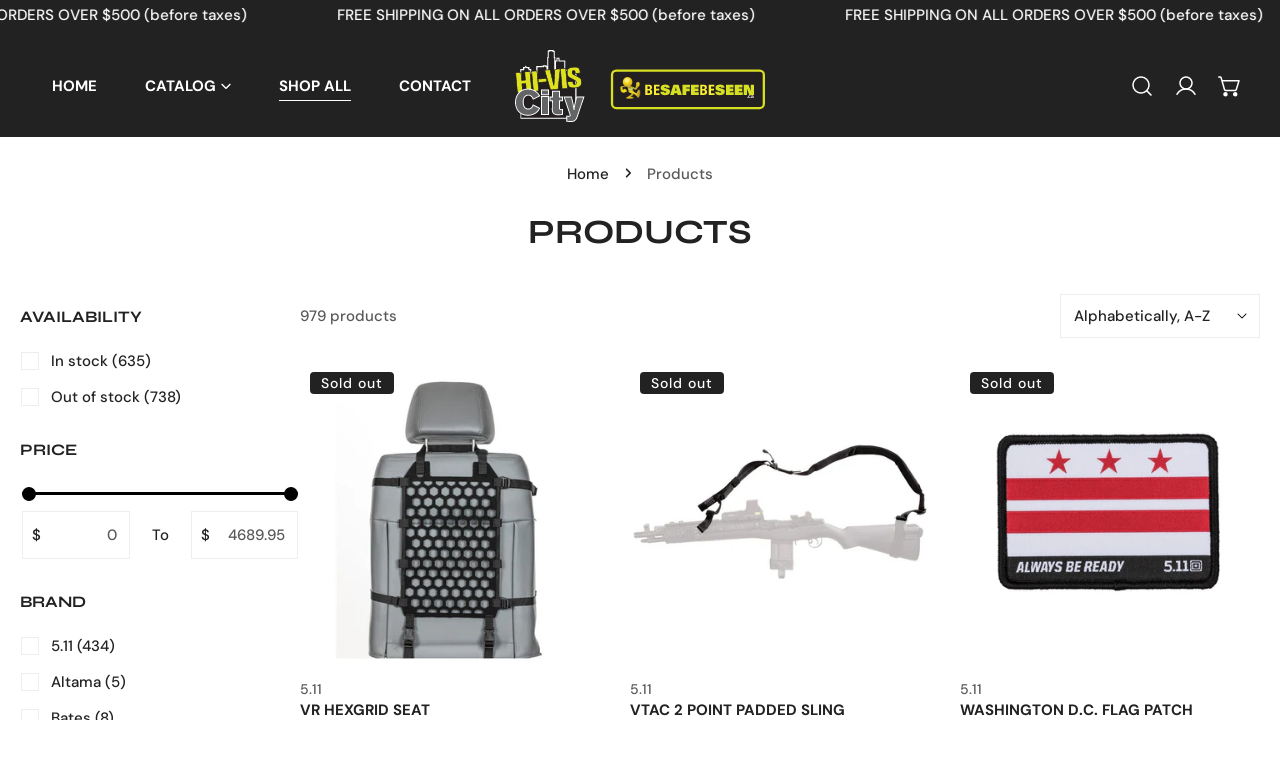

--- FILE ---
content_type: text/html; charset=utf-8
request_url: https://hiviscity.com/collections/all?page=78
body_size: 41653
content:


<!doctype html>
<html 
  class="no-js overflow-hidden" 
  lang="en"
  
>
  <head>
    <meta charset="utf-8">
    <meta http-equiv="X-UA-Compatible" content="IE=edge">
    <meta name="viewport" content="width=device-width,initial-scale=1">
    <meta name="theme-color" content="">
    <link rel="canonical" href="https://hiviscity.com/collections/all?page=78">
    <link rel="preconnect" href="https://cdn.shopify.com" crossorigin><link rel="icon" type="image/png" href="//hiviscity.com/cdn/shop/files/Hi-Vis_City_logo_1-favicon.png?crop=center&height=32&v=1703606214&width=32"><link rel="preconnect" href="https://fonts.shopifycdn.com" crossorigin><title>
      Products
 &ndash; Page 78 &ndash; Hi-Vis City</title>

    

    

<meta property="og:site_name" content="Hi-Vis City">
<meta property="og:url" content="https://hiviscity.com/collections/all?page=78">
<meta property="og:title" content="Products">
<meta property="og:type" content="product.group">
<meta property="og:description" content="Explore premium search and rescue, EMS, and safety gear at HI-VIS City. Discover high-vis clothing, K9 rescue, firefighter essentials, and CSA boots in Winnipeg. Top brands like 5.11, Under Armor, Helly Hansen, and more. Trust us for quality, durability, and safety. Shop now!"><meta name="twitter:card" content="summary_large_image">
<meta name="twitter:title" content="Products">
<meta name="twitter:description" content="Explore premium search and rescue, EMS, and safety gear at HI-VIS City. Discover high-vis clothing, K9 rescue, firefighter essentials, and CSA boots in Winnipeg. Top brands like 5.11, Under Armor, Helly Hansen, and more. Trust us for quality, durability, and safety. Shop now!">

    
<style data-shopify>
    @font-face {
  font-family: "DM Sans";
  font-weight: 500;
  font-style: normal;
  font-display: swap;
  src: url("//hiviscity.com/cdn/fonts/dm_sans/dmsans_n5.8a0f1984c77eb7186ceb87c4da2173ff65eb012e.woff2") format("woff2"),
       url("//hiviscity.com/cdn/fonts/dm_sans/dmsans_n5.9ad2e755a89e15b3d6c53259daad5fc9609888e6.woff") format("woff");
}

    @font-face {
  font-family: "DM Sans";
  font-weight: 700;
  font-style: normal;
  font-display: swap;
  src: url("//hiviscity.com/cdn/fonts/dm_sans/dmsans_n7.97e21d81502002291ea1de8aefb79170c6946ce5.woff2") format("woff2"),
       url("//hiviscity.com/cdn/fonts/dm_sans/dmsans_n7.af5c214f5116410ca1d53a2090665620e78e2e1b.woff") format("woff");
}

    @font-face {
  font-family: "DM Sans";
  font-weight: 500;
  font-style: italic;
  font-display: swap;
  src: url("//hiviscity.com/cdn/fonts/dm_sans/dmsans_i5.8654104650c013677e3def7db9b31bfbaa34e59a.woff2") format("woff2"),
       url("//hiviscity.com/cdn/fonts/dm_sans/dmsans_i5.a0dc844d8a75a4232f255fc600ad5a295572bed9.woff") format("woff");
}

    @font-face {
  font-family: "DM Sans";
  font-weight: 700;
  font-style: italic;
  font-display: swap;
  src: url("//hiviscity.com/cdn/fonts/dm_sans/dmsans_i7.52b57f7d7342eb7255084623d98ab83fd96e7f9b.woff2") format("woff2"),
       url("//hiviscity.com/cdn/fonts/dm_sans/dmsans_i7.d5e14ef18a1d4a8ce78a4187580b4eb1759c2eda.woff") format("woff");
}

    @font-face {
  font-family: Syne;
  font-weight: 700;
  font-style: normal;
  font-display: swap;
  src: url("//hiviscity.com/cdn/fonts/syne/syne_n7.71bcf7e9318b7a8ce2a714f6d6108b998ecf2290.woff2") format("woff2"),
       url("//hiviscity.com/cdn/fonts/syne/syne_n7.7c2f6db20e5c34357b8b752313646e67963ba59e.woff") format("woff");
}

		
    :root {
				--animation-duration: 600ms;

				--animation-fade-in-up: z-fade-in-up var(--animation-duration) cubic-bezier(0, 0, 0.3, 1) forwards;
				--animation-fade-in-left: z-fade-in-left var(--animation-duration) cubic-bezier(0, 0, 0.3, 1) forwards;
				--animation-fade-in-right: z-fade-in-right var(--animation-duration) cubic-bezier(0, 0, 0.3, 1) forwards;
				--animation-fade-in-left-rtl: z-fade-in-left-rtl var(--animation-duration) cubic-bezier(0, 0, 0.3, 1) forwards;
				--animation-fade-in-right-rtl: z-fade-in-right-rtl var(--animation-duration) cubic-bezier(0, 0, 0.3, 1) forwards;
  			--animation-fade-in: z-fade-in calc(var(--animation-duration) * 2) cubic-bezier(0, 0, 0.3, 1) forwards;
				--animation-zoom-fade: z-zoom-fade var(--animation-duration) cubic-bezier(0, 0, 0.3, 1) forwards;

        --font-body-family: "DM Sans", sans-serif;
        --font-body-style: normal;
        --font-body-weight: 500;
				--font-menu-weight: 700;
				--font-btn-weight: 700;

        --font-heading-family: Syne, sans-serif;
        --font-heading-style: normal;
        --font-heading-weight: 700;
        --font-subheading-weight: 700;
        --font-pcard-title-weight: 700;

        
            --font-btn-family: "DM Sans", sans-serif;
        
        
            --font-menu-family: "DM Sans", sans-serif;
        

				
            --font-subheading-family: "DM Sans", sans-serif;
        

        
            --navigation-transform: uppercase;
        
        
            --btn-transform: uppercase;
        
        
            --product-title-transform: uppercase;
        
        
            --font-heading-transform: uppercase;
        
				
				--font-subheading-transform: uppercase;

        --font-body-scale: 1.0;
        --font-heading-scale: 1.0;
				--font-subheading-scale: 0.94;
				--font-mega-scale: 6.0;
				--font-pcard-title-scale: 1.0;
        --font-heading-spacing: 0px;
				--font-subheading-spacing: 1px;

        --font-hxl-size: calc(var(--font-mega-scale) * 1rem);
				--font-h0-size: calc(var(--font-heading-scale) * 4.8rem);
        --font-h1-size: calc(var(--font-heading-scale) * 4rem);
        --font-h2-size: calc(var(--font-heading-scale) * 3.4rem);
        --font-h3-size: calc(var(--font-heading-scale) * 2.8rem);
        --font-h4-size: calc(var(--font-heading-scale) * 2.2rem);
        --font-h5-size: calc(var(--font-heading-scale) * 1.8rem);
        --font-h6-size: calc(var(--font-heading-scale) * 1.6rem);
				--font-subheading-size: calc(var(--font-subheading-scale) * 1.5rem);
				--font-pcard-title-size: calc(var(--font-pcard-title-scale) * 1.5rem);

				--font-heading-mobile-scale: 0.8;

        --btn-height: 46px;
        --btn-rounded: 0px;

        --color-header-transparent-text: #fff;
        --color-cart-bubble: #222222;
        --color-overlay-bg: #222222;
        --color-overlay-alpha: 64;
        --color-badge-sale: #c63e2c;
        --color-badge-soldout: #222222;
        --color-badge-hot: #222222;
        --color-badge-new: #1d5904;

        --spacing-sections-desktop: 80px;
        --spacing-sections-mobile: 40px;
        --container-width: 1270px;
        --fluid-container-width: 1620px;
        --narrow-container-width: 720px;
        --fluid-offset: 4rem;
        --arrow-down: url(//hiviscity.com/cdn/shop/t/2/assets/ar-down.svg?v=31605338494599912611709046450);
        --card-corner-radius: 0px;
        --color-swatch-radius: 50%;
        --color-swatch-size: 3.6rem;
        --column-gap-mobile: min(var(--column-gap,1.6rem));
        --header-padding-bottom: 4rem;
        --header-padding-bottom-large: 6rem;
        --header-padding-bottom-mobile: 3.2rem;
    }

    

:root{
                --color-base-text: 34, 34, 34;
                --color-base-heading: 34, 34, 34;
                --color-base-primary: 34, 34, 34;
                --color-base-background-1: 255, 255, 255;
                --color-base-background-2: 240, 240, 240;
            }
            :root,.color-background-1, .tippy-box[data-theme~='color-background-1'] {
            --color-primary: #222222;
            --color-border: #eeeeee;
            --color-background: #ffffff;
            --color-text-body: #222222;
            --color-text-heading: #222222;
            --color-link: #222222;
            --color-link-hover: #222222;
            --color-bg-1: #ffffff;
            --color-bg-2: #f0f0f0;
            --color-btn-bg: #222222;
            --color-btn-text: #ffffff;
            --color-btn-secondary-bg: #ededed;
            --color-btn-secondary-text: #222222;
            --color-btn-bg-hover: #000000;
            --color-btn-text-hover: #ffffff;
            --color-field-bg: #ffffff;
            --color-field-text: #222222;
            --color-field-text-rgb: 34, 34, 34; 
            --color-tooltip-bg: #222222;
            --color-tooltip-text: #ffffff;
            --color-product-title: #222222;
            --color-product-price: #222222;
            --color-header-bg: #ffffff;
            --color-header-text: #222222;
            --color-menu-text: #222222;
            --color-menu-text-hover: #222222;
            --color-foreground: 34, 34, 34;
            --color-btn-before: #333333;
        }
       @media screen and (max-width: 767.98px) {
        .md-down\:color-background-1 {
            --color-primary: #222222;
            --color-border: #eeeeee;
            --color-background: #ffffff;
            --color-text-body: #222222;
            --color-text-heading: #222222;
            --color-link: #222222;
            --color-link-hover: #222222;
            --color-bg-1: #ffffff;
            --color-bg-2: #f0f0f0;
            --color-btn-bg: #222222;
            --color-btn-text: #ffffff;
            --color-btn-secondary-bg: #ededed;
            --color-btn-secondary-text: #222222;
            --color-btn-bg-hover: #000000;
            --color-btn-text-hover: #ffffff;
            --color-field-bg: #ffffff;
            --color-field-text: #222222;
            --color-field-text-rgb: 34, 34, 34; 
            --color-tooltip-bg: #222222;
            --color-tooltip-text: #ffffff;
            --color-product-title: #222222;
            --color-product-price: #222222;
            --color-header-bg: #ffffff;
            --color-header-text: #222222;
            --color-menu-text: #222222;
            --color-menu-text-hover: #222222;
            --color-foreground: 34, 34, 34;
            --color-btn-before: #333333;
        }
       }
    

.color-background-2, .tippy-box[data-theme~='color-background-2'] {
            --color-primary: #222222;
            --color-border: #eeeeee;
            --color-background: #f0f0f0;
            --color-text-body: #222222;
            --color-text-heading: #222222;
            --color-link: #222222;
            --color-link-hover: #222222;
            --color-bg-1: #f0f0f0;
            --color-bg-2: #f6f6f6;
            --color-btn-bg: #222222;
            --color-btn-text: #ffffff;
            --color-btn-secondary-bg: #ededed;
            --color-btn-secondary-text: #222222;
            --color-btn-bg-hover: #000000;
            --color-btn-text-hover: #ffffff;
            --color-field-bg: #ffffff;
            --color-field-text: #222222;
            --color-field-text-rgb: 34, 34, 34; 
            --color-tooltip-bg: #222222;
            --color-tooltip-text: #ffffff;
            --color-product-title: #222222;
            --color-product-price: #222222;
            --color-header-bg: #f0f0f0;
            --color-header-text: #222222;
            --color-menu-text: #222222;
            --color-menu-text-hover: #222222;
            --color-foreground: 34, 34, 34;
            --color-btn-before: #333333;
        }
       @media screen and (max-width: 767.98px) {
        .md-down\:color-background-2 {
            --color-primary: #222222;
            --color-border: #eeeeee;
            --color-background: #f0f0f0;
            --color-text-body: #222222;
            --color-text-heading: #222222;
            --color-link: #222222;
            --color-link-hover: #222222;
            --color-bg-1: #f0f0f0;
            --color-bg-2: #f6f6f6;
            --color-btn-bg: #222222;
            --color-btn-text: #ffffff;
            --color-btn-secondary-bg: #ededed;
            --color-btn-secondary-text: #222222;
            --color-btn-bg-hover: #000000;
            --color-btn-text-hover: #ffffff;
            --color-field-bg: #ffffff;
            --color-field-text: #222222;
            --color-field-text-rgb: 34, 34, 34; 
            --color-tooltip-bg: #222222;
            --color-tooltip-text: #ffffff;
            --color-product-title: #222222;
            --color-product-price: #222222;
            --color-header-bg: #f0f0f0;
            --color-header-text: #222222;
            --color-menu-text: #222222;
            --color-menu-text-hover: #222222;
            --color-foreground: 34, 34, 34;
            --color-btn-before: #333333;
        }
       }
    

.color-inverse, .tippy-box[data-theme~='color-inverse'] {
            --color-primary: #222222;
            --color-border: #ffffff;
            --color-background: #222222;
            --color-text-body: #ffffff;
            --color-text-heading: #ffffff;
            --color-link: #ffffff;
            --color-link-hover: #ffffff;
            --color-bg-1: #222222;
            --color-bg-2: #111111;
            --color-btn-bg: #ffffff;
            --color-btn-text: #222222;
            --color-btn-secondary-bg: #ededed;
            --color-btn-secondary-text: #222222;
            --color-btn-bg-hover: #ffffff;
            --color-btn-text-hover: #222222;
            --color-field-bg: #ffffff;
            --color-field-text: #222222;
            --color-field-text-rgb: 34, 34, 34; 
            --color-tooltip-bg: #ffffff;
            --color-tooltip-text: #222222;
            --color-product-title: #ffffff;
            --color-product-price: #ffffff;
            --color-header-bg: #222222;
            --color-header-text: #ffffff;
            --color-menu-text: #ffffff;
            --color-menu-text-hover: #ffffff;
            --color-foreground: 255, 255, 255;
            --color-btn-before: #ffffff;
        }
       @media screen and (max-width: 767.98px) {
        .md-down\:color-inverse {
            --color-primary: #222222;
            --color-border: #ffffff;
            --color-background: #222222;
            --color-text-body: #ffffff;
            --color-text-heading: #ffffff;
            --color-link: #ffffff;
            --color-link-hover: #ffffff;
            --color-bg-1: #222222;
            --color-bg-2: #111111;
            --color-btn-bg: #ffffff;
            --color-btn-text: #222222;
            --color-btn-secondary-bg: #ededed;
            --color-btn-secondary-text: #222222;
            --color-btn-bg-hover: #ffffff;
            --color-btn-text-hover: #222222;
            --color-field-bg: #ffffff;
            --color-field-text: #222222;
            --color-field-text-rgb: 34, 34, 34; 
            --color-tooltip-bg: #ffffff;
            --color-tooltip-text: #222222;
            --color-product-title: #ffffff;
            --color-product-price: #ffffff;
            --color-header-bg: #222222;
            --color-header-text: #ffffff;
            --color-menu-text: #ffffff;
            --color-menu-text-hover: #ffffff;
            --color-foreground: 255, 255, 255;
            --color-btn-before: #ffffff;
        }
       }
    

.color-accent, .tippy-box[data-theme~='color-accent'] {
            --color-primary: #222222;
            --color-border: #ffffff;
            --color-background: #222222;
            --color-text-body: #ffffff;
            --color-text-heading: #ffffff;
            --color-link: #ffffff;
            --color-link-hover: #ffffff;
            --color-bg-1: #222222;
            --color-bg-2: #222222;
            --color-btn-bg: #ffffff;
            --color-btn-text: #222222;
            --color-btn-secondary-bg: #ededed;
            --color-btn-secondary-text: #222222;
            --color-btn-bg-hover: #ffffff;
            --color-btn-text-hover: #222222;
            --color-field-bg: #ffffff;
            --color-field-text: #222222;
            --color-field-text-rgb: 34, 34, 34; 
            --color-tooltip-bg: #ffffff;
            --color-tooltip-text: #222222;
            --color-product-title: #ffffff;
            --color-product-price: #ffffff;
            --color-header-bg: #222222;
            --color-header-text: #ffffff;
            --color-menu-text: #ffffff;
            --color-menu-text-hover: #ffffff;
            --color-foreground: 255, 255, 255;
            --color-btn-before: #ffffff;
        }
       @media screen and (max-width: 767.98px) {
        .md-down\:color-accent {
            --color-primary: #222222;
            --color-border: #ffffff;
            --color-background: #222222;
            --color-text-body: #ffffff;
            --color-text-heading: #ffffff;
            --color-link: #ffffff;
            --color-link-hover: #ffffff;
            --color-bg-1: #222222;
            --color-bg-2: #222222;
            --color-btn-bg: #ffffff;
            --color-btn-text: #222222;
            --color-btn-secondary-bg: #ededed;
            --color-btn-secondary-text: #222222;
            --color-btn-bg-hover: #ffffff;
            --color-btn-text-hover: #222222;
            --color-field-bg: #ffffff;
            --color-field-text: #222222;
            --color-field-text-rgb: 34, 34, 34; 
            --color-tooltip-bg: #ffffff;
            --color-tooltip-text: #222222;
            --color-product-title: #ffffff;
            --color-product-price: #ffffff;
            --color-header-bg: #222222;
            --color-header-text: #ffffff;
            --color-menu-text: #ffffff;
            --color-menu-text-hover: #ffffff;
            --color-foreground: 255, 255, 255;
            --color-btn-before: #ffffff;
        }
       }
    
    body, .color-background-1, .color-background-2, .color-inverse, .color-accent {
        color: var(--color-text-body);
        background-color: var(--color-background);
    }
    @media screen and (max-width: 767.98px) {
        .md-down\:color-background-1, .md-down\:color-background-2, .md-down\:color-inverse, .md-down\:color-accent {
            color: var(--color-text-body);
            background-color: var(--color-background);
        }
    }
    *,
    *::before,
    *::after {
        box-sizing: border-box;
    }
    html {
        font-size: calc(var(--font-body-scale) * 62.5%);
    }
    body {
        min-height: 100%;
        font-size: 1.5rem;
        font-family: var(--font-body-family);
        font-style: var(--font-body-style);
        font-weight: var(--font-body-weight);
        -webkit-font-smoothing: antialiased;
        -moz-osx-font-smoothing: grayscale;
        line-height: calc(1 + 0.6 / var(--font-body-scale));
        --font-body-size: 1.5rem;
    }
    h1, h2, h3, h4, h5, h6, .h1, .h2, .h3, .h4, .h5, .h6, .h0, .h-xl {
        font-family: var(--font-heading-family);
        font-style: var(--font-heading-style);
        font-weight: var(--font-heading-weight);
        text-transform: var(--font-heading-transform);
        color: var(--color-text-heading);
        line-height: calc(1 + 0.2 / max(1, var(--font-heading-scale)));
        letter-spacing: var(--font-heading-spacing, 0px);
        word-break: break-word;
        margin: 0 0 1.2rem;
    }
		.h-xl {
				text-transform: var(--font-mega-transform, unset);
		}
		@media (max-width: 639px) {
			h1, h2, h3, h4, h5, h6, .h1, .h2, .h3, .h4, .h5, .h6, .h0, .h-xl {
				line-height: calc(1 + 0.2 / max(1, var(--font-heading-mobile-scale)));
			}
		}
    .h-xl {
        font-size: calc(var(--font-mega-scale) * var(--font-heading-mobile-scale) * 0.8rem);
    }
    .h0 {
        font-size: calc(var(--font-heading-mobile-scale) * 4.8rem);
    }
    h1,.h1 {
        font-size: calc(var(--font-heading-mobile-scale) * 4rem);
    }
    h2,.h2 {
        font-size: calc(var(--font-heading-mobile-scale) * 3.4rem);
    }
    h3,.h3 {
        font-size: calc(var(--font-heading-mobile-scale) * 2.8rem);
    }
    h4,.h4 {
        font-size: calc(var(--font-heading-mobile-scale) * 2rem);
    }
    h5,.h5 {
        font-size: calc(var(--font-heading-mobile-scale) * 1.8rem);
    }
    h6,.h6 {
        font-size: calc(var(--font-heading-scale) * 1.6rem);
    }
    @media (min-width: 640px) {
        .h-xl {
            font-size: var(--font-hxl-size);
        }
        .h0 {
            font-size: var(--font-h0-size);
        }
        h1, .h1 {
            font-size: var(--font-h1-size);
        }
        h2, .h2 {
            font-size: var(--font-h2-size);
        }
        h3, .h3 {
            font-size: var(--font-h3-size);
        }
        h4, .h4 {
            font-size: var(--font-h4-size);
        }
        h5, .h5 {
            font-size: var(--font-h5-size);
        }
        h6, .h6 {
            font-size: var(--font-h6-size);
        }
    }

    .flickity-button,
    [template],
    .hidden,
    .tooltip,
    [data-aria-hidden=true],
    [hidden], .critical-hidden,
    .site-header .critical-hidden, .topbar .critical-hidden, .announcement-bar .critical-hidden {
        display: none
    }
    .flex {
        display: flex;
    }
    [style*="--aspect-ratio"] {
        position: relative;
        overflow: hidden;
    }
    [style*="--aspect-ratio"]:before {
        content: "";
        height: 0;
        display: block;
        padding-top: calc(100%/(0 + var(--aspect-ratio, 16/9)));
    }
    [style*="--aspect-ratio"]>:first-child {
        top: 0;
        right: 0;
        bottom: 0;
        left: 0;
        position: absolute!important;
        object-fit: cover;
        width: 100%;
        height: 100%;
    }
    @media (max-width: 639px) {
        [style*="--aspect-ratio"]:before {
            padding-top: calc(100%/(0 + var(--aspect-ratio-mobile, var(--aspect-ratio, 16/9))));
        }
    }
    .overflow-hidden {
        overflow: hidden;
    }
    .content-visibility-auto {
        content-visibility: auto;
    }
    .h-full {
        height: 100%;
    }
    .w-full {
        width: 100%;
    }
    @media (max-width: 1440px) {
        .container-fluid .flickity-wrapper:not(.flickity-controls-group) .flickity-button.previous {
            left: calc(var(--button-size) + (1rem - var(--column-gap, 3rem) / 2)) !important;
        }
        .container-fluid .flickity-wrapper:not(.flickity-controls-group) .flickity-button.next {
            right: calc(var(--button-size) + (1rem - var(--column-gap, 3rem) / 2)) !important;
        }
    }
    .spr-container .spr-header-title {
        font-size: var(--font-h2-size);
    }

    @media (max-width: 639px) {
        .spr-container .spr-header-title {
            font-size: calc(var(--font-heading-mobile-scale) * 3.4rem);
        }
        :root {
            --color-swatch-size: 4.4rem;
        }
    }
    
</style>

    <link href="//hiviscity.com/cdn/shop/t/2/assets/theme.css?v=158061846137236706231709046449" rel="stylesheet" type="text/css" media="all" />
    <link href="//hiviscity.com/cdn/shop/t/2/assets/base.css?v=60709202282700973411709046450" rel="stylesheet" type="text/css" media="all" />
    <link href="//hiviscity.com/cdn/shop/t/2/assets/grid.css?v=168174381657651626161709046449" rel="stylesheet" type="text/css" media="all" />
    <link href="//hiviscity.com/cdn/shop/t/2/assets/components.css?v=48609206570225523651709046450" rel="stylesheet" type="text/css" media="all" />

    <link rel="preload" href="//hiviscity.com/cdn/shop/t/2/assets/non-critical.css?v=16034400197848435141709046449" as="style" onload="this.onload=null;this.rel='stylesheet';">
    <link rel="preload" href="//hiviscity.com/cdn/shop/t/2/assets/flickity-component.css?v=22287203434024208591710347768" as="style" onload="this.onload=null;this.rel='stylesheet';">
    <link rel="preload" href="//hiviscity.com/cdn/shop/t/2/assets/modal-component.css?v=22274453926113212451709046450" as="style" onload="this.onload=null;this.rel='stylesheet';">
    <link rel="preload" href="//hiviscity.com/cdn/shop/t/2/assets/drawer-component.css?v=174494314682269385191709046449" as="style" onload="this.onload=null;this.rel='stylesheet';">

    <noscript>
      <link href="//hiviscity.com/cdn/shop/t/2/assets/non-critical.css?v=16034400197848435141709046449" rel="stylesheet" type="text/css" media="all" />
      <link href="//hiviscity.com/cdn/shop/t/2/assets/components.css?v=48609206570225523651709046450" rel="stylesheet" type="text/css" media="all" />
      <link href="//hiviscity.com/cdn/shop/t/2/assets/flickity-component.css?v=22287203434024208591710347768" rel="stylesheet" type="text/css" media="all" />
      <link href="//hiviscity.com/cdn/shop/t/2/assets/modal-component.css?v=22274453926113212451709046450" rel="stylesheet" type="text/css" media="all" />
      <link href="//hiviscity.com/cdn/shop/t/2/assets/drawer-component.css?v=174494314682269385191709046449" rel="stylesheet" type="text/css" media="all" />
      
    </noscript>
    <script src="//hiviscity.com/cdn/shop/t/2/assets/vendor.js?v=6196093745955166121710347769" defer="defer"></script>
    <script src="//hiviscity.com/cdn/shop/t/2/assets/global.js?v=151735503314881066871710347768" defer="defer"></script>
    <script src="//hiviscity.com/cdn/shop/t/2/assets/lazy-image.js?v=68169924899378488731709046449" defer="defer"></script>
    <script src="//hiviscity.com/cdn/shop/t/2/assets/product-form.js?v=158665995997241511551709046449" defer="defer"></script><script src="//hiviscity.com/cdn/shop/t/2/assets/cart-recommendations.js?v=151337948683935857111709046450" defer="defer"></script><script src="//hiviscity.com/cdn/shop/t/2/assets/animations.js?v=28300096392210104821710347767" defer="defer"></script><script>
      document.documentElement.className = document.documentElement.className.replace('no-js', 'js');
    </script>

    <script>window.performance && window.performance.mark && window.performance.mark('shopify.content_for_header.start');</script><meta id="shopify-digital-wallet" name="shopify-digital-wallet" content="/58106609718/digital_wallets/dialog">
<meta name="shopify-checkout-api-token" content="bf12c97653178e1f0096c4fcc1abf529">
<meta id="in-context-paypal-metadata" data-shop-id="58106609718" data-venmo-supported="false" data-environment="production" data-locale="en_US" data-paypal-v4="true" data-currency="CAD">
<link rel="alternate" type="application/atom+xml" title="Feed" href="/collections/all.atom" />
<link rel="prev" href="/collections/all?page=77">
<link rel="next" href="/collections/all?page=79">
<script async="async" src="/checkouts/internal/preloads.js?locale=en-CA"></script>
<link rel="preconnect" href="https://shop.app" crossorigin="anonymous">
<script async="async" src="https://shop.app/checkouts/internal/preloads.js?locale=en-CA&shop_id=58106609718" crossorigin="anonymous"></script>
<script id="apple-pay-shop-capabilities" type="application/json">{"shopId":58106609718,"countryCode":"CA","currencyCode":"CAD","merchantCapabilities":["supports3DS"],"merchantId":"gid:\/\/shopify\/Shop\/58106609718","merchantName":"Hi-Vis City","requiredBillingContactFields":["postalAddress","email","phone"],"requiredShippingContactFields":["postalAddress","email","phone"],"shippingType":"shipping","supportedNetworks":["visa","masterCard","interac"],"total":{"type":"pending","label":"Hi-Vis City","amount":"1.00"},"shopifyPaymentsEnabled":true,"supportsSubscriptions":true}</script>
<script id="shopify-features" type="application/json">{"accessToken":"bf12c97653178e1f0096c4fcc1abf529","betas":["rich-media-storefront-analytics"],"domain":"hiviscity.com","predictiveSearch":true,"shopId":58106609718,"locale":"en"}</script>
<script>var Shopify = Shopify || {};
Shopify.shop = "hi-vis-city.myshopify.com";
Shopify.locale = "en";
Shopify.currency = {"active":"CAD","rate":"1.0"};
Shopify.country = "CA";
Shopify.theme = {"name":"Zest","id":128481099830,"schema_name":"Zest","schema_version":"7.3.2","theme_store_id":1611,"role":"main"};
Shopify.theme.handle = "null";
Shopify.theme.style = {"id":null,"handle":null};
Shopify.cdnHost = "hiviscity.com/cdn";
Shopify.routes = Shopify.routes || {};
Shopify.routes.root = "/";</script>
<script type="module">!function(o){(o.Shopify=o.Shopify||{}).modules=!0}(window);</script>
<script>!function(o){function n(){var o=[];function n(){o.push(Array.prototype.slice.apply(arguments))}return n.q=o,n}var t=o.Shopify=o.Shopify||{};t.loadFeatures=n(),t.autoloadFeatures=n()}(window);</script>
<script>
  window.ShopifyPay = window.ShopifyPay || {};
  window.ShopifyPay.apiHost = "shop.app\/pay";
  window.ShopifyPay.redirectState = null;
</script>
<script id="shop-js-analytics" type="application/json">{"pageType":"collection"}</script>
<script defer="defer" async type="module" src="//hiviscity.com/cdn/shopifycloud/shop-js/modules/v2/client.init-shop-cart-sync_C5BV16lS.en.esm.js"></script>
<script defer="defer" async type="module" src="//hiviscity.com/cdn/shopifycloud/shop-js/modules/v2/chunk.common_CygWptCX.esm.js"></script>
<script type="module">
  await import("//hiviscity.com/cdn/shopifycloud/shop-js/modules/v2/client.init-shop-cart-sync_C5BV16lS.en.esm.js");
await import("//hiviscity.com/cdn/shopifycloud/shop-js/modules/v2/chunk.common_CygWptCX.esm.js");

  window.Shopify.SignInWithShop?.initShopCartSync?.({"fedCMEnabled":true,"windoidEnabled":true});

</script>
<script>
  window.Shopify = window.Shopify || {};
  if (!window.Shopify.featureAssets) window.Shopify.featureAssets = {};
  window.Shopify.featureAssets['shop-js'] = {"shop-cart-sync":["modules/v2/client.shop-cart-sync_ZFArdW7E.en.esm.js","modules/v2/chunk.common_CygWptCX.esm.js"],"init-fed-cm":["modules/v2/client.init-fed-cm_CmiC4vf6.en.esm.js","modules/v2/chunk.common_CygWptCX.esm.js"],"shop-button":["modules/v2/client.shop-button_tlx5R9nI.en.esm.js","modules/v2/chunk.common_CygWptCX.esm.js"],"shop-cash-offers":["modules/v2/client.shop-cash-offers_DOA2yAJr.en.esm.js","modules/v2/chunk.common_CygWptCX.esm.js","modules/v2/chunk.modal_D71HUcav.esm.js"],"init-windoid":["modules/v2/client.init-windoid_sURxWdc1.en.esm.js","modules/v2/chunk.common_CygWptCX.esm.js"],"shop-toast-manager":["modules/v2/client.shop-toast-manager_ClPi3nE9.en.esm.js","modules/v2/chunk.common_CygWptCX.esm.js"],"init-shop-email-lookup-coordinator":["modules/v2/client.init-shop-email-lookup-coordinator_B8hsDcYM.en.esm.js","modules/v2/chunk.common_CygWptCX.esm.js"],"init-shop-cart-sync":["modules/v2/client.init-shop-cart-sync_C5BV16lS.en.esm.js","modules/v2/chunk.common_CygWptCX.esm.js"],"avatar":["modules/v2/client.avatar_BTnouDA3.en.esm.js"],"pay-button":["modules/v2/client.pay-button_FdsNuTd3.en.esm.js","modules/v2/chunk.common_CygWptCX.esm.js"],"init-customer-accounts":["modules/v2/client.init-customer-accounts_DxDtT_ad.en.esm.js","modules/v2/client.shop-login-button_C5VAVYt1.en.esm.js","modules/v2/chunk.common_CygWptCX.esm.js","modules/v2/chunk.modal_D71HUcav.esm.js"],"init-shop-for-new-customer-accounts":["modules/v2/client.init-shop-for-new-customer-accounts_ChsxoAhi.en.esm.js","modules/v2/client.shop-login-button_C5VAVYt1.en.esm.js","modules/v2/chunk.common_CygWptCX.esm.js","modules/v2/chunk.modal_D71HUcav.esm.js"],"shop-login-button":["modules/v2/client.shop-login-button_C5VAVYt1.en.esm.js","modules/v2/chunk.common_CygWptCX.esm.js","modules/v2/chunk.modal_D71HUcav.esm.js"],"init-customer-accounts-sign-up":["modules/v2/client.init-customer-accounts-sign-up_CPSyQ0Tj.en.esm.js","modules/v2/client.shop-login-button_C5VAVYt1.en.esm.js","modules/v2/chunk.common_CygWptCX.esm.js","modules/v2/chunk.modal_D71HUcav.esm.js"],"shop-follow-button":["modules/v2/client.shop-follow-button_Cva4Ekp9.en.esm.js","modules/v2/chunk.common_CygWptCX.esm.js","modules/v2/chunk.modal_D71HUcav.esm.js"],"checkout-modal":["modules/v2/client.checkout-modal_BPM8l0SH.en.esm.js","modules/v2/chunk.common_CygWptCX.esm.js","modules/v2/chunk.modal_D71HUcav.esm.js"],"lead-capture":["modules/v2/client.lead-capture_Bi8yE_yS.en.esm.js","modules/v2/chunk.common_CygWptCX.esm.js","modules/v2/chunk.modal_D71HUcav.esm.js"],"shop-login":["modules/v2/client.shop-login_D6lNrXab.en.esm.js","modules/v2/chunk.common_CygWptCX.esm.js","modules/v2/chunk.modal_D71HUcav.esm.js"],"payment-terms":["modules/v2/client.payment-terms_CZxnsJam.en.esm.js","modules/v2/chunk.common_CygWptCX.esm.js","modules/v2/chunk.modal_D71HUcav.esm.js"]};
</script>
<script id="__st">var __st={"a":58106609718,"offset":-21600,"reqid":"8509c287-1ba4-44b6-b4bf-9e44135c7484-1768753920","pageurl":"hiviscity.com\/collections\/all?page=78","u":"bd11c5167630","p":"collection"};</script>
<script>window.ShopifyPaypalV4VisibilityTracking = true;</script>
<script id="captcha-bootstrap">!function(){'use strict';const t='contact',e='account',n='new_comment',o=[[t,t],['blogs',n],['comments',n],[t,'customer']],c=[[e,'customer_login'],[e,'guest_login'],[e,'recover_customer_password'],[e,'create_customer']],r=t=>t.map((([t,e])=>`form[action*='/${t}']:not([data-nocaptcha='true']) input[name='form_type'][value='${e}']`)).join(','),a=t=>()=>t?[...document.querySelectorAll(t)].map((t=>t.form)):[];function s(){const t=[...o],e=r(t);return a(e)}const i='password',u='form_key',d=['recaptcha-v3-token','g-recaptcha-response','h-captcha-response',i],f=()=>{try{return window.sessionStorage}catch{return}},m='__shopify_v',_=t=>t.elements[u];function p(t,e,n=!1){try{const o=window.sessionStorage,c=JSON.parse(o.getItem(e)),{data:r}=function(t){const{data:e,action:n}=t;return t[m]||n?{data:e,action:n}:{data:t,action:n}}(c);for(const[e,n]of Object.entries(r))t.elements[e]&&(t.elements[e].value=n);n&&o.removeItem(e)}catch(o){console.error('form repopulation failed',{error:o})}}const l='form_type',E='cptcha';function T(t){t.dataset[E]=!0}const w=window,h=w.document,L='Shopify',v='ce_forms',y='captcha';let A=!1;((t,e)=>{const n=(g='f06e6c50-85a8-45c8-87d0-21a2b65856fe',I='https://cdn.shopify.com/shopifycloud/storefront-forms-hcaptcha/ce_storefront_forms_captcha_hcaptcha.v1.5.2.iife.js',D={infoText:'Protected by hCaptcha',privacyText:'Privacy',termsText:'Terms'},(t,e,n)=>{const o=w[L][v],c=o.bindForm;if(c)return c(t,g,e,D).then(n);var r;o.q.push([[t,g,e,D],n]),r=I,A||(h.body.append(Object.assign(h.createElement('script'),{id:'captcha-provider',async:!0,src:r})),A=!0)});var g,I,D;w[L]=w[L]||{},w[L][v]=w[L][v]||{},w[L][v].q=[],w[L][y]=w[L][y]||{},w[L][y].protect=function(t,e){n(t,void 0,e),T(t)},Object.freeze(w[L][y]),function(t,e,n,w,h,L){const[v,y,A,g]=function(t,e,n){const i=e?o:[],u=t?c:[],d=[...i,...u],f=r(d),m=r(i),_=r(d.filter((([t,e])=>n.includes(e))));return[a(f),a(m),a(_),s()]}(w,h,L),I=t=>{const e=t.target;return e instanceof HTMLFormElement?e:e&&e.form},D=t=>v().includes(t);t.addEventListener('submit',(t=>{const e=I(t);if(!e)return;const n=D(e)&&!e.dataset.hcaptchaBound&&!e.dataset.recaptchaBound,o=_(e),c=g().includes(e)&&(!o||!o.value);(n||c)&&t.preventDefault(),c&&!n&&(function(t){try{if(!f())return;!function(t){const e=f();if(!e)return;const n=_(t);if(!n)return;const o=n.value;o&&e.removeItem(o)}(t);const e=Array.from(Array(32),(()=>Math.random().toString(36)[2])).join('');!function(t,e){_(t)||t.append(Object.assign(document.createElement('input'),{type:'hidden',name:u})),t.elements[u].value=e}(t,e),function(t,e){const n=f();if(!n)return;const o=[...t.querySelectorAll(`input[type='${i}']`)].map((({name:t})=>t)),c=[...d,...o],r={};for(const[a,s]of new FormData(t).entries())c.includes(a)||(r[a]=s);n.setItem(e,JSON.stringify({[m]:1,action:t.action,data:r}))}(t,e)}catch(e){console.error('failed to persist form',e)}}(e),e.submit())}));const S=(t,e)=>{t&&!t.dataset[E]&&(n(t,e.some((e=>e===t))),T(t))};for(const o of['focusin','change'])t.addEventListener(o,(t=>{const e=I(t);D(e)&&S(e,y())}));const B=e.get('form_key'),M=e.get(l),P=B&&M;t.addEventListener('DOMContentLoaded',(()=>{const t=y();if(P)for(const e of t)e.elements[l].value===M&&p(e,B);[...new Set([...A(),...v().filter((t=>'true'===t.dataset.shopifyCaptcha))])].forEach((e=>S(e,t)))}))}(h,new URLSearchParams(w.location.search),n,t,e,['guest_login'])})(!0,!0)}();</script>
<script integrity="sha256-4kQ18oKyAcykRKYeNunJcIwy7WH5gtpwJnB7kiuLZ1E=" data-source-attribution="shopify.loadfeatures" defer="defer" src="//hiviscity.com/cdn/shopifycloud/storefront/assets/storefront/load_feature-a0a9edcb.js" crossorigin="anonymous"></script>
<script crossorigin="anonymous" defer="defer" src="//hiviscity.com/cdn/shopifycloud/storefront/assets/shopify_pay/storefront-65b4c6d7.js?v=20250812"></script>
<script data-source-attribution="shopify.dynamic_checkout.dynamic.init">var Shopify=Shopify||{};Shopify.PaymentButton=Shopify.PaymentButton||{isStorefrontPortableWallets:!0,init:function(){window.Shopify.PaymentButton.init=function(){};var t=document.createElement("script");t.src="https://hiviscity.com/cdn/shopifycloud/portable-wallets/latest/portable-wallets.en.js",t.type="module",document.head.appendChild(t)}};
</script>
<script data-source-attribution="shopify.dynamic_checkout.buyer_consent">
  function portableWalletsHideBuyerConsent(e){var t=document.getElementById("shopify-buyer-consent"),n=document.getElementById("shopify-subscription-policy-button");t&&n&&(t.classList.add("hidden"),t.setAttribute("aria-hidden","true"),n.removeEventListener("click",e))}function portableWalletsShowBuyerConsent(e){var t=document.getElementById("shopify-buyer-consent"),n=document.getElementById("shopify-subscription-policy-button");t&&n&&(t.classList.remove("hidden"),t.removeAttribute("aria-hidden"),n.addEventListener("click",e))}window.Shopify?.PaymentButton&&(window.Shopify.PaymentButton.hideBuyerConsent=portableWalletsHideBuyerConsent,window.Shopify.PaymentButton.showBuyerConsent=portableWalletsShowBuyerConsent);
</script>
<script data-source-attribution="shopify.dynamic_checkout.cart.bootstrap">document.addEventListener("DOMContentLoaded",(function(){function t(){return document.querySelector("shopify-accelerated-checkout-cart, shopify-accelerated-checkout")}if(t())Shopify.PaymentButton.init();else{new MutationObserver((function(e,n){t()&&(Shopify.PaymentButton.init(),n.disconnect())})).observe(document.body,{childList:!0,subtree:!0})}}));
</script>
<link id="shopify-accelerated-checkout-styles" rel="stylesheet" media="screen" href="https://hiviscity.com/cdn/shopifycloud/portable-wallets/latest/accelerated-checkout-backwards-compat.css" crossorigin="anonymous">
<style id="shopify-accelerated-checkout-cart">
        #shopify-buyer-consent {
  margin-top: 1em;
  display: inline-block;
  width: 100%;
}

#shopify-buyer-consent.hidden {
  display: none;
}

#shopify-subscription-policy-button {
  background: none;
  border: none;
  padding: 0;
  text-decoration: underline;
  font-size: inherit;
  cursor: pointer;
}

#shopify-subscription-policy-button::before {
  box-shadow: none;
}

      </style>
<script id="sections-script" data-sections="footer,mobile-sticky-bar" defer="defer" src="//hiviscity.com/cdn/shop/t/2/compiled_assets/scripts.js?224"></script>
<script>window.performance && window.performance.mark && window.performance.mark('shopify.content_for_header.end');</script>
<link rel="preload" as="font" href="//hiviscity.com/cdn/fonts/dm_sans/dmsans_n5.8a0f1984c77eb7186ceb87c4da2173ff65eb012e.woff2" type="font/woff2" crossorigin fetchpriority="high"><link rel="preload" as="font" href="//hiviscity.com/cdn/fonts/syne/syne_n7.71bcf7e9318b7a8ce2a714f6d6108b998ecf2290.woff2" type="font/woff2" crossorigin fetchpriority="high"><link href="https://monorail-edge.shopifysvc.com" rel="dns-prefetch">
<script>(function(){if ("sendBeacon" in navigator && "performance" in window) {try {var session_token_from_headers = performance.getEntriesByType('navigation')[0].serverTiming.find(x => x.name == '_s').description;} catch {var session_token_from_headers = undefined;}var session_cookie_matches = document.cookie.match(/_shopify_s=([^;]*)/);var session_token_from_cookie = session_cookie_matches && session_cookie_matches.length === 2 ? session_cookie_matches[1] : "";var session_token = session_token_from_headers || session_token_from_cookie || "";function handle_abandonment_event(e) {var entries = performance.getEntries().filter(function(entry) {return /monorail-edge.shopifysvc.com/.test(entry.name);});if (!window.abandonment_tracked && entries.length === 0) {window.abandonment_tracked = true;var currentMs = Date.now();var navigation_start = performance.timing.navigationStart;var payload = {shop_id: 58106609718,url: window.location.href,navigation_start,duration: currentMs - navigation_start,session_token,page_type: "collection"};window.navigator.sendBeacon("https://monorail-edge.shopifysvc.com/v1/produce", JSON.stringify({schema_id: "online_store_buyer_site_abandonment/1.1",payload: payload,metadata: {event_created_at_ms: currentMs,event_sent_at_ms: currentMs}}));}}window.addEventListener('pagehide', handle_abandonment_event);}}());</script>
<script id="web-pixels-manager-setup">(function e(e,d,r,n,o){if(void 0===o&&(o={}),!Boolean(null===(a=null===(i=window.Shopify)||void 0===i?void 0:i.analytics)||void 0===a?void 0:a.replayQueue)){var i,a;window.Shopify=window.Shopify||{};var t=window.Shopify;t.analytics=t.analytics||{};var s=t.analytics;s.replayQueue=[],s.publish=function(e,d,r){return s.replayQueue.push([e,d,r]),!0};try{self.performance.mark("wpm:start")}catch(e){}var l=function(){var e={modern:/Edge?\/(1{2}[4-9]|1[2-9]\d|[2-9]\d{2}|\d{4,})\.\d+(\.\d+|)|Firefox\/(1{2}[4-9]|1[2-9]\d|[2-9]\d{2}|\d{4,})\.\d+(\.\d+|)|Chrom(ium|e)\/(9{2}|\d{3,})\.\d+(\.\d+|)|(Maci|X1{2}).+ Version\/(15\.\d+|(1[6-9]|[2-9]\d|\d{3,})\.\d+)([,.]\d+|)( \(\w+\)|)( Mobile\/\w+|) Safari\/|Chrome.+OPR\/(9{2}|\d{3,})\.\d+\.\d+|(CPU[ +]OS|iPhone[ +]OS|CPU[ +]iPhone|CPU IPhone OS|CPU iPad OS)[ +]+(15[._]\d+|(1[6-9]|[2-9]\d|\d{3,})[._]\d+)([._]\d+|)|Android:?[ /-](13[3-9]|1[4-9]\d|[2-9]\d{2}|\d{4,})(\.\d+|)(\.\d+|)|Android.+Firefox\/(13[5-9]|1[4-9]\d|[2-9]\d{2}|\d{4,})\.\d+(\.\d+|)|Android.+Chrom(ium|e)\/(13[3-9]|1[4-9]\d|[2-9]\d{2}|\d{4,})\.\d+(\.\d+|)|SamsungBrowser\/([2-9]\d|\d{3,})\.\d+/,legacy:/Edge?\/(1[6-9]|[2-9]\d|\d{3,})\.\d+(\.\d+|)|Firefox\/(5[4-9]|[6-9]\d|\d{3,})\.\d+(\.\d+|)|Chrom(ium|e)\/(5[1-9]|[6-9]\d|\d{3,})\.\d+(\.\d+|)([\d.]+$|.*Safari\/(?![\d.]+ Edge\/[\d.]+$))|(Maci|X1{2}).+ Version\/(10\.\d+|(1[1-9]|[2-9]\d|\d{3,})\.\d+)([,.]\d+|)( \(\w+\)|)( Mobile\/\w+|) Safari\/|Chrome.+OPR\/(3[89]|[4-9]\d|\d{3,})\.\d+\.\d+|(CPU[ +]OS|iPhone[ +]OS|CPU[ +]iPhone|CPU IPhone OS|CPU iPad OS)[ +]+(10[._]\d+|(1[1-9]|[2-9]\d|\d{3,})[._]\d+)([._]\d+|)|Android:?[ /-](13[3-9]|1[4-9]\d|[2-9]\d{2}|\d{4,})(\.\d+|)(\.\d+|)|Mobile Safari.+OPR\/([89]\d|\d{3,})\.\d+\.\d+|Android.+Firefox\/(13[5-9]|1[4-9]\d|[2-9]\d{2}|\d{4,})\.\d+(\.\d+|)|Android.+Chrom(ium|e)\/(13[3-9]|1[4-9]\d|[2-9]\d{2}|\d{4,})\.\d+(\.\d+|)|Android.+(UC? ?Browser|UCWEB|U3)[ /]?(15\.([5-9]|\d{2,})|(1[6-9]|[2-9]\d|\d{3,})\.\d+)\.\d+|SamsungBrowser\/(5\.\d+|([6-9]|\d{2,})\.\d+)|Android.+MQ{2}Browser\/(14(\.(9|\d{2,})|)|(1[5-9]|[2-9]\d|\d{3,})(\.\d+|))(\.\d+|)|K[Aa][Ii]OS\/(3\.\d+|([4-9]|\d{2,})\.\d+)(\.\d+|)/},d=e.modern,r=e.legacy,n=navigator.userAgent;return n.match(d)?"modern":n.match(r)?"legacy":"unknown"}(),u="modern"===l?"modern":"legacy",c=(null!=n?n:{modern:"",legacy:""})[u],f=function(e){return[e.baseUrl,"/wpm","/b",e.hashVersion,"modern"===e.buildTarget?"m":"l",".js"].join("")}({baseUrl:d,hashVersion:r,buildTarget:u}),m=function(e){var d=e.version,r=e.bundleTarget,n=e.surface,o=e.pageUrl,i=e.monorailEndpoint;return{emit:function(e){var a=e.status,t=e.errorMsg,s=(new Date).getTime(),l=JSON.stringify({metadata:{event_sent_at_ms:s},events:[{schema_id:"web_pixels_manager_load/3.1",payload:{version:d,bundle_target:r,page_url:o,status:a,surface:n,error_msg:t},metadata:{event_created_at_ms:s}}]});if(!i)return console&&console.warn&&console.warn("[Web Pixels Manager] No Monorail endpoint provided, skipping logging."),!1;try{return self.navigator.sendBeacon.bind(self.navigator)(i,l)}catch(e){}var u=new XMLHttpRequest;try{return u.open("POST",i,!0),u.setRequestHeader("Content-Type","text/plain"),u.send(l),!0}catch(e){return console&&console.warn&&console.warn("[Web Pixels Manager] Got an unhandled error while logging to Monorail."),!1}}}}({version:r,bundleTarget:l,surface:e.surface,pageUrl:self.location.href,monorailEndpoint:e.monorailEndpoint});try{o.browserTarget=l,function(e){var d=e.src,r=e.async,n=void 0===r||r,o=e.onload,i=e.onerror,a=e.sri,t=e.scriptDataAttributes,s=void 0===t?{}:t,l=document.createElement("script"),u=document.querySelector("head"),c=document.querySelector("body");if(l.async=n,l.src=d,a&&(l.integrity=a,l.crossOrigin="anonymous"),s)for(var f in s)if(Object.prototype.hasOwnProperty.call(s,f))try{l.dataset[f]=s[f]}catch(e){}if(o&&l.addEventListener("load",o),i&&l.addEventListener("error",i),u)u.appendChild(l);else{if(!c)throw new Error("Did not find a head or body element to append the script");c.appendChild(l)}}({src:f,async:!0,onload:function(){if(!function(){var e,d;return Boolean(null===(d=null===(e=window.Shopify)||void 0===e?void 0:e.analytics)||void 0===d?void 0:d.initialized)}()){var d=window.webPixelsManager.init(e)||void 0;if(d){var r=window.Shopify.analytics;r.replayQueue.forEach((function(e){var r=e[0],n=e[1],o=e[2];d.publishCustomEvent(r,n,o)})),r.replayQueue=[],r.publish=d.publishCustomEvent,r.visitor=d.visitor,r.initialized=!0}}},onerror:function(){return m.emit({status:"failed",errorMsg:"".concat(f," has failed to load")})},sri:function(e){var d=/^sha384-[A-Za-z0-9+/=]+$/;return"string"==typeof e&&d.test(e)}(c)?c:"",scriptDataAttributes:o}),m.emit({status:"loading"})}catch(e){m.emit({status:"failed",errorMsg:(null==e?void 0:e.message)||"Unknown error"})}}})({shopId: 58106609718,storefrontBaseUrl: "https://hiviscity.com",extensionsBaseUrl: "https://extensions.shopifycdn.com/cdn/shopifycloud/web-pixels-manager",monorailEndpoint: "https://monorail-edge.shopifysvc.com/unstable/produce_batch",surface: "storefront-renderer",enabledBetaFlags: ["2dca8a86"],webPixelsConfigList: [{"id":"718372918","configuration":"{\"pixel_id\":\"237038034778742\",\"pixel_type\":\"facebook_pixel\"}","eventPayloadVersion":"v1","runtimeContext":"OPEN","scriptVersion":"ca16bc87fe92b6042fbaa3acc2fbdaa6","type":"APP","apiClientId":2329312,"privacyPurposes":["ANALYTICS","MARKETING","SALE_OF_DATA"],"dataSharingAdjustments":{"protectedCustomerApprovalScopes":["read_customer_address","read_customer_email","read_customer_name","read_customer_personal_data","read_customer_phone"]}},{"id":"shopify-app-pixel","configuration":"{}","eventPayloadVersion":"v1","runtimeContext":"STRICT","scriptVersion":"0450","apiClientId":"shopify-pixel","type":"APP","privacyPurposes":["ANALYTICS","MARKETING"]},{"id":"shopify-custom-pixel","eventPayloadVersion":"v1","runtimeContext":"LAX","scriptVersion":"0450","apiClientId":"shopify-pixel","type":"CUSTOM","privacyPurposes":["ANALYTICS","MARKETING"]}],isMerchantRequest: false,initData: {"shop":{"name":"Hi-Vis City","paymentSettings":{"currencyCode":"CAD"},"myshopifyDomain":"hi-vis-city.myshopify.com","countryCode":"CA","storefrontUrl":"https:\/\/hiviscity.com"},"customer":null,"cart":null,"checkout":null,"productVariants":[],"purchasingCompany":null},},"https://hiviscity.com/cdn","fcfee988w5aeb613cpc8e4bc33m6693e112",{"modern":"","legacy":""},{"shopId":"58106609718","storefrontBaseUrl":"https:\/\/hiviscity.com","extensionBaseUrl":"https:\/\/extensions.shopifycdn.com\/cdn\/shopifycloud\/web-pixels-manager","surface":"storefront-renderer","enabledBetaFlags":"[\"2dca8a86\"]","isMerchantRequest":"false","hashVersion":"fcfee988w5aeb613cpc8e4bc33m6693e112","publish":"custom","events":"[[\"page_viewed\",{}],[\"collection_viewed\",{\"collection\":{\"id\":\"\",\"title\":\"Products\",\"productVariants\":[{\"price\":{\"amount\":45.95,\"currencyCode\":\"CAD\"},\"product\":{\"title\":\"Vr Hexgrid Seat\",\"vendor\":\"5.11\",\"id\":\"7205509529654\",\"untranslatedTitle\":\"Vr Hexgrid Seat\",\"url\":\"\/products\/vr-hexgrid-seat\",\"type\":\"Accessories\"},\"id\":\"41752766054454\",\"image\":{\"src\":\"\/\/hiviscity.com\/cdn\/shop\/products\/56519_019_01v2.jpg?v=1704219125\"},\"sku\":\"56519 : 56519-1 SZ-019\",\"title\":\"1 SZ \/ Black\",\"untranslatedTitle\":\"1 SZ \/ Black\"},{\"price\":{\"amount\":76.95,\"currencyCode\":\"CAD\"},\"product\":{\"title\":\"Vtac 2 Point Padded Sling\",\"vendor\":\"5.11\",\"id\":\"7205509431350\",\"untranslatedTitle\":\"Vtac 2 Point Padded Sling\",\"url\":\"\/products\/vtac-2-point-padded-sling\",\"type\":\"Accessories\"},\"id\":\"41752765497398\",\"image\":{\"src\":\"\/\/hiviscity.com\/cdn\/shop\/products\/59123_2ptpaddedsling.jpg?v=1704219122\"},\"sku\":\"59123 : 59123-1 SZ-019\",\"title\":\"1 SZ \/ Black\",\"untranslatedTitle\":\"1 SZ \/ Black\"},{\"price\":{\"amount\":10.95,\"currencyCode\":\"CAD\"},\"product\":{\"title\":\"Washington D.C. Flag Patch\",\"vendor\":\"5.11\",\"id\":\"7205499011126\",\"untranslatedTitle\":\"Washington D.C. Flag Patch\",\"url\":\"\/products\/washington-d-c-flag-patc\",\"type\":\"Patches\"},\"id\":\"41752658575414\",\"image\":{\"src\":\"\/\/hiviscity.com\/cdn\/shop\/products\/81213_dcstate_1.jpg?v=1704218661\"},\"sku\":\"81213 : 81213-1 SZ-999\",\"title\":\"Multi\",\"untranslatedTitle\":\"Multi\"},{\"price\":{\"amount\":26.95,\"currencyCode\":\"CAD\"},\"product\":{\"title\":\"Watch Cap\",\"vendor\":\"5.11\",\"id\":\"7205527289910\",\"untranslatedTitle\":\"Watch Cap\",\"url\":\"\/products\/watch-cap\",\"type\":\"Headwear\"},\"id\":\"41752850169910\",\"image\":{\"src\":\"\/\/hiviscity.com\/cdn\/shop\/products\/89250_120_01.jpg?v=1704219893\"},\"sku\":\"89250 : 89250-L\/XL-019\",\"title\":\"L\/XL \/ Black\",\"untranslatedTitle\":\"L\/XL \/ Black\"},{\"price\":{\"amount\":50.0,\"currencyCode\":\"CAD\"},\"product\":{\"title\":\"Watch Cap\",\"vendor\":\"UF PRO\",\"id\":\"7207459487798\",\"untranslatedTitle\":\"Watch Cap\",\"url\":\"\/products\/uf-pro-watch-cap\",\"type\":\"Headwear\"},\"id\":\"41764287021110\",\"image\":{\"src\":\"\/\/hiviscity.com\/cdn\/shop\/products\/132-Watch-Cap-Olive_a0e3b912-e0ae-4e74-8085-20fc804f0289.jpg?v=1704309527\"},\"sku\":\"UF-51301702\",\"title\":\"Brown Grey \/ M\",\"untranslatedTitle\":\"Brown Grey \/ M\"},{\"price\":{\"amount\":182.95,\"currencyCode\":\"CAD\"},\"product\":{\"title\":\"Watch Jacket\",\"vendor\":\"5.11\",\"id\":\"7205526470710\",\"untranslatedTitle\":\"Watch Jacket\",\"url\":\"\/products\/watch-jacket\",\"type\":\"Outerwear\"},\"id\":\"41752846663734\",\"image\":{\"src\":\"\/\/hiviscity.com\/cdn\/shop\/products\/78036_134_watchjacket_01_5_1.jpg?v=1704219843\"},\"sku\":\"78036 : 78036-2XL-134\",\"title\":\"2XL \/ Kangaroo\",\"untranslatedTitle\":\"2XL \/ Kangaroo\"},{\"price\":{\"amount\":238.95,\"currencyCode\":\"CAD\"},\"product\":{\"title\":\"Waterproof Rapid Ops Shirt\",\"vendor\":\"5.11\",\"id\":\"7205511331894\",\"untranslatedTitle\":\"Waterproof Rapid Ops Shirt\",\"url\":\"\/products\/w-p-rapid-ops-shirt\",\"type\":\"Shirts\"},\"id\":\"41752778276918\",\"image\":{\"src\":\"\/\/hiviscity.com\/cdn\/shop\/products\/72209_019_01_4.jpg?v=1704219216\"},\"sku\":\"72209 : 72209-2XL-019\",\"title\":\"2XL \/ Black\",\"untranslatedTitle\":\"2XL \/ Black\"},{\"price\":{\"amount\":19.95,\"currencyCode\":\"CAD\"},\"product\":{\"title\":\"Waterproofing Spray\",\"vendor\":\"Danner\",\"id\":\"7207422787638\",\"untranslatedTitle\":\"Waterproofing Spray\",\"url\":\"\/products\/waterproofing-spray\",\"type\":\"Footwear\"},\"id\":\"41764079894582\",\"image\":{\"src\":\"\/\/hiviscity.com\/cdn\/shop\/products\/97003new.jpg?v=1704308715\"},\"sku\":\"D-97003\",\"title\":\"Default Title\",\"untranslatedTitle\":\"Default Title\"},{\"price\":{\"amount\":160.0,\"currencyCode\":\"CAD\"},\"product\":{\"title\":\"Windstopper Lining\",\"vendor\":\"UF PRO\",\"id\":\"7207442481206\",\"untranslatedTitle\":\"Windstopper Lining\",\"url\":\"\/products\/windstopper-lining\",\"type\":\"Pants\"},\"id\":\"41764210507830\",\"image\":{\"src\":\"\/\/hiviscity.com\/cdn\/shop\/products\/Windstopper-Lining-hero_Reduced_Size_036b3f7f-7835-4316-8e21-2fc251a50daa.jpg?v=1704309248\"},\"sku\":\"UF-22206177\",\"title\":\"28\/S\",\"untranslatedTitle\":\"28\/S\"},{\"price\":{\"amount\":161.95,\"currencyCode\":\"CAD\"},\"product\":{\"title\":\"Wingman Patrol Bag\",\"vendor\":\"5.11\",\"id\":\"7205541838902\",\"untranslatedTitle\":\"Wingman Patrol Bag\",\"url\":\"\/products\/wingman-patrol-bag\",\"type\":\"Bags Pouches Cases\"},\"id\":\"41752931926070\",\"image\":{\"src\":\"\/\/hiviscity.com\/cdn\/shop\/products\/56045_019_01.jpg?v=1704220458\"},\"sku\":\"56045 : 56045-1 SZ-019\",\"title\":\"Black\",\"untranslatedTitle\":\"Black\"},{\"price\":{\"amount\":119.95,\"currencyCode\":\"CAD\"},\"product\":{\"title\":\"WL11 Rail-Mounted High-Output Tactical Light\",\"vendor\":\"NexTorch\",\"id\":\"7207470202934\",\"untranslatedTitle\":\"WL11 Rail-Mounted High-Output Tactical Light\",\"url\":\"\/products\/nextorch-650-lumens-high-output-130m-beam-distance-weapon-light\",\"type\":\"flashlights\"},\"id\":\"41764366352438\",\"image\":{\"src\":\"\/\/hiviscity.com\/cdn\/shop\/products\/1_2cf856f2-e662-4efe-a2b0-4aa53c8f78f0.jpg?v=1704309787\"},\"sku\":\"NEX-WL11\",\"title\":\"Default Title\",\"untranslatedTitle\":\"Default Title\"},{\"price\":{\"amount\":169.95,\"currencyCode\":\"CAD\"},\"product\":{\"title\":\"WL13 1300 Lumens Ultra-Bright Tactical Light\",\"vendor\":\"NexTorch\",\"id\":\"7207470071862\",\"untranslatedTitle\":\"WL13 1300 Lumens Ultra-Bright Tactical Light\",\"url\":\"\/products\/nextorch-1300-lumens-ultra-high-output-weapon-light\",\"type\":\"flashlights\"},\"id\":\"41764365500470\",\"image\":{\"src\":\"\/\/hiviscity.com\/cdn\/shop\/products\/1_8147c8f4-0dfa-4a44-a555-dc54659c45d7.jpg?v=1704309784\"},\"sku\":\"NEX-WL13(GL)\",\"title\":\"Default Title\",\"untranslatedTitle\":\"Default Title\"}]}}]]"});</script><script>
  window.ShopifyAnalytics = window.ShopifyAnalytics || {};
  window.ShopifyAnalytics.meta = window.ShopifyAnalytics.meta || {};
  window.ShopifyAnalytics.meta.currency = 'CAD';
  var meta = {"products":[{"id":7205509529654,"gid":"gid:\/\/shopify\/Product\/7205509529654","vendor":"5.11","type":"Accessories","handle":"vr-hexgrid-seat","variants":[{"id":41752766054454,"price":4595,"name":"Vr Hexgrid Seat - 1 SZ \/ Black","public_title":"1 SZ \/ Black","sku":"56519 : 56519-1 SZ-019"}],"remote":false},{"id":7205509431350,"gid":"gid:\/\/shopify\/Product\/7205509431350","vendor":"5.11","type":"Accessories","handle":"vtac-2-point-padded-sling","variants":[{"id":41752765497398,"price":7695,"name":"Vtac 2 Point Padded Sling - 1 SZ \/ Black","public_title":"1 SZ \/ Black","sku":"59123 : 59123-1 SZ-019"}],"remote":false},{"id":7205499011126,"gid":"gid:\/\/shopify\/Product\/7205499011126","vendor":"5.11","type":"Patches","handle":"washington-d-c-flag-patc","variants":[{"id":41752658575414,"price":1095,"name":"Washington D.C. Flag Patch - Multi","public_title":"Multi","sku":"81213 : 81213-1 SZ-999"}],"remote":false},{"id":7205527289910,"gid":"gid:\/\/shopify\/Product\/7205527289910","vendor":"5.11","type":"Headwear","handle":"watch-cap","variants":[{"id":41752850169910,"price":2695,"name":"Watch Cap - L\/XL \/ Black","public_title":"L\/XL \/ Black","sku":"89250 : 89250-L\/XL-019"},{"id":41752850202678,"price":2695,"name":"Watch Cap - L\/XL \/ Coyote","public_title":"L\/XL \/ Coyote","sku":"89250 : 89250-L\/XL-120"},{"id":41752850235446,"price":2695,"name":"Watch Cap - L\/XL \/ Od Green","public_title":"L\/XL \/ Od Green","sku":"89250 : 89250-L\/XL-182"},{"id":41752850268214,"price":2695,"name":"Watch Cap - L\/XL \/ Dark Navy","public_title":"L\/XL \/ Dark Navy","sku":"89250 : 89250-L\/XL-724"},{"id":41752850300982,"price":2695,"name":"Watch Cap - S\/M \/ Black","public_title":"S\/M \/ Black","sku":"89250 : 89250-S\/M-019"},{"id":41752850333750,"price":2695,"name":"Watch Cap - S\/M \/ Coyote","public_title":"S\/M \/ Coyote","sku":"89250 : 89250-S\/M-120"},{"id":41752850366518,"price":2695,"name":"Watch Cap - S\/M \/ Od Green","public_title":"S\/M \/ Od Green","sku":"89250 : 89250-S\/M-182"},{"id":41752850399286,"price":2695,"name":"Watch Cap - S\/M \/ Dark Navy","public_title":"S\/M \/ Dark Navy","sku":"89250 : 89250-S\/M-724"}],"remote":false},{"id":7207459487798,"gid":"gid:\/\/shopify\/Product\/7207459487798","vendor":"UF PRO","type":"Headwear","handle":"uf-pro-watch-cap","variants":[{"id":41764287021110,"price":5000,"name":"Watch Cap - Brown Grey \/ M","public_title":"Brown Grey \/ M","sku":"UF-51301702"},{"id":41764287053878,"price":5000,"name":"Watch Cap - Brown Grey \/ L","public_title":"Brown Grey \/ L","sku":"UF-51301703"},{"id":41764287086646,"price":5000,"name":"Watch Cap - Brown Grey \/ XL","public_title":"Brown Grey \/ XL","sku":"UF-51301704"},{"id":41764287119414,"price":5000,"name":"Watch Cap - Black \/ M","public_title":"Black \/ M","sku":"UF-51301802"},{"id":41764287152182,"price":5000,"name":"Watch Cap - Black \/ L","public_title":"Black \/ L","sku":"UF-51301803"},{"id":41764287184950,"price":5000,"name":"Watch Cap - Black \/ XL","public_title":"Black \/ XL","sku":"UF-51301804"}],"remote":false},{"id":7205526470710,"gid":"gid:\/\/shopify\/Product\/7205526470710","vendor":"5.11","type":"Outerwear","handle":"watch-jacket","variants":[{"id":41752846663734,"price":18295,"name":"Watch Jacket - 2XL \/ Kangaroo","public_title":"2XL \/ Kangaroo","sku":"78036 : 78036-2XL-134"},{"id":41752846696502,"price":18295,"name":"Watch Jacket - 2XL \/ Ranger Green","public_title":"2XL \/ Ranger Green","sku":"78036 : 78036-2XL-186"},{"id":41752846729270,"price":18295,"name":"Watch Jacket - L \/ Kangaroo","public_title":"L \/ Kangaroo","sku":"78036 : 78036-L-134"},{"id":41752846762038,"price":18295,"name":"Watch Jacket - L \/ Ranger Green","public_title":"L \/ Ranger Green","sku":"78036 : 78036-L-186"},{"id":41752846794806,"price":18295,"name":"Watch Jacket - M \/ Kangaroo","public_title":"M \/ Kangaroo","sku":"78036 : 78036-M-134"},{"id":41752846827574,"price":18295,"name":"Watch Jacket - M \/ Ranger Green","public_title":"M \/ Ranger Green","sku":"78036 : 78036-M-186"},{"id":41752846860342,"price":18295,"name":"Watch Jacket - S \/ Kangaroo","public_title":"S \/ Kangaroo","sku":"78036 : 78036-S-134"},{"id":41752846893110,"price":18295,"name":"Watch Jacket - S \/ Ranger Green","public_title":"S \/ Ranger Green","sku":"78036 : 78036-S-186"},{"id":41752846925878,"price":18295,"name":"Watch Jacket - XL \/ Kangaroo","public_title":"XL \/ Kangaroo","sku":"78036 : 78036-XL-134"},{"id":41752846958646,"price":18295,"name":"Watch Jacket - XL \/ Ranger Green","public_title":"XL \/ Ranger Green","sku":"78036 : 78036-XL-186"}],"remote":false},{"id":7205511331894,"gid":"gid:\/\/shopify\/Product\/7205511331894","vendor":"5.11","type":"Shirts","handle":"w-p-rapid-ops-shirt","variants":[{"id":41752778276918,"price":23895,"name":"Waterproof Rapid Ops Shirt - 2XL \/ Black","public_title":"2XL \/ Black","sku":"72209 : 72209-2XL-019"},{"id":41752778309686,"price":20995,"name":"Waterproof Rapid Ops Shirt - 2XL \/ Ranger Green","public_title":"2XL \/ Ranger Green","sku":"72209 : 72209-2XL-186"},{"id":41752778342454,"price":20995,"name":"Waterproof Rapid Ops Shirt - 2XL \/ Dark Navy","public_title":"2XL \/ Dark Navy","sku":"72209 : 72209-2XL-724"},{"id":41752778375222,"price":20995,"name":"Waterproof Rapid Ops Shirt - 3XL \/ Black","public_title":"3XL \/ Black","sku":"72209 : 72209-3XL-019"},{"id":41752778407990,"price":20995,"name":"Waterproof Rapid Ops Shirt - 3XL \/ Ranger Green","public_title":"3XL \/ Ranger Green","sku":"72209 : 72209-3XL-186"},{"id":41752778440758,"price":20995,"name":"Waterproof Rapid Ops Shirt - 3XL \/ Dark Navy","public_title":"3XL \/ Dark Navy","sku":"72209 : 72209-3XL-724"},{"id":41752778473526,"price":20995,"name":"Waterproof Rapid Ops Shirt - L \/ Black","public_title":"L \/ Black","sku":"72209 : 72209-L-019"},{"id":41752778506294,"price":20995,"name":"Waterproof Rapid Ops Shirt - L \/ Ranger Green","public_title":"L \/ Ranger Green","sku":"72209 : 72209-L-186"},{"id":41752778539062,"price":23895,"name":"Waterproof Rapid Ops Shirt - L \/ Dark Navy","public_title":"L \/ Dark Navy","sku":"72209 : 72209-L-724"},{"id":41752778571830,"price":20995,"name":"Waterproof Rapid Ops Shirt - M \/ Black","public_title":"M \/ Black","sku":"72209 : 72209-M-019"},{"id":41752778604598,"price":20995,"name":"Waterproof Rapid Ops Shirt - M \/ Ranger Green","public_title":"M \/ Ranger Green","sku":"72209 : 72209-M-186"},{"id":41752778637366,"price":23895,"name":"Waterproof Rapid Ops Shirt - M \/ Dark Navy","public_title":"M \/ Dark Navy","sku":"72209 : 72209-M-724"},{"id":41752778670134,"price":20995,"name":"Waterproof Rapid Ops Shirt - S \/ Black","public_title":"S \/ Black","sku":"72209 : 72209-S-019"},{"id":41752778702902,"price":20995,"name":"Waterproof Rapid Ops Shirt - S \/ Ranger Green","public_title":"S \/ Ranger Green","sku":"72209 : 72209-S-186"},{"id":41752778735670,"price":20995,"name":"Waterproof Rapid Ops Shirt - S \/ Dark Navy","public_title":"S \/ Dark Navy","sku":"72209 : 72209-S-724"},{"id":41752778768438,"price":20995,"name":"Waterproof Rapid Ops Shirt - XL \/ Black","public_title":"XL \/ Black","sku":"72209 : 72209-XL-019"},{"id":41752778801206,"price":20995,"name":"Waterproof Rapid Ops Shirt - XL \/ Ranger Green","public_title":"XL \/ Ranger Green","sku":"72209 : 72209-XL-186"},{"id":41752778833974,"price":20995,"name":"Waterproof Rapid Ops Shirt - XL \/ Dark Navy","public_title":"XL \/ Dark Navy","sku":"72209 : 72209-XL-724"},{"id":41752778866742,"price":20995,"name":"Waterproof Rapid Ops Shirt - XS \/ Black","public_title":"XS \/ Black","sku":"72209 : 72209-XS-019"},{"id":41752778899510,"price":20995,"name":"Waterproof Rapid Ops Shirt - XS \/ Ranger Green","public_title":"XS \/ Ranger Green","sku":"72209 : 72209-XS-186"},{"id":41752778932278,"price":20995,"name":"Waterproof Rapid Ops Shirt - XS \/ Dark Navy","public_title":"XS \/ Dark Navy","sku":"72209 : 72209-XS-724"}],"remote":false},{"id":7207422787638,"gid":"gid:\/\/shopify\/Product\/7207422787638","vendor":"Danner","type":"Footwear","handle":"waterproofing-spray","variants":[{"id":41764079894582,"price":1995,"name":"Waterproofing Spray","public_title":null,"sku":"D-97003"}],"remote":false},{"id":7207442481206,"gid":"gid:\/\/shopify\/Product\/7207442481206","vendor":"UF PRO","type":"Pants","handle":"windstopper-lining","variants":[{"id":41764210507830,"price":16000,"name":"Windstopper Lining - 28\/S","public_title":"28\/S","sku":"UF-22206177"},{"id":41764210540598,"price":16000,"name":"Windstopper Lining - 29\/S","public_title":"29\/S","sku":"UF-22206178"},{"id":41764210573366,"price":16000,"name":"Windstopper Lining - 30\/S","public_title":"30\/S","sku":"UF-22206179"},{"id":41764210606134,"price":16000,"name":"Windstopper Lining - 32\/S","public_title":"32\/S","sku":"UF-22206180"},{"id":41764210638902,"price":16000,"name":"Windstopper Lining - 32\/L","public_title":"32\/L","sku":"UF-22206181"},{"id":41764210671670,"price":16000,"name":"Windstopper Lining - 33\/S","public_title":"33\/S","sku":"UF-22206182"},{"id":41764210704438,"price":16000,"name":"Windstopper Lining - 33\/L","public_title":"33\/L","sku":"UF-22206183"},{"id":41764210769974,"price":16000,"name":"Windstopper Lining - 34\/S","public_title":"34\/S","sku":"UF-22206184"},{"id":41764210868278,"price":16000,"name":"Windstopper Lining - 34\/L","public_title":"34\/L","sku":"UF-22206185"},{"id":41764210901046,"price":16000,"name":"Windstopper Lining - 36\/S","public_title":"36\/S","sku":"UF-22206186"},{"id":41764210933814,"price":16000,"name":"Windstopper Lining - 38\/S","public_title":"38\/S","sku":"UF-22206187"},{"id":41764210966582,"price":16000,"name":"Windstopper Lining - 38\/L","public_title":"38\/L","sku":"UF-22206188"},{"id":41764210999350,"price":16000,"name":"Windstopper Lining - 36\/L","public_title":"36\/L","sku":"UF-22206186"}],"remote":false},{"id":7205541838902,"gid":"gid:\/\/shopify\/Product\/7205541838902","vendor":"5.11","type":"Bags Pouches Cases","handle":"wingman-patrol-bag","variants":[{"id":41752931926070,"price":16195,"name":"Wingman Patrol Bag - Black","public_title":"Black","sku":"56045 : 56045-1 SZ-019"}],"remote":false},{"id":7207470202934,"gid":"gid:\/\/shopify\/Product\/7207470202934","vendor":"NexTorch","type":"flashlights","handle":"nextorch-650-lumens-high-output-130m-beam-distance-weapon-light","variants":[{"id":41764366352438,"price":11995,"name":"WL11 Rail-Mounted High-Output Tactical Light","public_title":null,"sku":"NEX-WL11"}],"remote":false},{"id":7207470071862,"gid":"gid:\/\/shopify\/Product\/7207470071862","vendor":"NexTorch","type":"flashlights","handle":"nextorch-1300-lumens-ultra-high-output-weapon-light","variants":[{"id":41764365500470,"price":16995,"name":"WL13 1300 Lumens Ultra-Bright Tactical Light","public_title":null,"sku":"NEX-WL13(GL)"}],"remote":false}],"page":{"pageType":"collection","requestId":"8509c287-1ba4-44b6-b4bf-9e44135c7484-1768753920"}};
  for (var attr in meta) {
    window.ShopifyAnalytics.meta[attr] = meta[attr];
  }
</script>
<script class="analytics">
  (function () {
    var customDocumentWrite = function(content) {
      var jquery = null;

      if (window.jQuery) {
        jquery = window.jQuery;
      } else if (window.Checkout && window.Checkout.$) {
        jquery = window.Checkout.$;
      }

      if (jquery) {
        jquery('body').append(content);
      }
    };

    var hasLoggedConversion = function(token) {
      if (token) {
        return document.cookie.indexOf('loggedConversion=' + token) !== -1;
      }
      return false;
    }

    var setCookieIfConversion = function(token) {
      if (token) {
        var twoMonthsFromNow = new Date(Date.now());
        twoMonthsFromNow.setMonth(twoMonthsFromNow.getMonth() + 2);

        document.cookie = 'loggedConversion=' + token + '; expires=' + twoMonthsFromNow;
      }
    }

    var trekkie = window.ShopifyAnalytics.lib = window.trekkie = window.trekkie || [];
    if (trekkie.integrations) {
      return;
    }
    trekkie.methods = [
      'identify',
      'page',
      'ready',
      'track',
      'trackForm',
      'trackLink'
    ];
    trekkie.factory = function(method) {
      return function() {
        var args = Array.prototype.slice.call(arguments);
        args.unshift(method);
        trekkie.push(args);
        return trekkie;
      };
    };
    for (var i = 0; i < trekkie.methods.length; i++) {
      var key = trekkie.methods[i];
      trekkie[key] = trekkie.factory(key);
    }
    trekkie.load = function(config) {
      trekkie.config = config || {};
      trekkie.config.initialDocumentCookie = document.cookie;
      var first = document.getElementsByTagName('script')[0];
      var script = document.createElement('script');
      script.type = 'text/javascript';
      script.onerror = function(e) {
        var scriptFallback = document.createElement('script');
        scriptFallback.type = 'text/javascript';
        scriptFallback.onerror = function(error) {
                var Monorail = {
      produce: function produce(monorailDomain, schemaId, payload) {
        var currentMs = new Date().getTime();
        var event = {
          schema_id: schemaId,
          payload: payload,
          metadata: {
            event_created_at_ms: currentMs,
            event_sent_at_ms: currentMs
          }
        };
        return Monorail.sendRequest("https://" + monorailDomain + "/v1/produce", JSON.stringify(event));
      },
      sendRequest: function sendRequest(endpointUrl, payload) {
        // Try the sendBeacon API
        if (window && window.navigator && typeof window.navigator.sendBeacon === 'function' && typeof window.Blob === 'function' && !Monorail.isIos12()) {
          var blobData = new window.Blob([payload], {
            type: 'text/plain'
          });

          if (window.navigator.sendBeacon(endpointUrl, blobData)) {
            return true;
          } // sendBeacon was not successful

        } // XHR beacon

        var xhr = new XMLHttpRequest();

        try {
          xhr.open('POST', endpointUrl);
          xhr.setRequestHeader('Content-Type', 'text/plain');
          xhr.send(payload);
        } catch (e) {
          console.log(e);
        }

        return false;
      },
      isIos12: function isIos12() {
        return window.navigator.userAgent.lastIndexOf('iPhone; CPU iPhone OS 12_') !== -1 || window.navigator.userAgent.lastIndexOf('iPad; CPU OS 12_') !== -1;
      }
    };
    Monorail.produce('monorail-edge.shopifysvc.com',
      'trekkie_storefront_load_errors/1.1',
      {shop_id: 58106609718,
      theme_id: 128481099830,
      app_name: "storefront",
      context_url: window.location.href,
      source_url: "//hiviscity.com/cdn/s/trekkie.storefront.cd680fe47e6c39ca5d5df5f0a32d569bc48c0f27.min.js"});

        };
        scriptFallback.async = true;
        scriptFallback.src = '//hiviscity.com/cdn/s/trekkie.storefront.cd680fe47e6c39ca5d5df5f0a32d569bc48c0f27.min.js';
        first.parentNode.insertBefore(scriptFallback, first);
      };
      script.async = true;
      script.src = '//hiviscity.com/cdn/s/trekkie.storefront.cd680fe47e6c39ca5d5df5f0a32d569bc48c0f27.min.js';
      first.parentNode.insertBefore(script, first);
    };
    trekkie.load(
      {"Trekkie":{"appName":"storefront","development":false,"defaultAttributes":{"shopId":58106609718,"isMerchantRequest":null,"themeId":128481099830,"themeCityHash":"17118113645115683582","contentLanguage":"en","currency":"CAD"},"isServerSideCookieWritingEnabled":true,"monorailRegion":"shop_domain","enabledBetaFlags":["65f19447"]},"Session Attribution":{},"S2S":{"facebookCapiEnabled":true,"source":"trekkie-storefront-renderer","apiClientId":580111}}
    );

    var loaded = false;
    trekkie.ready(function() {
      if (loaded) return;
      loaded = true;

      window.ShopifyAnalytics.lib = window.trekkie;

      var originalDocumentWrite = document.write;
      document.write = customDocumentWrite;
      try { window.ShopifyAnalytics.merchantGoogleAnalytics.call(this); } catch(error) {};
      document.write = originalDocumentWrite;

      window.ShopifyAnalytics.lib.page(null,{"pageType":"collection","requestId":"8509c287-1ba4-44b6-b4bf-9e44135c7484-1768753920","shopifyEmitted":true});

      var match = window.location.pathname.match(/checkouts\/(.+)\/(thank_you|post_purchase)/)
      var token = match? match[1]: undefined;
      if (!hasLoggedConversion(token)) {
        setCookieIfConversion(token);
        window.ShopifyAnalytics.lib.track("Viewed Product Category",{"currency":"CAD","category":"Collection: all","collectionName":"all","nonInteraction":true},undefined,undefined,{"shopifyEmitted":true});
      }
    });


        var eventsListenerScript = document.createElement('script');
        eventsListenerScript.async = true;
        eventsListenerScript.src = "//hiviscity.com/cdn/shopifycloud/storefront/assets/shop_events_listener-3da45d37.js";
        document.getElementsByTagName('head')[0].appendChild(eventsListenerScript);

})();</script>
<script
  defer
  src="https://hiviscity.com/cdn/shopifycloud/perf-kit/shopify-perf-kit-3.0.4.min.js"
  data-application="storefront-renderer"
  data-shop-id="58106609718"
  data-render-region="gcp-us-central1"
  data-page-type="collection"
  data-theme-instance-id="128481099830"
  data-theme-name="Zest"
  data-theme-version="7.3.2"
  data-monorail-region="shop_domain"
  data-resource-timing-sampling-rate="10"
  data-shs="true"
  data-shs-beacon="true"
  data-shs-export-with-fetch="true"
  data-shs-logs-sample-rate="1"
  data-shs-beacon-endpoint="https://hiviscity.com/api/collect"
></script>
</head>

  <body class="template-collection collection- overflow-hidden" data-rtl="false">
    
      <div class="f-page-transition no-js-hidden">
				<div class="f-page-transition__spinner">
					<div class="f-page-transition__spinner-content">
						<div></div>
					</div>
				</div>
			</div>
    
    <a class="skip-to-content-link btn visually-hidden" href="#MainContent">Skip to content</a>

		<div class="site-wrapper">
      
        <style data-shopify>
  .f-button--scroll-top {
    position: fixed;
    right: 16px;
    bottom: 86px;
    z-index: 1000 !important;
    border-radius: 50%;
    padding: 0;
    display: inline-flex;
    align-items: center;
    justify-content: center;
    width: 4rem;
    height: 4rem;
    opacity: 0;
  }
  .f-button--scroll-top svg {
    transform: rotate(270deg);
  }

  .f-button--scroll-top.is-show {
    opacity: 1;
  }
</style>
<button
  id="scroll-to-top-button"
  class="btn btn--primary f-button--scroll-top"
  aria-label="Scroll to Top">
  <svg
    xmlns="http://www.w3.org/2000/svg"
    width="16"
    height="16"
    viewBox="0 0 16 16"
    fill="none">
    <path
      d="M2.5 8H13.5"
      stroke="currentColor"
      stroke-width="1.5"
      stroke-linecap="round"
      stroke-linejoin="round" />
    <path
      d="M9 3.5L13.5 8L9 12.5"
      stroke="currentColor"
      stroke-width="1.5"
      stroke-linecap="round"
      stroke-linejoin="round" />
  </svg>
</button>

      

      <!-- BEGIN sections: header-group -->
<div id="shopify-section-sections--15723398168630__scrolling-promotion" class="shopify-section shopify-section-group-header-group">
  <link href="//hiviscity.com/cdn/shop/t/2/assets/scrolling-promotion.css?v=70814527574547811181709046450" rel="stylesheet" type="text/css" media="all" />


<div
		id="sections--15723398168630__scrolling-promotion"
		class="f-scrolling-promotion__wrapper f-section-padding color-inverse"
		style="--section-padding-top: 8px ; --section-padding-bottom: 12px;"
>
		<div class="container-full">
				

				<f-scrolling-promotion
						data-section-type="scrolling-promotion"
						data-section-id="sections--15723398168630__scrolling-promotion"
						
						class="f-scrolling-promotion f-scrolling-promotion--left"
						style="--item-gap: 90px;--item-gap-mobile: 50px;--duration: 6.0s;--section-padding-top: 8px ; --section-padding-bottom: 12px;"
				>
						<div class="f-promotion items-center">
								
<div class="f-promotion__item">
														
																		
																		<div class="f-promotion__text" style="--text-size: 20px;">
																				FREE SHIPPING ON ALL ORDERS OVER $500 (before taxes)
																		</div>
																		
																
														</div>
						</div>
				</f-scrolling-promotion>
		</div>
</div>

</div><div id="shopify-section-sections--15723398168630__header" class="shopify-section shopify-section-group-header-group f-section-header"><link href="//hiviscity.com/cdn/shop/t/2/assets/header.css?v=41216336524733117801709046450" rel="stylesheet" type="text/css" media="all" />
<link href="//hiviscity.com/cdn/shop/t/2/assets/site-nav.css?v=153341296608263273341709046450" rel="stylesheet" type="text/css" media="all" />




  <script src="//hiviscity.com/cdn/shop/t/2/assets/header.js?v=47937999478985562761709046449" defer="defer"></script>
  <div class="site-header__placeholder"></div>

<sticky-header class="site-header__wrapper" data-header-sticky="true">
<site-header
  data-section-id="sections--15723398168630__header"
  data-section-type="header"
  class="site-header site-header--design-2 color-inverse show-dropdown-menu-on-hover"
  data-header-color-scheme="color-inverse"
  data-dropdown-color-scheme="color-accent"
  data-header-transparent="false"
>
  <div class="f-header__dropdown-backdrop">
    <div class="f-header__dropdown-overlay"></div>
    <div class="f-header__dropdown-bg color-accent"></div>
  </div>
  <div class="container-fluid">
    
        <div class="site-header__inner flex site-header__mobile-logo--center">
					<drawer-opener
						class="mobile-nav-toggle hidden md-down:flex no-js-hidden"
						data-drawer="#Drawer-MobileNav"
					>
						<button
							class="btn btn--plain btn--icon focus-inset"
							aria-haspopup="dialog"
							aria-label="expand menu"
						>
							<svg xmlns="http://www.w3.org/2000/svg" aria-hidden="true" focusable="false" role="presentation" class="icon icon-hamburger" fill="none" viewBox="0 0 18 16">
    <path d="M1 .5a.5.5 0 100 1h15.71a.5.5 0 000-1H1zM.5 8a.5.5 0 01.5-.5h15.71a.5.5 0 010 1H1A.5.5 0 01.5 8zm0 7a.5.5 0 01.5-.5h15.71a.5.5 0 010 1H1a.5.5 0 01-.5-.5z" fill="currentColor">
</svg>

						</button>
					</drawer-opener>
          <div class="site-header__left site-header__menu hidden md:flex">
            


    <site-nav class="f-site-nav md-down:hidden">
        <ul class="f-site-nav__list list-none" role="list">
            
                

                
                
                

                <li class="f-site-nav__item" data-index="0">
                
                    <a href="/" class="f-site-nav__link focus-inset">
                        <span>Home</span></a>
                    
                
                </li>

                
            
                

                
                
                

                <li class="f-site-nav__item f-site-nav__item--has-child" data-index="1">
                
                    <a href="/collections" class="f-site-nav__link focus-inset">
                        <span>Catalog</span><span class="f-site-nav__arrow"><svg class="f-icon--small" stroke-width="1" viewBox="0 0 9 9" fill="none" xmlns="http://www.w3.org/2000/svg">
    <path d="M8.54204 2.55806C8.78612 2.80214 8.78612 3.19786 8.54204 3.44194L4.94242 7.04156C4.82521 7.15877 4.66586 7.225 4.5001 7.225C4.33434 7.225 4.17537 7.15915 4.05816 7.04194L0.458157 3.44194C0.214079 3.19786 0.214079 2.80214 0.458157 2.55806C0.702234 2.31398 1.09796 2.31398 1.34204 2.55806L4.5001 5.71612L7.65816 2.55806C7.90223 2.31398 8.29796 2.31398 8.54204 2.55806Z" fill="currentColor"/>
</svg>
</span></a>
                    
                        <div class="f-site-nav__dropdown f-site-nav__dropdown--level2 color-accent" tabindex="-1">
                            <div class="w-full">
                                <div class="f-site-nav__dropdown-inner">
                                    <ul class="list-none w-full" role="list" tabindex="-1">
                                        
                                            <li class="f-site-nav__sub-item">
                                                <a href="/collections" class="f-site-nav__sub-link focus-inset no-js-hidden"><span>Shop All Collections</span></a>
                                                
                                            </li>
                                        
                                            <li class="f-site-nav__sub-item">
                                                <a href="/collections/hi-visibility-wear" class="f-site-nav__sub-link focus-inset no-js-hidden"><span>Hi Vis Wear</span></a>
                                                
                                            </li>
                                        
                                            <li class="f-site-nav__sub-item">
                                                <a href="/collections/footwear" class="f-site-nav__sub-link focus-inset no-js-hidden"><span>Footwear</span></a>
                                                
                                            </li>
                                        
                                            <li class="f-site-nav__sub-item">
                                                <a href="/collections/outerwear" class="f-site-nav__sub-link focus-inset no-js-hidden"><span>Outerwear</span></a>
                                                
                                            </li>
                                        
                                            <li class="f-site-nav__sub-item">
                                                <a href="/collections/pants" class="f-site-nav__sub-link focus-inset no-js-hidden"><span>Pants</span></a>
                                                
                                            </li>
                                        
                                            <li class="f-site-nav__sub-item">
                                                <a href="/collections/multitools" class="f-site-nav__sub-link focus-inset no-js-hidden"><span>Multitools</span></a>
                                                
                                            </li>
                                        
                                            <li class="f-site-nav__sub-item">
                                                <a href="/collections/vests" class="f-site-nav__sub-link focus-inset no-js-hidden"><span>Vests</span></a>
                                                
                                            </li>
                                        
                                            <li class="f-site-nav__sub-item">
                                                <a href="/collections/bag-pouches-cases" class="f-site-nav__sub-link focus-inset no-js-hidden"><span>Bags Pouches Cases</span></a>
                                                
                                            </li>
                                        
                                            <li class="f-site-nav__sub-item">
                                                <a href="/collections/shirts" class="f-site-nav__sub-link focus-inset no-js-hidden"><span>Shirts</span></a>
                                                
                                            </li>
                                        
                                            <li class="f-site-nav__sub-item">
                                                <a href="/collections/gloves" class="f-site-nav__sub-link focus-inset no-js-hidden"><span>Gloves</span></a>
                                                
                                            </li>
                                        
                                    </ul>
                                    
                                </div>
                            </div>
                        </div>
                    
                
                </li>

                
            
                

                
                
                

                <li class="f-site-nav__item f-site-nav__item--current" data-index="2">
                
                    <a href="/collections/all" class="f-site-nav__link focus-inset">
                        <span>Shop All</span></a>
                    
                
                </li>

                
            
                

                
                
                

                <li class="f-site-nav__item" data-index="3">
                
                    <a href="/pages/contact" class="f-site-nav__link focus-inset">
                        <span>Contact</span></a>
                    
                
                </li>

                
            
        </ul>
    </site-nav>


          </div>
          <div class="site-header__center site-header__center--max flex items-center md:justify-center">
            

<noscript>
  <div class="mobile-nav-toggle">
    <details class="parent-group">
      <summary
        class="header__icon header__icon--menu header__icon--summary focus-inset hidden md-down:flex"
        aria-label="Menu"
      >
        <span class="flex">
          <svg xmlns="http://www.w3.org/2000/svg" aria-hidden="true" focusable="false" role="presentation" class="icon icon-hamburger" fill="none" viewBox="0 0 18 16">
    <path d="M1 .5a.5.5 0 100 1h15.71a.5.5 0 000-1H1zM.5 8a.5.5 0 01.5-.5h15.71a.5.5 0 010 1H1A.5.5 0 01.5 8zm0 7a.5.5 0 01.5-.5h15.71a.5.5 0 010 1H1a.5.5 0 01-.5-.5z" fill="currentColor">
</svg>

          <svg xmlns="http://www.w3.org/2000/svg" aria-hidden="true" focusable="false" role="presentation"  viewBox="0 0 24 24" fill="none" stroke="currentColor" stroke-width="2" stroke-linecap="round" stroke-linejoin="round" class="f-icon-svg f-icon--medium  f-icon-close"><line x1="18" y1="6" x2="6" y2="18"></line><line x1="6" y1="6" x2="18" y2="18"></line></svg>

        </span>
      </summary>
      <div id="menu-drawer" class="menu-drawer" tabindex="-1">
        <div class="menu-drawer__inner-container">
          <div class="menu-drawer__navigation-container">
            <nav class="menu-drawer__navigation">
              <ul class="menu-drawer__menu has-submenu list-menu" role="list"><li><a
                        href="/"
                        class="menu-drawer__menu-item list-menu__item focus-inset"
                        
                      >
                        Home
                      </a></li><li><details id="Details-menu-drawer-menu-item-2">
                        <summary class="menu-drawer__menu-item list-menu__item focus-inset">
                          Catalog
                          <span data-collapsible-icon>
                            <svg width="2" height="12" fill="none" xmlns="http://www.w3.org/2000/svg">
                              <path d="M1 1.333v9.334" stroke="currentColor" stroke-width="1.5" stroke-linecap="round" stroke-linejoin="round"/>
                            </svg>
                            <svg width="2" height="12" fill="none" xmlns="http://www.w3.org/2000/svg">
                              <path d="M1 1.333v9.334" stroke="currentColor" stroke-width="1.5" stroke-linecap="round" stroke-linejoin="round"/>
                            </svg>
                          </span>
                        </summary>
                        <div
                          id="link-Catalog"
                          class="menu-drawer__submenu has-submenu gradient motion-reduce"
                          tabindex="-1"
                        >
                          <div class="menu-drawer__inner-submenu">
                            <button
                              class="menu-drawer__close-button focus-inset"
                              aria-expanded="true"
                            >
                              Catalog
                            </button>
                            <ul class="menu-drawer__menu list-menu" role="list" tabindex="-1"><li><a
                                      href="/collections"
                                      class="menu-drawer__menu-item list-menu__item focus-inset"
                                      
                                    >
                                      Shop All Collections
                                    </a></li><li><a
                                      href="/collections/hi-visibility-wear"
                                      class="menu-drawer__menu-item list-menu__item focus-inset"
                                      
                                    >
                                      Hi Vis Wear
                                    </a></li><li><a
                                      href="/collections/footwear"
                                      class="menu-drawer__menu-item list-menu__item focus-inset"
                                      
                                    >
                                      Footwear
                                    </a></li><li><a
                                      href="/collections/outerwear"
                                      class="menu-drawer__menu-item list-menu__item focus-inset"
                                      
                                    >
                                      Outerwear
                                    </a></li><li><a
                                      href="/collections/pants"
                                      class="menu-drawer__menu-item list-menu__item focus-inset"
                                      
                                    >
                                      Pants
                                    </a></li><li><a
                                      href="/collections/multitools"
                                      class="menu-drawer__menu-item list-menu__item focus-inset"
                                      
                                    >
                                      Multitools
                                    </a></li><li><a
                                      href="/collections/vests"
                                      class="menu-drawer__menu-item list-menu__item focus-inset"
                                      
                                    >
                                      Vests
                                    </a></li><li><a
                                      href="/collections/bag-pouches-cases"
                                      class="menu-drawer__menu-item list-menu__item focus-inset"
                                      
                                    >
                                      Bags Pouches Cases
                                    </a></li><li><a
                                      href="/collections/shirts"
                                      class="menu-drawer__menu-item list-menu__item focus-inset"
                                      
                                    >
                                      Shirts
                                    </a></li><li><a
                                      href="/collections/gloves"
                                      class="menu-drawer__menu-item list-menu__item focus-inset"
                                      
                                    >
                                      Gloves
                                    </a></li></ul>
                          </div>
                        </div>
                      </details></li><li><a
                        href="/collections/all"
                        class="menu-drawer__menu-item list-menu__item focus-inset menu-drawer__menu-item--active"
                        
                          aria-current="page"
                        
                      >
                        Shop All
                      </a></li><li><a
                        href="/pages/contact"
                        class="menu-drawer__menu-item list-menu__item focus-inset"
                        
                      >
                        Contact
                      </a></li></ul>
            </nav>
            <div class="f-mobile-nav__addons">
              
                <a class="f-mobile-nav__addons-user-link btn btn--primary w-full" href="https://hiviscity.com/customer_authentication/redirect?locale=en&region_country=CA">
                  <span>Log in</span>
                </a>
              
              
                <ul class="social-links flex items-center list-none flex-wrap justify-center">
    
        <li class="social-links__link">
            <a href="https://www.facebook.com/hiviscity/" title="Facebook">
                <svg  aria-hidden="true" focusable="false" role="presentation" class="icon-setting icon-settings--medium f-icon--medium " viewBox="0 0 320 512">
  <path d="M279.14 288l14.22-92.66h-88.91v-60.13c0-25.35 12.42-50.06 52.24-50.06h40.42V6.26S260.43 0 225.36 0c-73.22 0-121.08 44.38-121.08 124.72v70.62H22.89V288h81.39v224h100.17V288z"/>
</svg>
                <span class="visually-hidden">Facebook</span>
            </a>
        </li>
    
    
    
    
        <li class="social-links__link">
            <a href="https://www.instagram.com/hiviscity/?hl=en" title="Instagram">
                <svg aria-hidden="true" focusable="false" role="presentation" class="icon-setting f-icon--medium " viewBox="0 0 18 18">
  <path fill="currentColor" d="M8.77 1.58c2.34 0 2.62.01 3.54.05.86.04 1.32.18 1.63.3.41.17.7.35 1.01.66.3.3.5.6.65 1 .12.32.27.78.3 1.64.05.92.06 1.2.06 3.54s-.01 2.62-.05 3.54a4.79 4.79 0 01-.3 1.63c-.17.41-.35.7-.66 1.01-.3.3-.6.5-1.01.66-.31.12-.77.26-1.63.3-.92.04-1.2.05-3.54.05s-2.62 0-3.55-.05a4.79 4.79 0 01-1.62-.3c-.42-.16-.7-.35-1.01-.66-.31-.3-.5-.6-.66-1a4.87 4.87 0 01-.3-1.64c-.04-.92-.05-1.2-.05-3.54s0-2.62.05-3.54c.04-.86.18-1.32.3-1.63.16-.41.35-.7.66-1.01.3-.3.6-.5 1-.65.32-.12.78-.27 1.63-.3.93-.05 1.2-.06 3.55-.06zm0-1.58C6.39 0 6.09.01 5.15.05c-.93.04-1.57.2-2.13.4-.57.23-1.06.54-1.55 1.02C1 1.96.7 2.45.46 3.02c-.22.56-.37 1.2-.4 2.13C0 6.1 0 6.4 0 8.77s.01 2.68.05 3.61c.04.94.2 1.57.4 2.13.23.58.54 1.07 1.02 1.56.49.48.98.78 1.55 1.01.56.22 1.2.37 2.13.4.94.05 1.24.06 3.62.06 2.39 0 2.68-.01 3.62-.05.93-.04 1.57-.2 2.13-.41a4.27 4.27 0 001.55-1.01c.49-.49.79-.98 1.01-1.56.22-.55.37-1.19.41-2.13.04-.93.05-1.23.05-3.61 0-2.39 0-2.68-.05-3.62a6.47 6.47 0 00-.4-2.13 4.27 4.27 0 00-1.02-1.55A4.35 4.35 0 0014.52.46a6.43 6.43 0 00-2.13-.41A69 69 0 008.77 0z"/>
  <path fill="currentColor" d="M8.8 4a4.5 4.5 0 100 9 4.5 4.5 0 000-9zm0 7.43a2.92 2.92 0 110-5.85 2.92 2.92 0 010 5.85zM13.43 5a1.05 1.05 0 100-2.1 1.05 1.05 0 000 2.1z">
</svg>

                <span class="visually-hidden">Instagram</span>
            </a>
        </li>
    
    
    
    
    
    
    
    
    
</ul>

              
            </div>
          </div>
        </div>
      </div>
    </details>
  </div>
</noscript>

<div class="site-logo with-mobile" style="--logo-width: 250px; --logo-mobile-width: 150px">
  <a href="/" class=" site-logo__img" title="Hi-Vis City">
    <div class="site-logos--normal">
      
        
          <div class="site-logo--image site-logo--default site-logo--desktop">
            <img src="//hiviscity.com/cdn/shop/files/hivis-bsbs-logo-combo-vector.svg?v=1711118079&amp;width=500" alt="Hi-Vis City" srcset="//hiviscity.com/cdn/shop/files/hivis-bsbs-logo-combo-vector.svg?v=1711118079&amp;width=50 50w, //hiviscity.com/cdn/shop/files/hivis-bsbs-logo-combo-vector.svg?v=1711118079&amp;width=100 100w, //hiviscity.com/cdn/shop/files/hivis-bsbs-logo-combo-vector.svg?v=1711118079&amp;width=150 150w, //hiviscity.com/cdn/shop/files/hivis-bsbs-logo-combo-vector.svg?v=1711118079&amp;width=200 200w, //hiviscity.com/cdn/shop/files/hivis-bsbs-logo-combo-vector.svg?v=1711118079&amp;width=250 250w, //hiviscity.com/cdn/shop/files/hivis-bsbs-logo-combo-vector.svg?v=1711118079&amp;width=300 300w, //hiviscity.com/cdn/shop/files/hivis-bsbs-logo-combo-vector.svg?v=1711118079&amp;width=400 400w, //hiviscity.com/cdn/shop/files/hivis-bsbs-logo-combo-vector.svg?v=1711118079&amp;width=500 500w" width="250" height="72" sizes="250px">
          </div>
        
        
          <div class="site-logo--image site-logo--mobile hidden md-down:block">
            
            <img src="//hiviscity.com/cdn/shop/files/hivis-bsbs-logo-combo-vector.svg?v=1711118079&amp;width=300" alt="Hi-Vis City" srcset="//hiviscity.com/cdn/shop/files/hivis-bsbs-logo-combo-vector.svg?v=1711118079&amp;width=50 50w, //hiviscity.com/cdn/shop/files/hivis-bsbs-logo-combo-vector.svg?v=1711118079&amp;width=100 100w, //hiviscity.com/cdn/shop/files/hivis-bsbs-logo-combo-vector.svg?v=1711118079&amp;width=150 150w, //hiviscity.com/cdn/shop/files/hivis-bsbs-logo-combo-vector.svg?v=1711118079&amp;width=200 200w, //hiviscity.com/cdn/shop/files/hivis-bsbs-logo-combo-vector.svg?v=1711118079&amp;width=250 250w, //hiviscity.com/cdn/shop/files/hivis-bsbs-logo-combo-vector.svg?v=1711118079&amp;width=300 300w" width="250" height="72" sizes="250px">
          </div>
        
        
      
    </div>
    
  </a>
</div>

          </div>
          <div class="site-header__right">
            

<div class="site-header__addons flex items-center ">
    
    
    
    <drawer-opener class="site-header__element site-header__open-search no-js-hidden sm:hidden" data-drawer="#Drawer-Search">
        <button class="btn btn--plain btn--icon site-header__search-toggle site-header__link site-header__search-toggle-mobile" data-tippy-theme="color-inverse" data-tippy-content="Search" data-tippy-placement="bottom" aria-label="Search" aria-haspopup="dialog">
            <svg xmlns="http://www.w3.org/2000/svg" aria-hidden="true" focusable="false" role="presentation"  viewBox="0 0 24 24" fill="none" stroke="currentColor" stroke-width="2" stroke-linecap="round" stroke-linejoin="round" class="f-icon-svg f-icon-svg--medium f-icon-search"><circle cx="11" cy="11" r="8"></circle><line x1="21" y1="21" x2="16.65" y2="16.65"></line></svg>
        </button>
    </drawer-opener>
    
    
    

    <div class="header-search-form ">
        <drawer-opener class="site-header__search site-header__link f-mobile-hidden no-js-hidden" data-drawer="#Drawer-Search">
            <button class="btn btn--plain btn--icon focus-inset site-header__search-toggle site-header__link" data-tippy-theme="color-inverse" data-tippy-content="Search" data-tippy-placement="bottom" aria-label="Search" aria-haspopup="dialog">
                <svg xmlns="http://www.w3.org/2000/svg" aria-hidden="true" focusable="false" role="presentation"  viewBox="0 0 24 24" fill="none" stroke="currentColor" stroke-width="2" stroke-linecap="round" stroke-linejoin="round" class="f-icon-svg f-icon-svg--medium f-icon-search"><circle cx="11" cy="11" r="8"></circle><line x1="21" y1="21" x2="16.65" y2="16.65"></line></svg>
            </button>
        </drawer-opener>
        <noscript>
            <details>
                <summary aria-label="Search" aria-haspopup="dialog">
                    <span class="site-header__search site-header__element" data-drawer="#Drawer-Search">
                        <span class="btn btn--plain btn--icon focus-inset site-header__search-toggle site-header__link">
                            <svg xmlns="http://www.w3.org/2000/svg" aria-hidden="true" focusable="false" role="presentation"  viewBox="0 0 24 24" fill="none" stroke="currentColor" stroke-width="2" stroke-linecap="round" stroke-linejoin="round" class="f-icon-svg f-icon-svg--medium f-icon-search"><circle cx="11" cy="11" r="8"></circle><line x1="21" y1="21" x2="16.65" y2="16.65"></line></svg>
                        </span>
                    </span>
                    <svg xmlns="http://www.w3.org/2000/svg" aria-hidden="true" focusable="false" role="presentation"  viewBox="0 0 24 24" fill="none" stroke="currentColor" stroke-width="2" stroke-linecap="round" stroke-linejoin="round" class="f-icon-svg f-icon--medium hidden f-icon-close"><line x1="18" y1="6" x2="6" y2="18"></line><line x1="6" y1="6" x2="18" y2="18"></line></svg>

                </summary>
                <div class="f-search-no-js">
                    <form action="/search" method="get" role="search" class="f-search-no-js__form">
                        <div class="f-search-no-js__field w-full">
                            <label class="visually-hidden" for="f-search-no-js-input">Search</label>
                            <input class="form-control focus-inset f-search-no-js__input"
                                   id="f-search-no-js-input"
                                   type="text"
                                   name="q"
                                   value=""
                                   placeholder="Search"
                            >
                            <input type="hidden" name="options[prefix]" value="last">
                            <button type="submit" class="btn btn--plain" aria-label="Search">
                                <svg xmlns="http://www.w3.org/2000/svg" aria-hidden="true" focusable="false" role="presentation"  viewBox="0 0 24 24" fill="none" stroke="currentColor" stroke-width="2" stroke-linecap="round" stroke-linejoin="round" class="f-icon-svg f-icon-svg--medium f-icon-search"><circle cx="11" cy="11" r="8"></circle><line x1="21" y1="21" x2="16.65" y2="16.65"></line></svg>
                            </button>
                        </div>
                    </form>
                </div>
            </details>
        </noscript>
    </div>


    
        <div class="site-header__element hidden lg:block">
            



            <a class="site-header__link btn--icon focus-inset" href="https://hiviscity.com/customer_authentication/redirect?locale=en&region_country=CA" data-tippy-theme="color-inverse" data-tippy-content="Log in" data-tippy-placement="bottom">
                <span class="visually-hidden">Log in</span>
                <svg viewBox="0 0 24 24" fill="none" xmlns="http://www.w3.org/2000/svg" class="f-icon-svg f-icon-svg--medium  f-icon-user">
		<g>
				<path d="M12 15C15.3137 15 18 12.3137 18 9C18 5.68629 15.3137 3 12 3C8.68629 3 6 5.68629 6 9C6 12.3137 8.68629 15 12 15Z" stroke="currentColor" stroke-width="1.5" stroke-linecap="round" stroke-linejoin="round"/>
				<path d="M3 20.25C4.81594 17.1122 8.11406 15 12 15C15.8859 15 19.1841 17.1122 21 20.25" stroke="currentColor" stroke-width="1.5" stroke-linecap="round" stroke-linejoin="round"/>
		</g>
</svg>


            </a>
        

        </div>
    
    <div class="site-header__element ">
        
<drawer-opener class="inline-flex" data-drawer="#Drawer-Cart">
    <a href="/cart" class="site-header__link btn--icon focus-inset" data-tippy-theme="color-inverse" aria-label="Cart" data-tippy-content="Cart" data-tippy-placement="bottom" aria-haspopup="dialog" role="button" data-opener>
        <div class="cart-link cart-link--icon">
            
                
		<svg viewBox="0 0 24 24" fill="none" xmlns="http://www.w3.org/2000/svg" class="f-icon-svg f-icon-svg--medium  f-icon-shopping-cart">
				<path d="M7.5 21.75C8.32843 21.75 9 21.0784 9 20.25C9 19.4216 8.32843 18.75 7.5 18.75C6.67157 18.75 6 19.4216 6 20.25C6 21.0784 6.67157 21.75 7.5 21.75Z" fill="currentColor"/>
				<path d="M17.25 21.75C18.0784 21.75 18.75 21.0784 18.75 20.25C18.75 19.4216 18.0784 18.75 17.25 18.75C16.4216 18.75 15.75 19.4216 15.75 20.25C15.75 21.0784 16.4216 21.75 17.25 21.75Z" fill="currentColor"/>
				<path d="M3.96469 6.75H21L18.3262 15.4416C18.2318 15.7482 18.0415 16.0165 17.7833 16.207C17.5252 16.3975 17.2127 16.5002 16.8919 16.5H7.88156C7.55556 16.5001 7.23839 16.3941 6.97806 16.1978C6.71772 16.0016 6.5284 15.7259 6.43875 15.4125L3.04781 3.54375C3.00301 3.38711 2.90842 3.24932 2.77835 3.15122C2.64828 3.05311 2.4898 3.00003 2.32687 3H0.75" stroke="currentColor" stroke-width="1.5" stroke-linecap="round" stroke-linejoin="round"/>
		</svg>


            
            <span class="cart-link__count is-cart-empty" data-cart-count-bubble>
                <span data-cart-count-number>0</span>
                <span class="visually-hidden" data-cart-count-text>items</span>
            </span>
        </div>
    </a>
</drawer-opener>

    </div>
</div>

          </div>
        </div>
      
  </div>
</site-header>
  <script src="//hiviscity.com/cdn/shop/t/2/assets/mobile-nav.js?v=157610441449757104731709046450" defer="defer"></script>
  <div class="hidden no-js-hidden xl-down:block">
    <drawer-component id="Drawer-MobileNav" class="f-drawer f-drawer--left f-drawer-mobile-nav" hidden role="dialog" aria-modal="true" aria-label="Menu" style="--f-drawer-width: 450px;">
      <div class="f-drawer__overlay"></div>
      <div class="f-drawer__content focus-inset" tabindex="-1">
        <div class="scroll-container">
          <div id="Mobile-Nav" class="f-mobile-nav" role="navigation">
            <button id="DrawerClose-Mobile-Nav" class="f-drawer__close btn btn--plain" aria-label="Close">
              <svg xmlns="http://www.w3.org/2000/svg" aria-hidden="true" focusable="false" role="presentation"  viewBox="0 0 24 24" fill="none" stroke="currentColor" stroke-width="2" stroke-linecap="round" stroke-linejoin="round" class="f-icon-svg f-icon--medium  f-icon-close"><line x1="18" y1="6" x2="6" y2="18"></line><line x1="6" y1="6" x2="18" y2="18"></line></svg>

            </button>
            

<noscript>
  <div class="mobile-nav-toggle">
    <details class="parent-group">
      <summary
        class="header__icon header__icon--menu header__icon--summary focus-inset hidden md-down:flex"
        aria-label="Menu"
      >
        <span class="flex">
          <svg xmlns="http://www.w3.org/2000/svg" aria-hidden="true" focusable="false" role="presentation" class="icon icon-hamburger" fill="none" viewBox="0 0 18 16">
    <path d="M1 .5a.5.5 0 100 1h15.71a.5.5 0 000-1H1zM.5 8a.5.5 0 01.5-.5h15.71a.5.5 0 010 1H1A.5.5 0 01.5 8zm0 7a.5.5 0 01.5-.5h15.71a.5.5 0 010 1H1a.5.5 0 01-.5-.5z" fill="currentColor">
</svg>

          <svg xmlns="http://www.w3.org/2000/svg" aria-hidden="true" focusable="false" role="presentation"  viewBox="0 0 24 24" fill="none" stroke="currentColor" stroke-width="2" stroke-linecap="round" stroke-linejoin="round" class="f-icon-svg f-icon--medium  f-icon-close"><line x1="18" y1="6" x2="6" y2="18"></line><line x1="6" y1="6" x2="18" y2="18"></line></svg>

        </span>
      </summary>
      <div id="menu-drawer" class="menu-drawer" tabindex="-1">
        <div class="menu-drawer__inner-container">
          <div class="menu-drawer__navigation-container">
            <nav class="menu-drawer__navigation">
              <ul class="menu-drawer__menu has-submenu list-menu" role="list"><li><a
                        href="/"
                        class="menu-drawer__menu-item list-menu__item focus-inset"
                        
                      >
                        Home
                      </a></li><li><details id="Details-menu-drawer-menu-item-2">
                        <summary class="menu-drawer__menu-item list-menu__item focus-inset">
                          Catalog
                          <span data-collapsible-icon>
                            <svg width="2" height="12" fill="none" xmlns="http://www.w3.org/2000/svg">
                              <path d="M1 1.333v9.334" stroke="currentColor" stroke-width="1.5" stroke-linecap="round" stroke-linejoin="round"/>
                            </svg>
                            <svg width="2" height="12" fill="none" xmlns="http://www.w3.org/2000/svg">
                              <path d="M1 1.333v9.334" stroke="currentColor" stroke-width="1.5" stroke-linecap="round" stroke-linejoin="round"/>
                            </svg>
                          </span>
                        </summary>
                        <div
                          id="link-Catalog"
                          class="menu-drawer__submenu has-submenu gradient motion-reduce"
                          tabindex="-1"
                        >
                          <div class="menu-drawer__inner-submenu">
                            <button
                              class="menu-drawer__close-button focus-inset"
                              aria-expanded="true"
                            >
                              Catalog
                            </button>
                            <ul class="menu-drawer__menu list-menu" role="list" tabindex="-1"><li><a
                                      href="/collections"
                                      class="menu-drawer__menu-item list-menu__item focus-inset"
                                      
                                    >
                                      Shop All Collections
                                    </a></li><li><a
                                      href="/collections/hi-visibility-wear"
                                      class="menu-drawer__menu-item list-menu__item focus-inset"
                                      
                                    >
                                      Hi Vis Wear
                                    </a></li><li><a
                                      href="/collections/footwear"
                                      class="menu-drawer__menu-item list-menu__item focus-inset"
                                      
                                    >
                                      Footwear
                                    </a></li><li><a
                                      href="/collections/outerwear"
                                      class="menu-drawer__menu-item list-menu__item focus-inset"
                                      
                                    >
                                      Outerwear
                                    </a></li><li><a
                                      href="/collections/pants"
                                      class="menu-drawer__menu-item list-menu__item focus-inset"
                                      
                                    >
                                      Pants
                                    </a></li><li><a
                                      href="/collections/multitools"
                                      class="menu-drawer__menu-item list-menu__item focus-inset"
                                      
                                    >
                                      Multitools
                                    </a></li><li><a
                                      href="/collections/vests"
                                      class="menu-drawer__menu-item list-menu__item focus-inset"
                                      
                                    >
                                      Vests
                                    </a></li><li><a
                                      href="/collections/bag-pouches-cases"
                                      class="menu-drawer__menu-item list-menu__item focus-inset"
                                      
                                    >
                                      Bags Pouches Cases
                                    </a></li><li><a
                                      href="/collections/shirts"
                                      class="menu-drawer__menu-item list-menu__item focus-inset"
                                      
                                    >
                                      Shirts
                                    </a></li><li><a
                                      href="/collections/gloves"
                                      class="menu-drawer__menu-item list-menu__item focus-inset"
                                      
                                    >
                                      Gloves
                                    </a></li></ul>
                          </div>
                        </div>
                      </details></li><li><a
                        href="/collections/all"
                        class="menu-drawer__menu-item list-menu__item focus-inset menu-drawer__menu-item--active"
                        
                          aria-current="page"
                        
                      >
                        Shop All
                      </a></li><li><a
                        href="/pages/contact"
                        class="menu-drawer__menu-item list-menu__item focus-inset"
                        
                      >
                        Contact
                      </a></li></ul>
            </nav>
            <div class="f-mobile-nav__addons">
              
                <a class="f-mobile-nav__addons-user-link btn btn--primary w-full" href="https://hiviscity.com/customer_authentication/redirect?locale=en&region_country=CA">
                  <span>Log in</span>
                </a>
              
              
                <ul class="social-links flex items-center list-none flex-wrap justify-center">
    
        <li class="social-links__link">
            <a href="https://www.facebook.com/hiviscity/" title="Facebook">
                <svg  aria-hidden="true" focusable="false" role="presentation" class="icon-setting icon-settings--medium f-icon--medium " viewBox="0 0 320 512">
  <path d="M279.14 288l14.22-92.66h-88.91v-60.13c0-25.35 12.42-50.06 52.24-50.06h40.42V6.26S260.43 0 225.36 0c-73.22 0-121.08 44.38-121.08 124.72v70.62H22.89V288h81.39v224h100.17V288z"/>
</svg>
                <span class="visually-hidden">Facebook</span>
            </a>
        </li>
    
    
    
    
        <li class="social-links__link">
            <a href="https://www.instagram.com/hiviscity/?hl=en" title="Instagram">
                <svg aria-hidden="true" focusable="false" role="presentation" class="icon-setting f-icon--medium " viewBox="0 0 18 18">
  <path fill="currentColor" d="M8.77 1.58c2.34 0 2.62.01 3.54.05.86.04 1.32.18 1.63.3.41.17.7.35 1.01.66.3.3.5.6.65 1 .12.32.27.78.3 1.64.05.92.06 1.2.06 3.54s-.01 2.62-.05 3.54a4.79 4.79 0 01-.3 1.63c-.17.41-.35.7-.66 1.01-.3.3-.6.5-1.01.66-.31.12-.77.26-1.63.3-.92.04-1.2.05-3.54.05s-2.62 0-3.55-.05a4.79 4.79 0 01-1.62-.3c-.42-.16-.7-.35-1.01-.66-.31-.3-.5-.6-.66-1a4.87 4.87 0 01-.3-1.64c-.04-.92-.05-1.2-.05-3.54s0-2.62.05-3.54c.04-.86.18-1.32.3-1.63.16-.41.35-.7.66-1.01.3-.3.6-.5 1-.65.32-.12.78-.27 1.63-.3.93-.05 1.2-.06 3.55-.06zm0-1.58C6.39 0 6.09.01 5.15.05c-.93.04-1.57.2-2.13.4-.57.23-1.06.54-1.55 1.02C1 1.96.7 2.45.46 3.02c-.22.56-.37 1.2-.4 2.13C0 6.1 0 6.4 0 8.77s.01 2.68.05 3.61c.04.94.2 1.57.4 2.13.23.58.54 1.07 1.02 1.56.49.48.98.78 1.55 1.01.56.22 1.2.37 2.13.4.94.05 1.24.06 3.62.06 2.39 0 2.68-.01 3.62-.05.93-.04 1.57-.2 2.13-.41a4.27 4.27 0 001.55-1.01c.49-.49.79-.98 1.01-1.56.22-.55.37-1.19.41-2.13.04-.93.05-1.23.05-3.61 0-2.39 0-2.68-.05-3.62a6.47 6.47 0 00-.4-2.13 4.27 4.27 0 00-1.02-1.55A4.35 4.35 0 0014.52.46a6.43 6.43 0 00-2.13-.41A69 69 0 008.77 0z"/>
  <path fill="currentColor" d="M8.8 4a4.5 4.5 0 100 9 4.5 4.5 0 000-9zm0 7.43a2.92 2.92 0 110-5.85 2.92 2.92 0 010 5.85zM13.43 5a1.05 1.05 0 100-2.1 1.05 1.05 0 000 2.1z">
</svg>

                <span class="visually-hidden">Instagram</span>
            </a>
        </li>
    
    
    
    
    
    
    
    
    
</ul>

              
            </div>
          </div>
        </div>
      </div>
    </details>
  </div>
</noscript>

<div class="site-logo with-mobile" style="--logo-width: 250px; --logo-mobile-width: 150px">
  <a href="/" class=" site-logo__img" title="Hi-Vis City">
    <div class="site-logos--normal">
      
        
          <div class="site-logo--image site-logo--default site-logo--desktop">
            <img src="//hiviscity.com/cdn/shop/files/hivis-bsbs-logo-combo-vector.svg?v=1711118079&amp;width=500" alt="Hi-Vis City" srcset="//hiviscity.com/cdn/shop/files/hivis-bsbs-logo-combo-vector.svg?v=1711118079&amp;width=50 50w, //hiviscity.com/cdn/shop/files/hivis-bsbs-logo-combo-vector.svg?v=1711118079&amp;width=100 100w, //hiviscity.com/cdn/shop/files/hivis-bsbs-logo-combo-vector.svg?v=1711118079&amp;width=150 150w, //hiviscity.com/cdn/shop/files/hivis-bsbs-logo-combo-vector.svg?v=1711118079&amp;width=200 200w, //hiviscity.com/cdn/shop/files/hivis-bsbs-logo-combo-vector.svg?v=1711118079&amp;width=250 250w, //hiviscity.com/cdn/shop/files/hivis-bsbs-logo-combo-vector.svg?v=1711118079&amp;width=300 300w, //hiviscity.com/cdn/shop/files/hivis-bsbs-logo-combo-vector.svg?v=1711118079&amp;width=400 400w, //hiviscity.com/cdn/shop/files/hivis-bsbs-logo-combo-vector.svg?v=1711118079&amp;width=500 500w" width="250" height="72" sizes="250px">
          </div>
        
        
          <div class="site-logo--image site-logo--mobile hidden md-down:block">
            
            <img src="//hiviscity.com/cdn/shop/files/hivis-bsbs-logo-combo-vector.svg?v=1711118079&amp;width=300" alt="Hi-Vis City" srcset="//hiviscity.com/cdn/shop/files/hivis-bsbs-logo-combo-vector.svg?v=1711118079&amp;width=50 50w, //hiviscity.com/cdn/shop/files/hivis-bsbs-logo-combo-vector.svg?v=1711118079&amp;width=100 100w, //hiviscity.com/cdn/shop/files/hivis-bsbs-logo-combo-vector.svg?v=1711118079&amp;width=150 150w, //hiviscity.com/cdn/shop/files/hivis-bsbs-logo-combo-vector.svg?v=1711118079&amp;width=200 200w, //hiviscity.com/cdn/shop/files/hivis-bsbs-logo-combo-vector.svg?v=1711118079&amp;width=250 250w, //hiviscity.com/cdn/shop/files/hivis-bsbs-logo-combo-vector.svg?v=1711118079&amp;width=300 300w" width="250" height="72" sizes="250px">
          </div>
        
        
      
    </div>
    
  </a>
</div>

            <div class="f-mobile-nav__inner">
              <ul class="list-none">
                
                  
                  <li class="f-mobile-nav__item" data-collapsible-parent>
                    <a href="/" class="f-mobile-nav__link">
                      Home
                    </a>
                    
                  </li>
                
                  
                  <li class="f-mobile-nav__item f-mobile-nav__item--has-child" data-menu-toggle-item data-collapsible-parent>
                    <a href="/collections" class="f-mobile-nav__link">
                      Catalog
                    </a>
                    
                      <collapsible-tab>
                        <span class="f-mobile-nav__arrow" data-trigger>
                            <span class="no-js-hidden f-mobile-nav__arrow-icon">
                                <svg width="2" height="12" fill="none" xmlns="http://www.w3.org/2000/svg"><path d="M1 1.333v9.334" stroke="currentColor" stroke-width="1.5" stroke-linecap="round" stroke-linejoin="round"/></svg>
                                <svg width="2" height="12" fill="none" xmlns="http://www.w3.org/2000/svg"><path d="M1 1.333v9.334" stroke="currentColor" stroke-width="1.5" stroke-linecap="round" stroke-linejoin="round"/></svg>
                            </span>
                        </span>
                        <div class="f-mobile-nav__dropdown" data-content>
                          <ul class="list-none w-full">
                            
                              <li class="f-mobile-nav__subitem" data-collapsible-parent>
                                <a href="/collections" class="f-mobile-nav__sub-link">Shop All Collections</a>
                                
                              </li>
                            
                              <li class="f-mobile-nav__subitem" data-collapsible-parent>
                                <a href="/collections/hi-visibility-wear" class="f-mobile-nav__sub-link">Hi Vis Wear</a>
                                
                              </li>
                            
                              <li class="f-mobile-nav__subitem" data-collapsible-parent>
                                <a href="/collections/footwear" class="f-mobile-nav__sub-link">Footwear</a>
                                
                              </li>
                            
                              <li class="f-mobile-nav__subitem" data-collapsible-parent>
                                <a href="/collections/outerwear" class="f-mobile-nav__sub-link">Outerwear</a>
                                
                              </li>
                            
                              <li class="f-mobile-nav__subitem" data-collapsible-parent>
                                <a href="/collections/pants" class="f-mobile-nav__sub-link">Pants</a>
                                
                              </li>
                            
                              <li class="f-mobile-nav__subitem" data-collapsible-parent>
                                <a href="/collections/multitools" class="f-mobile-nav__sub-link">Multitools</a>
                                
                              </li>
                            
                              <li class="f-mobile-nav__subitem" data-collapsible-parent>
                                <a href="/collections/vests" class="f-mobile-nav__sub-link">Vests</a>
                                
                              </li>
                            
                              <li class="f-mobile-nav__subitem" data-collapsible-parent>
                                <a href="/collections/bag-pouches-cases" class="f-mobile-nav__sub-link">Bags Pouches Cases</a>
                                
                              </li>
                            
                              <li class="f-mobile-nav__subitem" data-collapsible-parent>
                                <a href="/collections/shirts" class="f-mobile-nav__sub-link">Shirts</a>
                                
                              </li>
                            
                              <li class="f-mobile-nav__subitem" data-collapsible-parent>
                                <a href="/collections/gloves" class="f-mobile-nav__sub-link">Gloves</a>
                                
                              </li>
                            
                          </ul>
                        </div>
                      </collapsible-tab>
                    
                  </li>
                
                  
                  <li class="f-mobile-nav__item f-mobile-nav__item--current" data-collapsible-parent>
                    <a href="/collections/all" class="f-mobile-nav__link">
                      Shop All
                    </a>
                    
                  </li>
                
                  
                  <li class="f-mobile-nav__item" data-collapsible-parent>
                    <a href="/pages/contact" class="f-mobile-nav__link">
                      Contact
                    </a>
                    
                  </li>
                
              </ul>
            </div>
            <div class="f-mobile-nav__addons">
              
              
                <a class="f-mobile-nav__addons-user-link btn btn--primary w-full" href="https://hiviscity.com/customer_authentication/redirect?locale=en&region_country=CA">
                  <span>Log in</span>
                </a>
              
              
                <ul class="social-links flex items-center list-none flex-wrap">
    
        <li class="social-links__link">
            <a href="https://www.facebook.com/hiviscity/" title="Facebook">
                <svg  aria-hidden="true" focusable="false" role="presentation" class="icon-setting icon-settings--medium f-icon--medium " viewBox="0 0 320 512">
  <path d="M279.14 288l14.22-92.66h-88.91v-60.13c0-25.35 12.42-50.06 52.24-50.06h40.42V6.26S260.43 0 225.36 0c-73.22 0-121.08 44.38-121.08 124.72v70.62H22.89V288h81.39v224h100.17V288z"/>
</svg>
                <span class="visually-hidden">Facebook</span>
            </a>
        </li>
    
    
    
    
        <li class="social-links__link">
            <a href="https://www.instagram.com/hiviscity/?hl=en" title="Instagram">
                <svg aria-hidden="true" focusable="false" role="presentation" class="icon-setting f-icon--medium " viewBox="0 0 18 18">
  <path fill="currentColor" d="M8.77 1.58c2.34 0 2.62.01 3.54.05.86.04 1.32.18 1.63.3.41.17.7.35 1.01.66.3.3.5.6.65 1 .12.32.27.78.3 1.64.05.92.06 1.2.06 3.54s-.01 2.62-.05 3.54a4.79 4.79 0 01-.3 1.63c-.17.41-.35.7-.66 1.01-.3.3-.6.5-1.01.66-.31.12-.77.26-1.63.3-.92.04-1.2.05-3.54.05s-2.62 0-3.55-.05a4.79 4.79 0 01-1.62-.3c-.42-.16-.7-.35-1.01-.66-.31-.3-.5-.6-.66-1a4.87 4.87 0 01-.3-1.64c-.04-.92-.05-1.2-.05-3.54s0-2.62.05-3.54c.04-.86.18-1.32.3-1.63.16-.41.35-.7.66-1.01.3-.3.6-.5 1-.65.32-.12.78-.27 1.63-.3.93-.05 1.2-.06 3.55-.06zm0-1.58C6.39 0 6.09.01 5.15.05c-.93.04-1.57.2-2.13.4-.57.23-1.06.54-1.55 1.02C1 1.96.7 2.45.46 3.02c-.22.56-.37 1.2-.4 2.13C0 6.1 0 6.4 0 8.77s.01 2.68.05 3.61c.04.94.2 1.57.4 2.13.23.58.54 1.07 1.02 1.56.49.48.98.78 1.55 1.01.56.22 1.2.37 2.13.4.94.05 1.24.06 3.62.06 2.39 0 2.68-.01 3.62-.05.93-.04 1.57-.2 2.13-.41a4.27 4.27 0 001.55-1.01c.49-.49.79-.98 1.01-1.56.22-.55.37-1.19.41-2.13.04-.93.05-1.23.05-3.61 0-2.39 0-2.68-.05-3.62a6.47 6.47 0 00-.4-2.13 4.27 4.27 0 00-1.02-1.55A4.35 4.35 0 0014.52.46a6.43 6.43 0 00-2.13-.41A69 69 0 008.77 0z"/>
  <path fill="currentColor" d="M8.8 4a4.5 4.5 0 100 9 4.5 4.5 0 000-9zm0 7.43a2.92 2.92 0 110-5.85 2.92 2.92 0 010 5.85zM13.43 5a1.05 1.05 0 100-2.1 1.05 1.05 0 000 2.1z">
</svg>

                <span class="visually-hidden">Instagram</span>
            </a>
        </li>
    
    
    
    
    
    
    
    
    
</ul>

              
            </div>
          </div>
        </div>
      </div>
    </drawer-component>
  </div>


</sticky-header>

<script type="application/ld+json">
  {
    "@context": "http://schema.org",
    "@type": "Organization",
    "name": "Hi-Vis City",
    
      
      "logo": "https:\/\/hiviscity.com\/cdn\/shop\/files\/hivis-bsbs-logo-combo-vector.svg?v=1711118079\u0026width=763",
    
    "sameAs": [
      "",
      "https:\/\/www.facebook.com\/hiviscity\/",
      "",
      "https:\/\/www.instagram.com\/hiviscity\/?hl=en",
      "",
      "",
      "",
      "",
      ""
    ],
    "url": "https:\/\/hiviscity.com"
  }
</script>
<script src="//hiviscity.com/cdn/shop/t/2/assets/header-menu.js?v=181780499027823672791710347770" defer="defer"></script>
</div>
<!-- END sections: header-group -->

      <main id="MainContent" class="site-main focus-none" role="main" tabindex="-1">
        <div id="shopify-section-template--15723397349430__banner" class="shopify-section"><link href="//hiviscity.com/cdn/shop/t/2/assets/main-collection-banner.css?v=35655153709242743041709046449" rel="stylesheet" type="text/css" media="all" />
<style data-shopify>.collection-banner {
		position: relative;
		display: flex;
		flex-direction: column;
		flex-wrap: wrap;
		align-items: center;
		justify-content: center;
	}
	.collection-banner__inner {
		position: relative;
		z-index: 1;
	}
	.collection-banner__title {
		margin-bottom: 0;
	}
	.collection-banner__description {
		margin-top: 1.2rem;
	}
  .collection-banner__image,
  .collection-banner__bg-image {
    height: var(--banner-height)
  }
  .collection-banner--bg {
    min-height: var(--banner-height)
  }
  .collection-banner--small {
    --banner-height: 18rem
  }
  .collection-banner--medium {
    --banner-height: 24rem
  }
  .collection-banner--large {
    --banner-height: 32rem
  }

  @media(min-width: 768px) {
    .collection-banner--small {
      --banner-height: 24.8rem
    }
    .collection-banner--medium {
      --banner-height: 32rem
    }
    .collection-banner--large {
      --banner-height: 36rem
    }
  }
</style>


  <div class="banner-breadcrumbs">
    
  
  
  <div class="container">
    <nav
      class="breadcrumbs justify-center"
      role="navigation"
      aria-label="breadcrumbs"
    >
      <a href="/" title="Home">Home</a>
      
        
        <span aria-hidden="true" class="breadcrumbs--sep">
  <svg width="12" height="12" viewBox="0 0 12 12" fill="none" xmlns="http://www.w3.org/2000/svg">
    <path d="M4.5 2.25L8.25 6L4.5 9.75" stroke="currentColor" stroke-width="1.5" stroke-linecap="round" stroke-linejoin="round"/>
  </svg>
  </span>
        
          <span class="breadcrumbs--last">Products</span>
        
      
    </nav>
  </div>


  </div>

<div
    data-section-type="collection-banner"
    data-section-id="template--15723397349430__banner"
    class="collection-banner collection-banner--bottom  collection-banner--no-bg color-background-1 collection-banner--adapt all overflow-hidden f-scroll-trigger animate--zoom-fade"
    
      style="--banner-height:auto"
    
>
    <div class="container">
      <div class="collection-banner__wrapper flex flex-col collection-banner__image-bottom  text-center">
        <div class="collection-banner__inner flex flex-col justify-center">
            <h1 
              class="collection-banner__title h2  f-scroll-trigger animate--fade-in-up"
              
                data-cascade
                style="--animation-order: 1;"
              
            >
              <span class="visually-hidden">Collection:</span>
              Products
            </h1>
            
        </div>
        
        
      </div>
    </div>
</div>


</div><div id="shopify-section-template--15723397349430__product-grid" class="shopify-section f-section-product-grid">
<link href="//hiviscity.com/cdn/shop/t/2/assets/component-product-card.css?v=142458403020416364761709046450" rel="stylesheet" type="text/css" media="all" />
<link href="//hiviscity.com/cdn/shop/t/2/assets/collection.css?v=7634716864502054121709046449" rel="stylesheet" type="text/css" media="all" />
<link id="ModalComponent" rel="stylesheet" href="//hiviscity.com/cdn/shop/t/2/assets/modal-component.css?v=22274453926113212451709046450" media="print" onload="this.media='all'">

  <script src="//hiviscity.com/cdn/shop/t/2/assets/facets.js?v=93088152491342359231709046450" defer="defer"></script>

<script src="//hiviscity.com/cdn/shop/t/2/assets/product-grid-container.js?v=99398903381656526221709046449" defer="defer"></script>

<div
  id="ProductGridContainer"
  data-section-id="template--15723397349430__product-grid"
  class="main-collection block f-section-padding"
  style="--section-padding-top: 0px ; --section-padding-bottom: 100px;"
>
  <div class="main-collection__container"><div class="container">
        <div class="main-collection__wrapper main-collection__wrapper--left flex">
          
            <drawer-component id="Drawer-Facets" class="f-drawer f-drawer--left f-drawer-facets no-js-hidden f-facets--left" role="dialog" data-can-move="false" aria-modal="true" hidden style="--f-drawer-width: 400px;">
  <div class="f-drawer__overlay" data-drawer-overlay></div>
  <div class="f-drawer__content w-full focus-inset f-scroll-trigger animate--fade-in-up" tabindex="-1">
    
      <div class="f-facets__header items-center justify-between">
        <h3 class="f-facets__heading h5">Filter:</h3>
        <div class="collection-product-count" role="status" data-product-count>979 products</div>
        <button id="DrawerClose-Facets" class="f-drawer__close btn btn--plain" aria-label="Close">
          <svg xmlns="http://www.w3.org/2000/svg" aria-hidden="true" focusable="false" role="presentation"  viewBox="0 0 24 24" fill="none" stroke="currentColor" stroke-width="2" stroke-linecap="round" stroke-linejoin="round" class="f-icon-svg f-icon--medium  f-icon-close"><line x1="18" y1="6" x2="6" y2="18"></line><line x1="6" y1="6" x2="18" y2="18"></line></svg>

        </button>
      </div>
    
    <div class="f-drawer__inner scroll-container">
      <div
          class="f-facets__container f-facets__container--left"
          data-collapsible="false"
          data-open-first="false"
          data-facets-type="left"
      >
        <facet-filters-form class="f-facets">
          <form id="FacetFiltersForm" class="f-facets__form" data-facet-form><div class="f-facets__wrapper" data-facets-wrapper><h3 class="f-facets__heading visually-hidden">Filter:</h3><div class="f-facets__blocks" data-collapsible-parent>
							
									<div class="f-facets__block f-facets__block--divider js-filter f-facets__block-sortby md:hidden" data-index="4">
											<div id="Mobile-SortBy-Block" class="flex items-center">
													<label for="facets-SortBy" class="h5 whitespace-nowrap">Sort by:</label>
													<select
																	id="Mobile-SortBy"
																	name="sort_by"
																	class="form-control "
																	aria-describedby="a11y-refresh-page-message a11y-selection-message"
													><option value="manual" >Featured</option><option value="best-selling" >Best selling</option><option value="title-ascending" selected="selected">Alphabetically, A-Z</option><option value="title-descending" >Alphabetically, Z-A</option><option value="price-ascending" >Price, low to high</option><option value="price-descending" >Price, high to low</option><option value="created-ascending" >Date, old to new</option><option value="created-descending" >Date, new to old</option></select>
											</div>
									</div>
							

                  
                  <div class="f-facets__block js-filter" data-index="1">
                    <collapsible-tab class="collapsible__item" data-one-open="false" data-destroy="true">
                      <button class="f-facets__block-header focus-inset" data-trigger>
                        <h5 class="h6">Availability</h5>
                        
                      </button>
                      <div class="f-facets__block-content" data-content hidden>
                        
                            <ul class="list-none f-facets__list" role="list">
                                
                                
                                
                                
                                  <li class="f-facets__item">
                                    <label for="Filter-Availability-1" class="f-checkbox">
                                      <input
                                        type="checkbox"
                                        name="filter.v.availability"
                                        value="1"
                                        id="Filter-Availability-1"
                                        
                                        
                                      >
                                      <span class="checkmark"></span>
                                      <span>
                                  In stock <span class="f-facets__results-count">(635)</span>
                                </span>
                                    </label>
                                  </li>
                                

                                
                                
                                
                                
                                  <li class="f-facets__item">
                                    <label for="Filter-Availability-2" class="f-checkbox">
                                      <input
                                        type="checkbox"
                                        name="filter.v.availability"
                                        value="0"
                                        id="Filter-Availability-2"
                                        
                                        
                                      >
                                      <span class="checkmark"></span>
                                      <span>
                                  Out of stock <span class="f-facets__results-count">(738)</span>
                                </span>
                                    </label>
                                  </li>
                                
</ul>
                          
                      </div>
                    </collapsible-tab>
                  </div>
                  
                  <div class="f-facets__block js-filter" data-index="2">
                    <collapsible-tab class="collapsible__item" data-one-open="false" data-destroy="true">
                      <button class="f-facets__block-header focus-inset" data-trigger>
                        <h5 class="h6">Price</h5>
                        
                      </button>
                      <div class="f-facets__block-content" data-content hidden>
                        
                            
                            <price-range
                                  class="f-facets-price"
                                  data-price-max="4689.95"
                                  data-price-gap="5"
                                  style="--price-min: 0.0%; --price-max: 100.0%"
                            >
                              <div class="f-facets-price__range-group">
                                <input data-type="min-range" type="range" aria-label="From" tabindex="-1" class="f-facets-price__range focus-none f-facets-price__range--min" min="0" max="4689.95" value="0">
                                <input data-type="max-range" type="range" aria-label="To" tabindex="-1" class="f-facets-price__range focus-none f-facets-price__range--max" min="0" max="4689.95" value="4689.95">
                              </div>
                              <div class="f-facets-price__inputs">
                                <div class="f-facets-price__field">
                                  <span class="visually-hidden">From</span>
                                  <span class="f-facets-price__field-currency">$</span>
                                  <input class="form-control"
                                         name="filter.v.price.gte"
                                         id="Filter-Price-GTE"type="number"
                                         inputmode="numeric"
                                         placeholder="0"
                                         min="0"
                                         max="4684.95"
                                         data-type="min-input"
                                  />
                                </div>
                                <span class="f-facets-price__to">To</span>
                                <div class="f-facets-price__field">
                                  <span class="visually-hidden">To</span>
                                  <span class="f-facets-price__field-currency">$</span>
                                  <input class="form-control"
                                         name="filter.v.price.lte"
                                         id="Filter-Price-LTE"type="number"
                                         inputmode="numeric"
                                         min="5"
                                         max="4689.95"
                                         placeholder="4689.95"
                                         data-type="max-input"
                                  />
                                </div>
                              </div>
                            </price-range>
                        
                      </div>
                    </collapsible-tab>
                  </div>
                  
                  <div class="f-facets__block js-filter" data-index="3">
                    <collapsible-tab class="collapsible__item" data-one-open="false" data-destroy="true">
                      <button class="f-facets__block-header focus-inset" data-trigger>
                        <h5 class="h6">Brand</h5>
                        
                      </button>
                      <div class="f-facets__block-content" data-content hidden>
                        
                            <ul class="list-none f-facets__list" role="list">
                                
                                
                                
                                
                                  <li class="f-facets__item">
                                    <label for="Filter-Brand-1" class="f-checkbox">
                                      <input
                                        type="checkbox"
                                        name="filter.p.vendor"
                                        value="5.11"
                                        id="Filter-Brand-1"
                                        
                                        
                                      >
                                      <span class="checkmark"></span>
                                      <span>
                                  5.11 <span class="f-facets__results-count">(434)</span>
                                </span>
                                    </label>
                                  </li>
                                

                                
                                
                                
                                
                                  <li class="f-facets__item">
                                    <label for="Filter-Brand-2" class="f-checkbox">
                                      <input
                                        type="checkbox"
                                        name="filter.p.vendor"
                                        value="Altama"
                                        id="Filter-Brand-2"
                                        
                                        
                                      >
                                      <span class="checkmark"></span>
                                      <span>
                                  Altama <span class="f-facets__results-count">(5)</span>
                                </span>
                                    </label>
                                  </li>
                                

                                
                                
                                
                                
                                  <li class="f-facets__item">
                                    <label for="Filter-Brand-3" class="f-checkbox">
                                      <input
                                        type="checkbox"
                                        name="filter.p.vendor"
                                        value="Bates"
                                        id="Filter-Brand-3"
                                        
                                        
                                      >
                                      <span class="checkmark"></span>
                                      <span>
                                  Bates <span class="f-facets__results-count">(8)</span>
                                </span>
                                    </label>
                                  </li>
                                

                                
                                
                                
                                
                                  <li class="f-facets__item">
                                    <label for="Filter-Brand-4" class="f-checkbox">
                                      <input
                                        type="checkbox"
                                        name="filter.p.vendor"
                                        value="BIG AL"
                                        id="Filter-Brand-4"
                                        
                                        
                                      >
                                      <span class="checkmark"></span>
                                      <span>
                                  BIG AL <span class="f-facets__results-count">(1)</span>
                                </span>
                                    </label>
                                  </li>
                                

                                
                                
                                
                                
                                  <li class="f-facets__item">
                                    <label for="Filter-Brand-5" class="f-checkbox">
                                      <input
                                        type="checkbox"
                                        name="filter.p.vendor"
                                        value="Blaklader"
                                        id="Filter-Brand-5"
                                        
                                        
                                      >
                                      <span class="checkmark"></span>
                                      <span>
                                  Blaklader <span class="f-facets__results-count">(13)</span>
                                </span>
                                    </label>
                                  </li>
                                

                                
                                
                                
                                
                                  <li class="f-facets__item">
                                    <label for="Filter-Brand-6" class="f-checkbox">
                                      <input
                                        type="checkbox"
                                        name="filter.p.vendor"
                                        value="Blundstone"
                                        id="Filter-Brand-6"
                                        
                                        
                                      >
                                      <span class="checkmark"></span>
                                      <span>
                                  Blundstone <span class="f-facets__results-count">(9)</span>
                                </span>
                                    </label>
                                  </li>
                                

                                
                                
                                
                                
                                  <li class="f-facets__item">
                                    <label for="Filter-Brand-7" class="f-checkbox">
                                      <input
                                        type="checkbox"
                                        name="filter.p.vendor"
                                        value="Cobmex"
                                        id="Filter-Brand-7"
                                        
                                        
                                      >
                                      <span class="checkmark"></span>
                                      <span>
                                  Cobmex <span class="f-facets__results-count">(10)</span>
                                </span>
                                    </label>
                                  </li>
                                

                                
                                
                                
                                
                                  <li class="f-facets__item">
                                    <label for="Filter-Brand-8" class="f-checkbox">
                                      <input
                                        type="checkbox"
                                        name="filter.p.vendor"
                                        value="Danner"
                                        id="Filter-Brand-8"
                                        
                                        
                                      >
                                      <span class="checkmark"></span>
                                      <span>
                                  Danner <span class="f-facets__results-count">(35)</span>
                                </span>
                                    </label>
                                  </li>
                                

                                
                                
                                
                                
                                  <li class="f-facets__item">
                                    <label for="Filter-Brand-9" class="f-checkbox">
                                      <input
                                        type="checkbox"
                                        name="filter.p.vendor"
                                        value="ForceField"
                                        id="Filter-Brand-9"
                                        
                                        
                                      >
                                      <span class="checkmark"></span>
                                      <span>
                                  ForceField <span class="f-facets__results-count">(22)</span>
                                </span>
                                    </label>
                                  </li>
                                

                                
                                
                                
                                
                                  <li class="f-facets__item">
                                    <label for="Filter-Brand-10" class="f-checkbox">
                                      <input
                                        type="checkbox"
                                        name="filter.p.vendor"
                                        value="HAIX"
                                        id="Filter-Brand-10"
                                        
                                        
                                      >
                                      <span class="checkmark"></span>
                                      <span>
                                  HAIX <span class="f-facets__results-count">(15)</span>
                                </span>
                                    </label>
                                  </li>
                                

                                
                                
                                
                                
                                  <li class="f-facets__item show-more-item hidden">
                                    <label for="Filter-Brand-11" class="f-checkbox">
                                      <input
                                        type="checkbox"
                                        name="filter.p.vendor"
                                        value="Hakson"
                                        id="Filter-Brand-11"
                                        
                                        
                                      >
                                      <span class="checkmark"></span>
                                      <span>
                                  Hakson <span class="f-facets__results-count">(7)</span>
                                </span>
                                    </label>
                                  </li>
                                

                                
                                
                                
                                
                                  <li class="f-facets__item show-more-item hidden">
                                    <label for="Filter-Brand-12" class="f-checkbox">
                                      <input
                                        type="checkbox"
                                        name="filter.p.vendor"
                                        value="HexArmor"
                                        id="Filter-Brand-12"
                                        
                                        
                                      >
                                      <span class="checkmark"></span>
                                      <span>
                                  HexArmor <span class="f-facets__results-count">(8)</span>
                                </span>
                                    </label>
                                  </li>
                                

                                
                                
                                
                                
                                  <li class="f-facets__item show-more-item hidden">
                                    <label for="Filter-Brand-13" class="f-checkbox">
                                      <input
                                        type="checkbox"
                                        name="filter.p.vendor"
                                        value="Hi-Tec"
                                        id="Filter-Brand-13"
                                        
                                        
                                      >
                                      <span class="checkmark"></span>
                                      <span>
                                  Hi-Tec <span class="f-facets__results-count">(4)</span>
                                </span>
                                    </label>
                                  </li>
                                

                                
                                
                                
                                
                                  <li class="f-facets__item show-more-item hidden">
                                    <label for="Filter-Brand-14" class="f-checkbox">
                                      <input
                                        type="checkbox"
                                        name="filter.p.vendor"
                                        value="Hi-Vis City"
                                        id="Filter-Brand-14"
                                        
                                        
                                      >
                                      <span class="checkmark"></span>
                                      <span>
                                  Hi-Vis City <span class="f-facets__results-count">(1)</span>
                                </span>
                                    </label>
                                  </li>
                                

                                
                                
                                
                                
                                  <li class="f-facets__item show-more-item hidden">
                                    <label for="Filter-Brand-15" class="f-checkbox">
                                      <input
                                        type="checkbox"
                                        name="filter.p.vendor"
                                        value="Honeywell"
                                        id="Filter-Brand-15"
                                        
                                        
                                      >
                                      <span class="checkmark"></span>
                                      <span>
                                  Honeywell <span class="f-facets__results-count">(1)</span>
                                </span>
                                    </label>
                                  </li>
                                

                                
                                
                                
                                
                                  <li class="f-facets__item show-more-item hidden">
                                    <label for="Filter-Brand-16" class="f-checkbox">
                                      <input
                                        type="checkbox"
                                        name="filter.p.vendor"
                                        value="Keen"
                                        id="Filter-Brand-16"
                                        
                                        
                                      >
                                      <span class="checkmark"></span>
                                      <span>
                                  Keen <span class="f-facets__results-count">(46)</span>
                                </span>
                                    </label>
                                  </li>
                                

                                
                                
                                
                                
                                  <li class="f-facets__item show-more-item hidden">
                                    <label for="Filter-Brand-17" class="f-checkbox">
                                      <input
                                        type="checkbox"
                                        name="filter.p.vendor"
                                        value="Kendric Projects"
                                        id="Filter-Brand-17"
                                        
                                        
                                      >
                                      <span class="checkmark"></span>
                                      <span>
                                  Kendric Projects <span class="f-facets__results-count">(12)</span>
                                </span>
                                    </label>
                                  </li>
                                

                                
                                
                                
                                
                                  <li class="f-facets__item show-more-item hidden">
                                    <label for="Filter-Brand-18" class="f-checkbox">
                                      <input
                                        type="checkbox"
                                        name="filter.p.vendor"
                                        value="Leatherman"
                                        id="Filter-Brand-18"
                                        
                                        
                                      >
                                      <span class="checkmark"></span>
                                      <span>
                                  Leatherman <span class="f-facets__results-count">(21)</span>
                                </span>
                                    </label>
                                  </li>
                                

                                
                                
                                
                                
                                  <li class="f-facets__item show-more-item hidden">
                                    <label for="Filter-Brand-19" class="f-checkbox">
                                      <input
                                        type="checkbox"
                                        name="filter.p.vendor"
                                        value="Mechanix"
                                        id="Filter-Brand-19"
                                        
                                        
                                      >
                                      <span class="checkmark"></span>
                                      <span>
                                  Mechanix <span class="f-facets__results-count">(32)</span>
                                </span>
                                    </label>
                                  </li>
                                

                                
                                
                                
                                
                                  <li class="f-facets__item show-more-item hidden">
                                    <label for="Filter-Brand-20" class="f-checkbox">
                                      <input
                                        type="checkbox"
                                        name="filter.p.vendor"
                                        value="Merrell"
                                        id="Filter-Brand-20"
                                        
                                        
                                      >
                                      <span class="checkmark"></span>
                                      <span>
                                  Merrell <span class="f-facets__results-count">(53)</span>
                                </span>
                                    </label>
                                  </li>
                                

                                
                                
                                
                                
                                  <li class="f-facets__item show-more-item hidden">
                                    <label for="Filter-Brand-21" class="f-checkbox">
                                      <input
                                        type="checkbox"
                                        name="filter.p.vendor"
                                        value="Nanuk"
                                        id="Filter-Brand-21"
                                        
                                        
                                      >
                                      <span class="checkmark"></span>
                                      <span>
                                  Nanuk <span class="f-facets__results-count">(16)</span>
                                </span>
                                    </label>
                                  </li>
                                

                                
                                
                                
                                
                                  <li class="f-facets__item show-more-item hidden">
                                    <label for="Filter-Brand-22" class="f-checkbox">
                                      <input
                                        type="checkbox"
                                        name="filter.p.vendor"
                                        value="New Balance"
                                        id="Filter-Brand-22"
                                        
                                        
                                      >
                                      <span class="checkmark"></span>
                                      <span>
                                  New Balance <span class="f-facets__results-count">(27)</span>
                                </span>
                                    </label>
                                  </li>
                                

                                
                                
                                
                                
                                  <li class="f-facets__item show-more-item hidden">
                                    <label for="Filter-Brand-23" class="f-checkbox">
                                      <input
                                        type="checkbox"
                                        name="filter.p.vendor"
                                        value="NexTorch"
                                        id="Filter-Brand-23"
                                        
                                        
                                      >
                                      <span class="checkmark"></span>
                                      <span>
                                  NexTorch <span class="f-facets__results-count">(60)</span>
                                </span>
                                    </label>
                                  </li>
                                

                                
                                
                                
                                
                                  <li class="f-facets__item show-more-item hidden">
                                    <label for="Filter-Brand-24" class="f-checkbox">
                                      <input
                                        type="checkbox"
                                        name="filter.p.vendor"
                                        value="Oberon"
                                        id="Filter-Brand-24"
                                        
                                        
                                      >
                                      <span class="checkmark"></span>
                                      <span>
                                  Oberon <span class="f-facets__results-count">(5)</span>
                                </span>
                                    </label>
                                  </li>
                                

                                
                                
                                
                                
                                  <li class="f-facets__item show-more-item hidden">
                                    <label for="Filter-Brand-25" class="f-checkbox">
                                      <input
                                        type="checkbox"
                                        name="filter.p.vendor"
                                        value="Original S.W.A.T."
                                        id="Filter-Brand-25"
                                        
                                        
                                      >
                                      <span class="checkmark"></span>
                                      <span>
                                  Original S.W.A.T. <span class="f-facets__results-count">(30)</span>
                                </span>
                                    </label>
                                  </li>
                                

                                
                                
                                
                                
                                  <li class="f-facets__item show-more-item hidden">
                                    <label for="Filter-Brand-26" class="f-checkbox">
                                      <input
                                        type="checkbox"
                                        name="filter.p.vendor"
                                        value="Pelican"
                                        id="Filter-Brand-26"
                                        
                                        
                                      >
                                      <span class="checkmark"></span>
                                      <span>
                                  Pelican <span class="f-facets__results-count">(2)</span>
                                </span>
                                    </label>
                                  </li>
                                

                                
                                
                                
                                
                                  <li class="f-facets__item show-more-item hidden">
                                    <label for="Filter-Brand-27" class="f-checkbox">
                                      <input
                                        type="checkbox"
                                        name="filter.p.vendor"
                                        value="Radians"
                                        id="Filter-Brand-27"
                                        
                                        
                                      >
                                      <span class="checkmark"></span>
                                      <span>
                                  Radians <span class="f-facets__results-count">(1)</span>
                                </span>
                                    </label>
                                  </li>
                                

                                
                                
                                
                                
                                  <li class="f-facets__item show-more-item hidden">
                                    <label for="Filter-Brand-28" class="f-checkbox">
                                      <input
                                        type="checkbox"
                                        name="filter.p.vendor"
                                        value="Stormtech"
                                        id="Filter-Brand-28"
                                        
                                        
                                      >
                                      <span class="checkmark"></span>
                                      <span>
                                  Stormtech <span class="f-facets__results-count">(35)</span>
                                </span>
                                    </label>
                                  </li>
                                

                                
                                
                                
                                
                                  <li class="f-facets__item show-more-item hidden">
                                    <label for="Filter-Brand-29" class="f-checkbox">
                                      <input
                                        type="checkbox"
                                        name="filter.p.vendor"
                                        value="Streamlight"
                                        id="Filter-Brand-29"
                                        
                                        
                                      >
                                      <span class="checkmark"></span>
                                      <span>
                                  Streamlight <span class="f-facets__results-count">(7)</span>
                                </span>
                                    </label>
                                  </li>
                                

                                
                                
                                
                                
                                  <li class="f-facets__item show-more-item hidden">
                                    <label for="Filter-Brand-30" class="f-checkbox">
                                      <input
                                        type="checkbox"
                                        name="filter.p.vendor"
                                        value="Tough Duck"
                                        id="Filter-Brand-30"
                                        
                                        
                                      >
                                      <span class="checkmark"></span>
                                      <span>
                                  Tough Duck <span class="f-facets__results-count">(10)</span>
                                </span>
                                    </label>
                                  </li>
                                

                                
                                
                                
                                
                                  <li class="f-facets__item show-more-item hidden">
                                    <label for="Filter-Brand-31" class="f-checkbox">
                                      <input
                                        type="checkbox"
                                        name="filter.p.vendor"
                                        value="UF PRO"
                                        id="Filter-Brand-31"
                                        
                                        
                                      >
                                      <span class="checkmark"></span>
                                      <span>
                                  UF PRO <span class="f-facets__results-count">(29)</span>
                                </span>
                                    </label>
                                  </li>
                                

                                
                                
                                
                                
                                  <li class="f-facets__item show-more-item hidden">
                                    <label for="Filter-Brand-32" class="f-checkbox">
                                      <input
                                        type="checkbox"
                                        name="filter.p.vendor"
                                        value="Vertx"
                                        id="Filter-Brand-32"
                                        
                                        
                                      >
                                      <span class="checkmark"></span>
                                      <span>
                                  Vertx <span class="f-facets__results-count">(20)</span>
                                </span>
                                    </label>
                                  </li>
                                
</ul><show-more-button>
                                <button class="button-show-more btn btn--underline no-js-hidden" id="Show-More-3-template--15723397349430__product-grid" type="button">
                                  <span class="label-show-more label-text"><span aria-hidden="true">+ </span>Show more</span>
                                  <span class="label-show-less label-text hidden"><span aria-hidden="true">- </span>Show less</span>
                                </button>
                              </show-more-button>
                          
                      </div>
                    </collapsible-tab>
                  </div></div>
              <noscript>
                <div class="py-sm">
                  <button class="btn btn--primary w-full">Apply</button>
                </div>
              </noscript>
            </div>

            
          </form>
        </facet-filters-form>
      </div>
    </div>
    <div class="f-facets__footer flex justify-between items-center">
      <facet-remove class="text-center">
        <a href="/collections/all" class="btn btn--underline" aria-label="Clear all">
          <span>Clear all</span>
        </a>
      </facet-remove>
      <facet-apply>
        <button class="btn btn--primary w-full" aria-label="Apply">Apply</button>
      </facet-apply>
    </div>
  </div>
</drawer-component>

            <noscript>
              <div class="f-drawer f-drawer--left f-drawer-facets f-facets--left">
    <div class="f-drawer__content w-full focus-inset" tabindex="-1">
      
        <div class="f-facets__header items-center justify-between">
          <h3 class="f-facets__heading h5">Filter:</h3>
          <div class="collection-product-count" role="status" data-product-count>979 products</div>
        </div>
      
      <div class="f-drawer__inner scroll-container">
        <div class="f-facets__container f-facets__container--left">
          <div class="f-facets">
            <form id="FacetFiltersFormNoJS" class="f-facets__form"><div class="f-facets__wrapper" data-facets-wrapper><h3 class="f-facets__heading visually-hidden">Filter:</h3><div class="f-facets__blocks">
    
                    <div class="f-facets__block" data-index="1">
                      <details class="collapsible__item"  open="true">
                        <summary class="f-facets__block-header focus-inset" data-trigger>
                          <span class="h6">Availability</span>
                          
                        </summary>
                        <div class="f-facets__block-content">
                          
                              <ul class="list-none f-facets__list" role="list">
                                  
                                  
                                  
                                  <li class="f-facets__item">
                                    <label for="Filter-nojs-facets-1-Availability-1" class="f-checkbox">
                                      <input
                                        type="checkbox"
                                        name="filter.v.availability"
                                        value="1"
                                        id="Filter-nojs-facets-1-Availability-1"
                                        
                                        
                                      >
                                      <span>
                                    In stock <span class="f-facets__results-count">(635)</span>
                                  </span>
                                    </label>
                                  </li>
                                  
                                  
                                  
                                  <li class="f-facets__item">
                                    <label for="Filter-nojs-facets-1-Availability-2" class="f-checkbox">
                                      <input
                                        type="checkbox"
                                        name="filter.v.availability"
                                        value="0"
                                        id="Filter-nojs-facets-1-Availability-2"
                                        
                                        
                                      >
                                      <span>
                                    Out of stock <span class="f-facets__results-count">(738)</span>
                                  </span>
                                    </label>
                                  </li></ul>
                            
                        </div>
                      </details>
                    </div>
    
                    <div class="f-facets__block" data-index="2">
                      <details class="collapsible__item"  open="true">
                        <summary class="f-facets__block-header focus-inset" data-trigger>
                          <span class="h6">Price</span>
                          
                        </summary>
                        <div class="f-facets__block-content">
                          
                              
                              <div class="f-facets-price"
                              >
                                <div class="f-facets-price__inputs">
                                  <div class="f-facets-price__field">
                                    <span class="visually-hidden">From</span>
                                    <span class="f-facets-price__field-currency">$</span>
                                    <input class="form-control"
                                           name="filter.v.price.gte"
                                           id="Filter-Price-GTE"type="number"
                                           inputmode="numeric"
                                           placeholder="0"
                                           min="0"
                                           max="4684.95"
                                           data-type="min-input"
                                    />
                                  </div>
                                  <span class="f-facets-price__to">To</span>
                                  <div class="f-facets-price__field">
                                    <span class="visually-hidden">To</span>
                                    <span class="f-facets-price__field-currency">$</span>
                                    <input class="form-control"
                                           name="filter.v.price.lte"
                                           id="Filter-Price-LTE"type="number"
                                           inputmode="numeric"
                                           min="5"
                                           max="4689.95"
                                           placeholder="4689.95"
                                           data-type="max-input"
                                    />
                                  </div>
                                </div>
                              </div>
                          
                        </div>
                      </details>
                    </div>
    
                    <div class="f-facets__block" data-index="3">
                      <details class="collapsible__item"  open="true">
                        <summary class="f-facets__block-header focus-inset" data-trigger>
                          <span class="h6">Brand</span>
                          
                        </summary>
                        <div class="f-facets__block-content">
                          
                              <ul class="list-none f-facets__list" role="list">
                                  
                                  
                                  
                                  <li class="f-facets__item">
                                    <label for="Filter-nojs-facets-1-Brand-1" class="f-checkbox">
                                      <input
                                        type="checkbox"
                                        name="filter.p.vendor"
                                        value="5.11"
                                        id="Filter-nojs-facets-1-Brand-1"
                                        
                                        
                                      >
                                      <span>
                                    5.11 <span class="f-facets__results-count">(434)</span>
                                  </span>
                                    </label>
                                  </li>
                                  
                                  
                                  
                                  <li class="f-facets__item">
                                    <label for="Filter-nojs-facets-1-Brand-2" class="f-checkbox">
                                      <input
                                        type="checkbox"
                                        name="filter.p.vendor"
                                        value="Altama"
                                        id="Filter-nojs-facets-1-Brand-2"
                                        
                                        
                                      >
                                      <span>
                                    Altama <span class="f-facets__results-count">(5)</span>
                                  </span>
                                    </label>
                                  </li>
                                  
                                  
                                  
                                  <li class="f-facets__item">
                                    <label for="Filter-nojs-facets-1-Brand-3" class="f-checkbox">
                                      <input
                                        type="checkbox"
                                        name="filter.p.vendor"
                                        value="Bates"
                                        id="Filter-nojs-facets-1-Brand-3"
                                        
                                        
                                      >
                                      <span>
                                    Bates <span class="f-facets__results-count">(8)</span>
                                  </span>
                                    </label>
                                  </li>
                                  
                                  
                                  
                                  <li class="f-facets__item">
                                    <label for="Filter-nojs-facets-1-Brand-4" class="f-checkbox">
                                      <input
                                        type="checkbox"
                                        name="filter.p.vendor"
                                        value="BIG AL"
                                        id="Filter-nojs-facets-1-Brand-4"
                                        
                                        
                                      >
                                      <span>
                                    BIG AL <span class="f-facets__results-count">(1)</span>
                                  </span>
                                    </label>
                                  </li>
                                  
                                  
                                  
                                  <li class="f-facets__item">
                                    <label for="Filter-nojs-facets-1-Brand-5" class="f-checkbox">
                                      <input
                                        type="checkbox"
                                        name="filter.p.vendor"
                                        value="Blaklader"
                                        id="Filter-nojs-facets-1-Brand-5"
                                        
                                        
                                      >
                                      <span>
                                    Blaklader <span class="f-facets__results-count">(13)</span>
                                  </span>
                                    </label>
                                  </li>
                                  
                                  
                                  
                                  <li class="f-facets__item">
                                    <label for="Filter-nojs-facets-1-Brand-6" class="f-checkbox">
                                      <input
                                        type="checkbox"
                                        name="filter.p.vendor"
                                        value="Blundstone"
                                        id="Filter-nojs-facets-1-Brand-6"
                                        
                                        
                                      >
                                      <span>
                                    Blundstone <span class="f-facets__results-count">(9)</span>
                                  </span>
                                    </label>
                                  </li>
                                  
                                  
                                  
                                  <li class="f-facets__item">
                                    <label for="Filter-nojs-facets-1-Brand-7" class="f-checkbox">
                                      <input
                                        type="checkbox"
                                        name="filter.p.vendor"
                                        value="Cobmex"
                                        id="Filter-nojs-facets-1-Brand-7"
                                        
                                        
                                      >
                                      <span>
                                    Cobmex <span class="f-facets__results-count">(10)</span>
                                  </span>
                                    </label>
                                  </li>
                                  
                                  
                                  
                                  <li class="f-facets__item">
                                    <label for="Filter-nojs-facets-1-Brand-8" class="f-checkbox">
                                      <input
                                        type="checkbox"
                                        name="filter.p.vendor"
                                        value="Danner"
                                        id="Filter-nojs-facets-1-Brand-8"
                                        
                                        
                                      >
                                      <span>
                                    Danner <span class="f-facets__results-count">(35)</span>
                                  </span>
                                    </label>
                                  </li>
                                  
                                  
                                  
                                  <li class="f-facets__item">
                                    <label for="Filter-nojs-facets-1-Brand-9" class="f-checkbox">
                                      <input
                                        type="checkbox"
                                        name="filter.p.vendor"
                                        value="ForceField"
                                        id="Filter-nojs-facets-1-Brand-9"
                                        
                                        
                                      >
                                      <span>
                                    ForceField <span class="f-facets__results-count">(22)</span>
                                  </span>
                                    </label>
                                  </li>
                                  
                                  
                                  
                                  <li class="f-facets__item">
                                    <label for="Filter-nojs-facets-1-Brand-10" class="f-checkbox">
                                      <input
                                        type="checkbox"
                                        name="filter.p.vendor"
                                        value="HAIX"
                                        id="Filter-nojs-facets-1-Brand-10"
                                        
                                        
                                      >
                                      <span>
                                    HAIX <span class="f-facets__results-count">(15)</span>
                                  </span>
                                    </label>
                                  </li>
                                  
                                  
                                  
                                  <li class="f-facets__item">
                                    <label for="Filter-nojs-facets-1-Brand-11" class="f-checkbox">
                                      <input
                                        type="checkbox"
                                        name="filter.p.vendor"
                                        value="Hakson"
                                        id="Filter-nojs-facets-1-Brand-11"
                                        
                                        
                                      >
                                      <span>
                                    Hakson <span class="f-facets__results-count">(7)</span>
                                  </span>
                                    </label>
                                  </li>
                                  
                                  
                                  
                                  <li class="f-facets__item">
                                    <label for="Filter-nojs-facets-1-Brand-12" class="f-checkbox">
                                      <input
                                        type="checkbox"
                                        name="filter.p.vendor"
                                        value="HexArmor"
                                        id="Filter-nojs-facets-1-Brand-12"
                                        
                                        
                                      >
                                      <span>
                                    HexArmor <span class="f-facets__results-count">(8)</span>
                                  </span>
                                    </label>
                                  </li>
                                  
                                  
                                  
                                  <li class="f-facets__item">
                                    <label for="Filter-nojs-facets-1-Brand-13" class="f-checkbox">
                                      <input
                                        type="checkbox"
                                        name="filter.p.vendor"
                                        value="Hi-Tec"
                                        id="Filter-nojs-facets-1-Brand-13"
                                        
                                        
                                      >
                                      <span>
                                    Hi-Tec <span class="f-facets__results-count">(4)</span>
                                  </span>
                                    </label>
                                  </li>
                                  
                                  
                                  
                                  <li class="f-facets__item">
                                    <label for="Filter-nojs-facets-1-Brand-14" class="f-checkbox">
                                      <input
                                        type="checkbox"
                                        name="filter.p.vendor"
                                        value="Hi-Vis City"
                                        id="Filter-nojs-facets-1-Brand-14"
                                        
                                        
                                      >
                                      <span>
                                    Hi-Vis City <span class="f-facets__results-count">(1)</span>
                                  </span>
                                    </label>
                                  </li>
                                  
                                  
                                  
                                  <li class="f-facets__item">
                                    <label for="Filter-nojs-facets-1-Brand-15" class="f-checkbox">
                                      <input
                                        type="checkbox"
                                        name="filter.p.vendor"
                                        value="Honeywell"
                                        id="Filter-nojs-facets-1-Brand-15"
                                        
                                        
                                      >
                                      <span>
                                    Honeywell <span class="f-facets__results-count">(1)</span>
                                  </span>
                                    </label>
                                  </li>
                                  
                                  
                                  
                                  <li class="f-facets__item">
                                    <label for="Filter-nojs-facets-1-Brand-16" class="f-checkbox">
                                      <input
                                        type="checkbox"
                                        name="filter.p.vendor"
                                        value="Keen"
                                        id="Filter-nojs-facets-1-Brand-16"
                                        
                                        
                                      >
                                      <span>
                                    Keen <span class="f-facets__results-count">(46)</span>
                                  </span>
                                    </label>
                                  </li>
                                  
                                  
                                  
                                  <li class="f-facets__item">
                                    <label for="Filter-nojs-facets-1-Brand-17" class="f-checkbox">
                                      <input
                                        type="checkbox"
                                        name="filter.p.vendor"
                                        value="Kendric Projects"
                                        id="Filter-nojs-facets-1-Brand-17"
                                        
                                        
                                      >
                                      <span>
                                    Kendric Projects <span class="f-facets__results-count">(12)</span>
                                  </span>
                                    </label>
                                  </li>
                                  
                                  
                                  
                                  <li class="f-facets__item">
                                    <label for="Filter-nojs-facets-1-Brand-18" class="f-checkbox">
                                      <input
                                        type="checkbox"
                                        name="filter.p.vendor"
                                        value="Leatherman"
                                        id="Filter-nojs-facets-1-Brand-18"
                                        
                                        
                                      >
                                      <span>
                                    Leatherman <span class="f-facets__results-count">(21)</span>
                                  </span>
                                    </label>
                                  </li>
                                  
                                  
                                  
                                  <li class="f-facets__item">
                                    <label for="Filter-nojs-facets-1-Brand-19" class="f-checkbox">
                                      <input
                                        type="checkbox"
                                        name="filter.p.vendor"
                                        value="Mechanix"
                                        id="Filter-nojs-facets-1-Brand-19"
                                        
                                        
                                      >
                                      <span>
                                    Mechanix <span class="f-facets__results-count">(32)</span>
                                  </span>
                                    </label>
                                  </li>
                                  
                                  
                                  
                                  <li class="f-facets__item">
                                    <label for="Filter-nojs-facets-1-Brand-20" class="f-checkbox">
                                      <input
                                        type="checkbox"
                                        name="filter.p.vendor"
                                        value="Merrell"
                                        id="Filter-nojs-facets-1-Brand-20"
                                        
                                        
                                      >
                                      <span>
                                    Merrell <span class="f-facets__results-count">(53)</span>
                                  </span>
                                    </label>
                                  </li>
                                  
                                  
                                  
                                  <li class="f-facets__item">
                                    <label for="Filter-nojs-facets-1-Brand-21" class="f-checkbox">
                                      <input
                                        type="checkbox"
                                        name="filter.p.vendor"
                                        value="Nanuk"
                                        id="Filter-nojs-facets-1-Brand-21"
                                        
                                        
                                      >
                                      <span>
                                    Nanuk <span class="f-facets__results-count">(16)</span>
                                  </span>
                                    </label>
                                  </li>
                                  
                                  
                                  
                                  <li class="f-facets__item">
                                    <label for="Filter-nojs-facets-1-Brand-22" class="f-checkbox">
                                      <input
                                        type="checkbox"
                                        name="filter.p.vendor"
                                        value="New Balance"
                                        id="Filter-nojs-facets-1-Brand-22"
                                        
                                        
                                      >
                                      <span>
                                    New Balance <span class="f-facets__results-count">(27)</span>
                                  </span>
                                    </label>
                                  </li>
                                  
                                  
                                  
                                  <li class="f-facets__item">
                                    <label for="Filter-nojs-facets-1-Brand-23" class="f-checkbox">
                                      <input
                                        type="checkbox"
                                        name="filter.p.vendor"
                                        value="NexTorch"
                                        id="Filter-nojs-facets-1-Brand-23"
                                        
                                        
                                      >
                                      <span>
                                    NexTorch <span class="f-facets__results-count">(60)</span>
                                  </span>
                                    </label>
                                  </li>
                                  
                                  
                                  
                                  <li class="f-facets__item">
                                    <label for="Filter-nojs-facets-1-Brand-24" class="f-checkbox">
                                      <input
                                        type="checkbox"
                                        name="filter.p.vendor"
                                        value="Oberon"
                                        id="Filter-nojs-facets-1-Brand-24"
                                        
                                        
                                      >
                                      <span>
                                    Oberon <span class="f-facets__results-count">(5)</span>
                                  </span>
                                    </label>
                                  </li>
                                  
                                  
                                  
                                  <li class="f-facets__item">
                                    <label for="Filter-nojs-facets-1-Brand-25" class="f-checkbox">
                                      <input
                                        type="checkbox"
                                        name="filter.p.vendor"
                                        value="Original S.W.A.T."
                                        id="Filter-nojs-facets-1-Brand-25"
                                        
                                        
                                      >
                                      <span>
                                    Original S.W.A.T. <span class="f-facets__results-count">(30)</span>
                                  </span>
                                    </label>
                                  </li>
                                  
                                  
                                  
                                  <li class="f-facets__item">
                                    <label for="Filter-nojs-facets-1-Brand-26" class="f-checkbox">
                                      <input
                                        type="checkbox"
                                        name="filter.p.vendor"
                                        value="Pelican"
                                        id="Filter-nojs-facets-1-Brand-26"
                                        
                                        
                                      >
                                      <span>
                                    Pelican <span class="f-facets__results-count">(2)</span>
                                  </span>
                                    </label>
                                  </li>
                                  
                                  
                                  
                                  <li class="f-facets__item">
                                    <label for="Filter-nojs-facets-1-Brand-27" class="f-checkbox">
                                      <input
                                        type="checkbox"
                                        name="filter.p.vendor"
                                        value="Radians"
                                        id="Filter-nojs-facets-1-Brand-27"
                                        
                                        
                                      >
                                      <span>
                                    Radians <span class="f-facets__results-count">(1)</span>
                                  </span>
                                    </label>
                                  </li>
                                  
                                  
                                  
                                  <li class="f-facets__item">
                                    <label for="Filter-nojs-facets-1-Brand-28" class="f-checkbox">
                                      <input
                                        type="checkbox"
                                        name="filter.p.vendor"
                                        value="Stormtech"
                                        id="Filter-nojs-facets-1-Brand-28"
                                        
                                        
                                      >
                                      <span>
                                    Stormtech <span class="f-facets__results-count">(35)</span>
                                  </span>
                                    </label>
                                  </li>
                                  
                                  
                                  
                                  <li class="f-facets__item">
                                    <label for="Filter-nojs-facets-1-Brand-29" class="f-checkbox">
                                      <input
                                        type="checkbox"
                                        name="filter.p.vendor"
                                        value="Streamlight"
                                        id="Filter-nojs-facets-1-Brand-29"
                                        
                                        
                                      >
                                      <span>
                                    Streamlight <span class="f-facets__results-count">(7)</span>
                                  </span>
                                    </label>
                                  </li>
                                  
                                  
                                  
                                  <li class="f-facets__item">
                                    <label for="Filter-nojs-facets-1-Brand-30" class="f-checkbox">
                                      <input
                                        type="checkbox"
                                        name="filter.p.vendor"
                                        value="Tough Duck"
                                        id="Filter-nojs-facets-1-Brand-30"
                                        
                                        
                                      >
                                      <span>
                                    Tough Duck <span class="f-facets__results-count">(10)</span>
                                  </span>
                                    </label>
                                  </li>
                                  
                                  
                                  
                                  <li class="f-facets__item">
                                    <label for="Filter-nojs-facets-1-Brand-31" class="f-checkbox">
                                      <input
                                        type="checkbox"
                                        name="filter.p.vendor"
                                        value="UF PRO"
                                        id="Filter-nojs-facets-1-Brand-31"
                                        
                                        
                                      >
                                      <span>
                                    UF PRO <span class="f-facets__results-count">(29)</span>
                                  </span>
                                    </label>
                                  </li>
                                  
                                  
                                  
                                  <li class="f-facets__item">
                                    <label for="Filter-nojs-facets-1-Brand-32" class="f-checkbox">
                                      <input
                                        type="checkbox"
                                        name="filter.p.vendor"
                                        value="Vertx"
                                        id="Filter-nojs-facets-1-Brand-32"
                                        
                                        
                                      >
                                      <span>
                                    Vertx <span class="f-facets__results-count">(20)</span>
                                  </span>
                                    </label>
                                  </li></ul>
                            
                        </div>
                      </details>
                    </div><div class="f-facets__block f-facets__block-sortby md:hidden">
                    <div class="flex items-center">
                      <label for="facets-SortBy" class="h5 whitespace-nowrap">Sort by:</label>
                      <select
                            id="facets-SortBy"
                            name="sort_by"
                            class="form-control"
                            aria-describedby="a11y-refresh-page-message a11y-selection-message"
                      ><option value="manual" >Featured</option><option value="best-selling" >Best selling</option><option value="title-ascending" selected="selected">Alphabetically, A-Z</option><option value="title-descending" >Alphabetically, Z-A</option><option value="price-ascending" >Price, low to high</option><option value="price-descending" >Price, high to low</option><option value="created-ascending" >Date, old to new</option><option value="created-descending" >Date, new to old</option></select>
                    </div>
                  </div>
                </div>
                <div class="py-sm">
                  <button class="btn btn--primary w-full">Apply</button>
                </div>
              </div>
  
              
            </form>
          </div>
        </div>
      </div>
    </div>
  </div>
            </noscript>
          
          <div class="main-collection__list" data-product-container>
            <product-grid-container data-section-id="template--15723397349430__product-grid">
              
<div class="active-facets">



<facet-remove>
        <a href="/collections/all" class="active-facets__button btn btn--small btn--underline active-facets__button-clear">
            <span>Clear all</span>
        </a>
    </facet-remove>
</div>


    <div class="product-grid__header flex items-center justify-between">
        
        <drawer-opener data-drawer="#Drawer-Facets" class="no-js-hidden hidden lg-down:block">
            <button class="btn btn--outline btn--secondary btn--with-icon" aria-label="Filter">
                <svg width="20" class="icon-filter" height="20" viewBox="0 0 20 20" fill="none" xmlns="http://www.w3.org/2000/svg">
		<g >
				<path d="M10 9.375V16.875" stroke="currentColor" stroke-width="1.5" stroke-linecap="round" stroke-linejoin="round"/>
				<path d="M10 3.125V6.875" stroke="currentColor" stroke-width="1.5" stroke-linecap="round" stroke-linejoin="round"/>
				<path d="M15.625 15.625V16.875" stroke="currentColor" stroke-width="1.5" stroke-linecap="round" stroke-linejoin="round"/>
				<path d="M15.625 3.125V13.125" stroke="currentColor" stroke-width="1.5" stroke-linecap="round" stroke-linejoin="round"/>
				<path d="M17.5 13.125H13.75" stroke="currentColor" stroke-width="1.5" stroke-linecap="round" stroke-linejoin="round"/>
				<path d="M4.375 13.125V16.875" stroke="currentColor" stroke-width="1.5" stroke-linecap="round" stroke-linejoin="round"/>
				<path d="M4.375 3.125V10.625" stroke="currentColor" stroke-width="1.5" stroke-linecap="round" stroke-linejoin="round"/>
				<path d="M2.5 10.625H6.25" stroke="currentColor" stroke-width="1.5" stroke-linecap="round" stroke-linejoin="round"/>
				<path d="M11.875 6.875H8.125" stroke="currentColor" stroke-width="1.5" stroke-linecap="round" stroke-linejoin="round"/>
		</g>
</svg>

                <span>Filter and sort</span>
            </button>
        </drawer-opener>
        <noscript>
            <details class="drawer-facets-nojs parent-group hidden lg-down:block">
                <summary >
                    <span class="btn btn--plain btn--with-icon"><svg width="20" class="icon-filter" height="20" viewBox="0 0 20 20" fill="none" xmlns="http://www.w3.org/2000/svg">
		<g >
				<path d="M10 9.375V16.875" stroke="currentColor" stroke-width="1.5" stroke-linecap="round" stroke-linejoin="round"/>
				<path d="M10 3.125V6.875" stroke="currentColor" stroke-width="1.5" stroke-linecap="round" stroke-linejoin="round"/>
				<path d="M15.625 15.625V16.875" stroke="currentColor" stroke-width="1.5" stroke-linecap="round" stroke-linejoin="round"/>
				<path d="M15.625 3.125V13.125" stroke="currentColor" stroke-width="1.5" stroke-linecap="round" stroke-linejoin="round"/>
				<path d="M17.5 13.125H13.75" stroke="currentColor" stroke-width="1.5" stroke-linecap="round" stroke-linejoin="round"/>
				<path d="M4.375 13.125V16.875" stroke="currentColor" stroke-width="1.5" stroke-linecap="round" stroke-linejoin="round"/>
				<path d="M4.375 3.125V10.625" stroke="currentColor" stroke-width="1.5" stroke-linecap="round" stroke-linejoin="round"/>
				<path d="M2.5 10.625H6.25" stroke="currentColor" stroke-width="1.5" stroke-linecap="round" stroke-linejoin="round"/>
				<path d="M11.875 6.875H8.125" stroke="currentColor" stroke-width="1.5" stroke-linecap="round" stroke-linejoin="round"/>
		</g>
</svg>

                    <span>Filter</span></span>
                    <div class="f-drawer f-drawer--left f-drawer-facets f-facets--left">
    <div class="f-drawer__content w-full focus-inset" tabindex="-1">
      
        <div class="f-facets__header items-center justify-between">
          <h3 class="f-facets__heading h5">Filter:</h3>
          <div class="collection-product-count" role="status" data-product-count>979 products</div>
        </div>
      
      <div class="f-drawer__inner scroll-container">
        <div class="f-facets__container f-facets__container--left">
          <div class="f-facets">
            <form id="FacetFiltersFormNoJS" class="f-facets__form"><div class="f-facets__wrapper" data-facets-wrapper><h3 class="f-facets__heading visually-hidden">Filter:</h3><div class="f-facets__blocks">
    
                    <div class="f-facets__block" data-index="1">
                      <details class="collapsible__item"  open="true">
                        <summary class="f-facets__block-header focus-inset" data-trigger>
                          <span class="h5">Availability</span>
                          
                        </summary>
                        <div class="f-facets__block-content">
                          
                              <ul class="list-none f-facets__list" role="list">
                                  
                                  
                                  
                                  <li class="f-facets__item">
                                    <label for="Filter-nojs-facets-2-Availability-1" class="f-checkbox">
                                      <input
                                        type="checkbox"
                                        name="filter.v.availability"
                                        value="1"
                                        id="Filter-nojs-facets-2-Availability-1"
                                        
                                        
                                      >
                                      <span>
                                    In stock <span class="f-facets__results-count">(635)</span>
                                  </span>
                                    </label>
                                  </li>
                                  
                                  
                                  
                                  <li class="f-facets__item">
                                    <label for="Filter-nojs-facets-2-Availability-2" class="f-checkbox">
                                      <input
                                        type="checkbox"
                                        name="filter.v.availability"
                                        value="0"
                                        id="Filter-nojs-facets-2-Availability-2"
                                        
                                        
                                      >
                                      <span>
                                    Out of stock <span class="f-facets__results-count">(738)</span>
                                  </span>
                                    </label>
                                  </li></ul>
                            
                        </div>
                      </details>
                    </div>
    
                    <div class="f-facets__block" data-index="2">
                      <details class="collapsible__item"  open="true">
                        <summary class="f-facets__block-header focus-inset" data-trigger>
                          <span class="h5">Price</span>
                          
                        </summary>
                        <div class="f-facets__block-content">
                          
                              
                              <div class="f-facets-price"
                              >
                                <div class="f-facets-price__inputs">
                                  <div class="f-facets-price__field">
                                    <span class="visually-hidden">From</span>
                                    <span class="f-facets-price__field-currency">$</span>
                                    <input class="form-control"
                                           name="filter.v.price.gte"
                                           id="Filter-Price-GTE"type="number"
                                           inputmode="numeric"
                                           placeholder="0"
                                           min="0"
                                           max="4684.95"
                                           data-type="min-input"
                                    />
                                  </div>
                                  <span class="f-facets-price__to">To</span>
                                  <div class="f-facets-price__field">
                                    <span class="visually-hidden">To</span>
                                    <span class="f-facets-price__field-currency">$</span>
                                    <input class="form-control"
                                           name="filter.v.price.lte"
                                           id="Filter-Price-LTE"type="number"
                                           inputmode="numeric"
                                           min="5"
                                           max="4689.95"
                                           placeholder="4689.95"
                                           data-type="max-input"
                                    />
                                  </div>
                                </div>
                              </div>
                          
                        </div>
                      </details>
                    </div>
    
                    <div class="f-facets__block" data-index="3">
                      <details class="collapsible__item"  open="true">
                        <summary class="f-facets__block-header focus-inset" data-trigger>
                          <span class="h5">Brand</span>
                          
                        </summary>
                        <div class="f-facets__block-content">
                          
                              <ul class="list-none f-facets__list" role="list">
                                  
                                  
                                  
                                  <li class="f-facets__item">
                                    <label for="Filter-nojs-facets-2-Brand-1" class="f-checkbox">
                                      <input
                                        type="checkbox"
                                        name="filter.p.vendor"
                                        value="5.11"
                                        id="Filter-nojs-facets-2-Brand-1"
                                        
                                        
                                      >
                                      <span>
                                    5.11 <span class="f-facets__results-count">(434)</span>
                                  </span>
                                    </label>
                                  </li>
                                  
                                  
                                  
                                  <li class="f-facets__item">
                                    <label for="Filter-nojs-facets-2-Brand-2" class="f-checkbox">
                                      <input
                                        type="checkbox"
                                        name="filter.p.vendor"
                                        value="Altama"
                                        id="Filter-nojs-facets-2-Brand-2"
                                        
                                        
                                      >
                                      <span>
                                    Altama <span class="f-facets__results-count">(5)</span>
                                  </span>
                                    </label>
                                  </li>
                                  
                                  
                                  
                                  <li class="f-facets__item">
                                    <label for="Filter-nojs-facets-2-Brand-3" class="f-checkbox">
                                      <input
                                        type="checkbox"
                                        name="filter.p.vendor"
                                        value="Bates"
                                        id="Filter-nojs-facets-2-Brand-3"
                                        
                                        
                                      >
                                      <span>
                                    Bates <span class="f-facets__results-count">(8)</span>
                                  </span>
                                    </label>
                                  </li>
                                  
                                  
                                  
                                  <li class="f-facets__item">
                                    <label for="Filter-nojs-facets-2-Brand-4" class="f-checkbox">
                                      <input
                                        type="checkbox"
                                        name="filter.p.vendor"
                                        value="BIG AL"
                                        id="Filter-nojs-facets-2-Brand-4"
                                        
                                        
                                      >
                                      <span>
                                    BIG AL <span class="f-facets__results-count">(1)</span>
                                  </span>
                                    </label>
                                  </li>
                                  
                                  
                                  
                                  <li class="f-facets__item">
                                    <label for="Filter-nojs-facets-2-Brand-5" class="f-checkbox">
                                      <input
                                        type="checkbox"
                                        name="filter.p.vendor"
                                        value="Blaklader"
                                        id="Filter-nojs-facets-2-Brand-5"
                                        
                                        
                                      >
                                      <span>
                                    Blaklader <span class="f-facets__results-count">(13)</span>
                                  </span>
                                    </label>
                                  </li>
                                  
                                  
                                  
                                  <li class="f-facets__item">
                                    <label for="Filter-nojs-facets-2-Brand-6" class="f-checkbox">
                                      <input
                                        type="checkbox"
                                        name="filter.p.vendor"
                                        value="Blundstone"
                                        id="Filter-nojs-facets-2-Brand-6"
                                        
                                        
                                      >
                                      <span>
                                    Blundstone <span class="f-facets__results-count">(9)</span>
                                  </span>
                                    </label>
                                  </li>
                                  
                                  
                                  
                                  <li class="f-facets__item">
                                    <label for="Filter-nojs-facets-2-Brand-7" class="f-checkbox">
                                      <input
                                        type="checkbox"
                                        name="filter.p.vendor"
                                        value="Cobmex"
                                        id="Filter-nojs-facets-2-Brand-7"
                                        
                                        
                                      >
                                      <span>
                                    Cobmex <span class="f-facets__results-count">(10)</span>
                                  </span>
                                    </label>
                                  </li>
                                  
                                  
                                  
                                  <li class="f-facets__item">
                                    <label for="Filter-nojs-facets-2-Brand-8" class="f-checkbox">
                                      <input
                                        type="checkbox"
                                        name="filter.p.vendor"
                                        value="Danner"
                                        id="Filter-nojs-facets-2-Brand-8"
                                        
                                        
                                      >
                                      <span>
                                    Danner <span class="f-facets__results-count">(35)</span>
                                  </span>
                                    </label>
                                  </li>
                                  
                                  
                                  
                                  <li class="f-facets__item">
                                    <label for="Filter-nojs-facets-2-Brand-9" class="f-checkbox">
                                      <input
                                        type="checkbox"
                                        name="filter.p.vendor"
                                        value="ForceField"
                                        id="Filter-nojs-facets-2-Brand-9"
                                        
                                        
                                      >
                                      <span>
                                    ForceField <span class="f-facets__results-count">(22)</span>
                                  </span>
                                    </label>
                                  </li>
                                  
                                  
                                  
                                  <li class="f-facets__item">
                                    <label for="Filter-nojs-facets-2-Brand-10" class="f-checkbox">
                                      <input
                                        type="checkbox"
                                        name="filter.p.vendor"
                                        value="HAIX"
                                        id="Filter-nojs-facets-2-Brand-10"
                                        
                                        
                                      >
                                      <span>
                                    HAIX <span class="f-facets__results-count">(15)</span>
                                  </span>
                                    </label>
                                  </li>
                                  
                                  
                                  
                                  <li class="f-facets__item">
                                    <label for="Filter-nojs-facets-2-Brand-11" class="f-checkbox">
                                      <input
                                        type="checkbox"
                                        name="filter.p.vendor"
                                        value="Hakson"
                                        id="Filter-nojs-facets-2-Brand-11"
                                        
                                        
                                      >
                                      <span>
                                    Hakson <span class="f-facets__results-count">(7)</span>
                                  </span>
                                    </label>
                                  </li>
                                  
                                  
                                  
                                  <li class="f-facets__item">
                                    <label for="Filter-nojs-facets-2-Brand-12" class="f-checkbox">
                                      <input
                                        type="checkbox"
                                        name="filter.p.vendor"
                                        value="HexArmor"
                                        id="Filter-nojs-facets-2-Brand-12"
                                        
                                        
                                      >
                                      <span>
                                    HexArmor <span class="f-facets__results-count">(8)</span>
                                  </span>
                                    </label>
                                  </li>
                                  
                                  
                                  
                                  <li class="f-facets__item">
                                    <label for="Filter-nojs-facets-2-Brand-13" class="f-checkbox">
                                      <input
                                        type="checkbox"
                                        name="filter.p.vendor"
                                        value="Hi-Tec"
                                        id="Filter-nojs-facets-2-Brand-13"
                                        
                                        
                                      >
                                      <span>
                                    Hi-Tec <span class="f-facets__results-count">(4)</span>
                                  </span>
                                    </label>
                                  </li>
                                  
                                  
                                  
                                  <li class="f-facets__item">
                                    <label for="Filter-nojs-facets-2-Brand-14" class="f-checkbox">
                                      <input
                                        type="checkbox"
                                        name="filter.p.vendor"
                                        value="Hi-Vis City"
                                        id="Filter-nojs-facets-2-Brand-14"
                                        
                                        
                                      >
                                      <span>
                                    Hi-Vis City <span class="f-facets__results-count">(1)</span>
                                  </span>
                                    </label>
                                  </li>
                                  
                                  
                                  
                                  <li class="f-facets__item">
                                    <label for="Filter-nojs-facets-2-Brand-15" class="f-checkbox">
                                      <input
                                        type="checkbox"
                                        name="filter.p.vendor"
                                        value="Honeywell"
                                        id="Filter-nojs-facets-2-Brand-15"
                                        
                                        
                                      >
                                      <span>
                                    Honeywell <span class="f-facets__results-count">(1)</span>
                                  </span>
                                    </label>
                                  </li>
                                  
                                  
                                  
                                  <li class="f-facets__item">
                                    <label for="Filter-nojs-facets-2-Brand-16" class="f-checkbox">
                                      <input
                                        type="checkbox"
                                        name="filter.p.vendor"
                                        value="Keen"
                                        id="Filter-nojs-facets-2-Brand-16"
                                        
                                        
                                      >
                                      <span>
                                    Keen <span class="f-facets__results-count">(46)</span>
                                  </span>
                                    </label>
                                  </li>
                                  
                                  
                                  
                                  <li class="f-facets__item">
                                    <label for="Filter-nojs-facets-2-Brand-17" class="f-checkbox">
                                      <input
                                        type="checkbox"
                                        name="filter.p.vendor"
                                        value="Kendric Projects"
                                        id="Filter-nojs-facets-2-Brand-17"
                                        
                                        
                                      >
                                      <span>
                                    Kendric Projects <span class="f-facets__results-count">(12)</span>
                                  </span>
                                    </label>
                                  </li>
                                  
                                  
                                  
                                  <li class="f-facets__item">
                                    <label for="Filter-nojs-facets-2-Brand-18" class="f-checkbox">
                                      <input
                                        type="checkbox"
                                        name="filter.p.vendor"
                                        value="Leatherman"
                                        id="Filter-nojs-facets-2-Brand-18"
                                        
                                        
                                      >
                                      <span>
                                    Leatherman <span class="f-facets__results-count">(21)</span>
                                  </span>
                                    </label>
                                  </li>
                                  
                                  
                                  
                                  <li class="f-facets__item">
                                    <label for="Filter-nojs-facets-2-Brand-19" class="f-checkbox">
                                      <input
                                        type="checkbox"
                                        name="filter.p.vendor"
                                        value="Mechanix"
                                        id="Filter-nojs-facets-2-Brand-19"
                                        
                                        
                                      >
                                      <span>
                                    Mechanix <span class="f-facets__results-count">(32)</span>
                                  </span>
                                    </label>
                                  </li>
                                  
                                  
                                  
                                  <li class="f-facets__item">
                                    <label for="Filter-nojs-facets-2-Brand-20" class="f-checkbox">
                                      <input
                                        type="checkbox"
                                        name="filter.p.vendor"
                                        value="Merrell"
                                        id="Filter-nojs-facets-2-Brand-20"
                                        
                                        
                                      >
                                      <span>
                                    Merrell <span class="f-facets__results-count">(53)</span>
                                  </span>
                                    </label>
                                  </li>
                                  
                                  
                                  
                                  <li class="f-facets__item">
                                    <label for="Filter-nojs-facets-2-Brand-21" class="f-checkbox">
                                      <input
                                        type="checkbox"
                                        name="filter.p.vendor"
                                        value="Nanuk"
                                        id="Filter-nojs-facets-2-Brand-21"
                                        
                                        
                                      >
                                      <span>
                                    Nanuk <span class="f-facets__results-count">(16)</span>
                                  </span>
                                    </label>
                                  </li>
                                  
                                  
                                  
                                  <li class="f-facets__item">
                                    <label for="Filter-nojs-facets-2-Brand-22" class="f-checkbox">
                                      <input
                                        type="checkbox"
                                        name="filter.p.vendor"
                                        value="New Balance"
                                        id="Filter-nojs-facets-2-Brand-22"
                                        
                                        
                                      >
                                      <span>
                                    New Balance <span class="f-facets__results-count">(27)</span>
                                  </span>
                                    </label>
                                  </li>
                                  
                                  
                                  
                                  <li class="f-facets__item">
                                    <label for="Filter-nojs-facets-2-Brand-23" class="f-checkbox">
                                      <input
                                        type="checkbox"
                                        name="filter.p.vendor"
                                        value="NexTorch"
                                        id="Filter-nojs-facets-2-Brand-23"
                                        
                                        
                                      >
                                      <span>
                                    NexTorch <span class="f-facets__results-count">(60)</span>
                                  </span>
                                    </label>
                                  </li>
                                  
                                  
                                  
                                  <li class="f-facets__item">
                                    <label for="Filter-nojs-facets-2-Brand-24" class="f-checkbox">
                                      <input
                                        type="checkbox"
                                        name="filter.p.vendor"
                                        value="Oberon"
                                        id="Filter-nojs-facets-2-Brand-24"
                                        
                                        
                                      >
                                      <span>
                                    Oberon <span class="f-facets__results-count">(5)</span>
                                  </span>
                                    </label>
                                  </li>
                                  
                                  
                                  
                                  <li class="f-facets__item">
                                    <label for="Filter-nojs-facets-2-Brand-25" class="f-checkbox">
                                      <input
                                        type="checkbox"
                                        name="filter.p.vendor"
                                        value="Original S.W.A.T."
                                        id="Filter-nojs-facets-2-Brand-25"
                                        
                                        
                                      >
                                      <span>
                                    Original S.W.A.T. <span class="f-facets__results-count">(30)</span>
                                  </span>
                                    </label>
                                  </li>
                                  
                                  
                                  
                                  <li class="f-facets__item">
                                    <label for="Filter-nojs-facets-2-Brand-26" class="f-checkbox">
                                      <input
                                        type="checkbox"
                                        name="filter.p.vendor"
                                        value="Pelican"
                                        id="Filter-nojs-facets-2-Brand-26"
                                        
                                        
                                      >
                                      <span>
                                    Pelican <span class="f-facets__results-count">(2)</span>
                                  </span>
                                    </label>
                                  </li>
                                  
                                  
                                  
                                  <li class="f-facets__item">
                                    <label for="Filter-nojs-facets-2-Brand-27" class="f-checkbox">
                                      <input
                                        type="checkbox"
                                        name="filter.p.vendor"
                                        value="Radians"
                                        id="Filter-nojs-facets-2-Brand-27"
                                        
                                        
                                      >
                                      <span>
                                    Radians <span class="f-facets__results-count">(1)</span>
                                  </span>
                                    </label>
                                  </li>
                                  
                                  
                                  
                                  <li class="f-facets__item">
                                    <label for="Filter-nojs-facets-2-Brand-28" class="f-checkbox">
                                      <input
                                        type="checkbox"
                                        name="filter.p.vendor"
                                        value="Stormtech"
                                        id="Filter-nojs-facets-2-Brand-28"
                                        
                                        
                                      >
                                      <span>
                                    Stormtech <span class="f-facets__results-count">(35)</span>
                                  </span>
                                    </label>
                                  </li>
                                  
                                  
                                  
                                  <li class="f-facets__item">
                                    <label for="Filter-nojs-facets-2-Brand-29" class="f-checkbox">
                                      <input
                                        type="checkbox"
                                        name="filter.p.vendor"
                                        value="Streamlight"
                                        id="Filter-nojs-facets-2-Brand-29"
                                        
                                        
                                      >
                                      <span>
                                    Streamlight <span class="f-facets__results-count">(7)</span>
                                  </span>
                                    </label>
                                  </li>
                                  
                                  
                                  
                                  <li class="f-facets__item">
                                    <label for="Filter-nojs-facets-2-Brand-30" class="f-checkbox">
                                      <input
                                        type="checkbox"
                                        name="filter.p.vendor"
                                        value="Tough Duck"
                                        id="Filter-nojs-facets-2-Brand-30"
                                        
                                        
                                      >
                                      <span>
                                    Tough Duck <span class="f-facets__results-count">(10)</span>
                                  </span>
                                    </label>
                                  </li>
                                  
                                  
                                  
                                  <li class="f-facets__item">
                                    <label for="Filter-nojs-facets-2-Brand-31" class="f-checkbox">
                                      <input
                                        type="checkbox"
                                        name="filter.p.vendor"
                                        value="UF PRO"
                                        id="Filter-nojs-facets-2-Brand-31"
                                        
                                        
                                      >
                                      <span>
                                    UF PRO <span class="f-facets__results-count">(29)</span>
                                  </span>
                                    </label>
                                  </li>
                                  
                                  
                                  
                                  <li class="f-facets__item">
                                    <label for="Filter-nojs-facets-2-Brand-32" class="f-checkbox">
                                      <input
                                        type="checkbox"
                                        name="filter.p.vendor"
                                        value="Vertx"
                                        id="Filter-nojs-facets-2-Brand-32"
                                        
                                        
                                      >
                                      <span>
                                    Vertx <span class="f-facets__results-count">(20)</span>
                                  </span>
                                    </label>
                                  </li></ul>
                            
                        </div>
                      </details>
                    </div><div class="f-facets__block f-facets__block-sortby md:hidden">
                    <div class="flex items-center">
                      <label for="facets-SortBy" class="h5 whitespace-nowrap">Sort by:</label>
                      <select
                            id="facets-SortBy"
                            name="sort_by"
                            class="form-control"
                            aria-describedby="a11y-refresh-page-message a11y-selection-message"
                      ><option value="manual" >Featured</option><option value="best-selling" >Best selling</option><option value="title-ascending" selected="selected">Alphabetically, A-Z</option><option value="title-descending" >Alphabetically, Z-A</option><option value="price-ascending" >Price, low to high</option><option value="price-descending" >Price, high to low</option><option value="created-ascending" >Date, old to new</option><option value="created-descending" >Date, new to old</option></select>
                    </div>
                  </div>
                </div>
                <div class="py-sm">
                  <button class="btn btn--primary w-full">Apply</button>
                </div>
              </div>
  
              
            </form>
          </div>
        </div>
      </div>
    </div>
  </div>
                </summary>

            </details>
        </noscript>
        
        
            <div class="collection-product-count hidden md:block text-subtext" role="status" data-product-count>979 products</div>
        
        
<div class="collection-sortby hidden md:block no-js-hidden">
                <label for="SortBy" class="visually-hidden">Sort by:</label>
                <facet-filters-form class="f-facets">
                    <form id="FacetSortForm">
                        <select
                            id="SortBy"
                            class="form-control"
                            name="sort_by"
                            aria-describedby="a11y-refresh-page-message a11y-selection-message"
                            data-default-sortby="title-ascending"
                        ><option value="manual" >Featured</option><option value="best-selling" >Best selling</option><option value="title-ascending" selected="selected">Alphabetically, A-Z</option><option value="title-descending" >Alphabetically, Z-A</option><option value="price-ascending" >Price, low to high</option><option value="price-descending" >Price, high to low</option><option value="created-ascending" >Date, old to new</option><option value="created-descending" >Date, new to old</option></select>
                    </form>
                </facet-filters-form>
            </div>
        

        <div class="column-switcher flex no-js-hidden items-center justify-end md:hidden">
            <button class="btn btn--icon" data-column="1" aria-label="1 column">
                <svg width="12" height="12" fill="currentColor" xmlns="http://www.w3.org/2000/svg" viewBox="0 0 12.5 9.5"><defs></defs><defs><style>.cls-1{fill-rule:evenodd}</style></defs><g id="Layer_2" data-name="Layer 2"><g id="Layer_1-2" data-name="Layer 1"><g id="shop_page" data-name="shop page"><g id="Group-16"><path id="Rectangle" d="M12.5.75a.76.76 0 01-.75.75h-11A.76.76 0 010 .75.76.76 0 01.75 0h11a.76.76 0 01.75.75z" class="cls-1"></path><path id="Rectangle-2" d="M12.5 4.75a.76.76 0 01-.75.75h-11A.76.76 0 010 4.75.76.76 0 01.75 4h11a.76.76 0 01.75.75z" class="cls-1" data-name="Rectangle"></path><path id="Rectangle-3" d="M12.5 8.75a.76.76 0 01-.75.75h-11A.76.76 0 010 8.75.76.76 0 01.75 8h11a.76.76 0 01.75.75z" class="cls-1" data-name="Rectangle"></path></g></g></g></g></svg>
            </button>
            <button class="btn btn--icon" aria-selected="true" data-column="2" aria-label="2 columns">
                <svg width="12" height="12" fill="currentColor" xmlns="http://www.w3.org/2000/svg" viewBox="0 0 5.5 12.5"><defs></defs><defs><style>.cls-1{fill-rule:evenodd}</style></defs><g id="Layer_2" data-name="Layer 2"><g id="Layer_1-2" data-name="Layer 1"><g id="shop_page" data-name="shop page"><g id="Group-10"><path id="Rectangle" d="M.75 0a.76.76 0 01.75.75v11a.76.76 0 01-.75.75.76.76 0 01-.75-.75v-11A.76.76 0 01.75 0z" class="cls-1"></path><path id="Rectangle-2" d="M4.75 0a.76.76 0 01.75.75v11a.76.76 0 01-.75.75.76.76 0 01-.75-.75v-11A.76.76 0 014.75 0z" class="cls-1" data-name="Rectangle"></path></g></g></g></g></svg>
            </button>
        </div>
    </div>


<div id="product-grid" data-id="template--15723397349430__product-grid" class="product-grid f-grid f-grid-2-cols md:f-grid-2-cols xl:f-grid-3-cols f-grid--gap-medium" data-products-grid><div class="f-column">




<div
	class="product-card f-scroll-trigger animate--fade-in-up  quick-view-enabled quick-add-enabled"
	
		data-cascade
		style="--animation-order: 1;"
	
>
  <div class="product-card__wrapper f-image-hover-effect__zoom">
    <a href="/products/vr-hexgrid-seat" class="full-width-link product-card__link">
      <span class="visually-hidden">Vr Hexgrid Seat</span>
    </a>
    <div class="product-card__image-wrapper f-card product-card__image-wrapper--main-only">
      
          
            <responsive-image
              class="f-image product-card__image product-card__image--main"
              data-image-loading
              style="--aspect-ratio: 1/1"
            >
              <img
                srcset="//hiviscity.com/cdn/shop/products/56519_019_01v2.jpg?v=1704219125&width=165 165w,//hiviscity.com/cdn/shop/products/56519_019_01v2.jpg?v=1704219125&width=360 360w,//hiviscity.com/cdn/shop/products/56519_019_01v2.jpg?v=1704219125&width=533 533w,//hiviscity.com/cdn/shop/products/56519_019_01v2.jpg?v=1704219125&width=720 720w,//hiviscity.com/cdn/shop/products/56519_019_01v2.jpg?v=1704219125 855w
                "
                src="//hiviscity.com/cdn/shop/products/56519_019_01v2.jpg?v=1704219125&width=533"
                sizes="(min-width: 1270px) 285px, (min-width: 990px) calc((100vw - 130px) / 4), (min-width: 750px) calc((100vw - 120px) / 3), calc((100vw - 35px) / 2)"
                alt="Vr Hexgrid Seat"
                class="motion-reduce"
                loading="eager"
                fetchpriority="high"
                width="533"
                height="533"
              >
            </responsive-image>
          
        
      

      
        <div class="product-card__badge"><span class="f-badge f-badge--soldout" aria-hidden="true">
              Sold out
            </span>
          
          
          
        </div>
      
      
        
          <div class="product-card__actions mobile-hide-quick-view">
            

								<a href="/products/vr-hexgrid-seat" class="product-card__atc product-card__action-button btn btn--white no-color-schema" data-product-choose-options="vr-hexgrid-seat">
                  <span class="product-card__atc-icon product-card__action-icon hidden">
                    
		<svg viewBox="0 0 24 24" fill="none" xmlns="http://www.w3.org/2000/svg" class="f-icon-svg f-icon-svg--medium  f-icon-shopping-cart">
				<path d="M7.5 21.75C8.32843 21.75 9 21.0784 9 20.25C9 19.4216 8.32843 18.75 7.5 18.75C6.67157 18.75 6 19.4216 6 20.25C6 21.0784 6.67157 21.75 7.5 21.75Z" fill="currentColor"/>
				<path d="M17.25 21.75C18.0784 21.75 18.75 21.0784 18.75 20.25C18.75 19.4216 18.0784 18.75 17.25 18.75C16.4216 18.75 15.75 19.4216 15.75 20.25C15.75 21.0784 16.4216 21.75 17.25 21.75Z" fill="currentColor"/>
				<path d="M3.96469 6.75H21L18.3262 15.4416C18.2318 15.7482 18.0415 16.0165 17.7833 16.207C17.5252 16.3975 17.2127 16.5002 16.8919 16.5H7.88156C7.55556 16.5001 7.23839 16.3941 6.97806 16.1978C6.71772 16.0016 6.5284 15.7259 6.43875 15.4125L3.04781 3.54375C3.00301 3.38711 2.90842 3.24932 2.77835 3.15122C2.64828 3.05311 2.4898 3.00003 2.32687 3H0.75" stroke="currentColor" stroke-width="1.5" stroke-linecap="round" stroke-linejoin="round"/>
		</svg>


                  </span>
                  <span class="product-card__action-icon-loading f-spinner-icon">
                    <svg
                      aria-hidden="true"
                      class="f-icon-svg f-icon-svg--medium"
                      viewBox="0 0 66 66"
                      xmlns="http://www.w3.org/2000/svg"
                    >
                      <circle fill="none" cx="33" cy="33" r="30"/>
                    </svg>
                  </span>
                  <span class="product-card__atc-text product-card__action-text">Choose options</span>
								</a>
            
              <button
                class="btn btn--white no-color-schema product-card__quickview product-card__action-button no-js-hidden"
                aria-label="Quick view"
                data-product-quickview="vr-hexgrid-seat"
              >
                <span class="product-card__quick-view-icon product-card__action-icon">
                  <svg
                    xmlns="http://www.w3.org/2000/svg"
                    aria-hidden="true"
                    focusable="false"
                    role="presentation"
                    viewBox="0 0 24 24"
                    fill="none"
                    stroke="currentColor"
                    stroke-width="2"
                    stroke-linecap="round"
                    stroke-linejoin="round"
                    class="f-icon-svg f-icon-svg--medium f-icon-eye"
                  >
                    <path d="M1 12s4-8 11-8 11 8 11 8-4 8-11 8-11-8-11-8z"></path><circle cx="12" cy="12" r="3"></circle>
                  </svg>
                </span>
                <span class="product-card__action-icon-loading f-spinner-icon">
                  <svg
                    aria-hidden="true"
                    class="f-icon-svg f-icon-svg--medium"
                    viewBox="0 0 66 66"
                    xmlns="http://www.w3.org/2000/svg"
                  >
                    <circle fill="none" cx="33" cy="33" r="30"/>
                  </svg>
                </span>
                <span class="product-card__quick-view-text product-card__action-text">Quick view</span>
              </button>
            
          </div>
        
      
    </div>
    <div class="product-card__info text-left"><span class="product-card__vendor text-upper">5.11</span><h3 class="product-card__title text-product-title font-body">Vr Hexgrid Seat</h3>
      
      
<div class="f-price f-price--left f-price--sold-out "><div class="f-price__regular">
    <span class="visually-hidden visually-hidden--inline">Regular price</span>
    <span class="f-price-item f-price-item--regular">
        $45.95
      </span>
  </div>
  <div class="f-price__sale">
    <span class="visually-hidden visually-hidden--inline">Sale price</span>
    <span class="f-price-item f-price-item--sale">
        $45.95
      </span>
      <span class="visually-hidden visually-hidden--inline">Regular price</span>
      <span>
          <s class="f-price-item f-price-item--regular">
            
              $45.95
            
          </s>
        </span></div>
  <div class="f-price__unit-wrapper hidden">
    <span class="visually-hidden">Unit price</span>
    <div class="f-price__unit"><span data-unit-price></span><span aria-hidden="true">/</span><span class="visually-hidden">per&nbsp;</span><span data-unit-price-base-unit></span></div>
  </div>

  
</div>

      
      
      
    </div>
  </div>

  
</div>
</div><div class="f-column">




<div
	class="product-card f-scroll-trigger animate--fade-in-up  quick-view-enabled quick-add-enabled"
	
		data-cascade
		style="--animation-order: 2;"
	
>
  <div class="product-card__wrapper f-image-hover-effect__zoom">
    <a href="/products/vtac-2-point-padded-sling" class="full-width-link product-card__link">
      <span class="visually-hidden">Vtac 2 Point Padded Sling</span>
    </a>
    <div class="product-card__image-wrapper f-card product-card__image-wrapper--main-only">
      
          
            <responsive-image
              class="f-image product-card__image product-card__image--main"
              data-image-loading
              style="--aspect-ratio: 1/1"
            >
              <img
                srcset="//hiviscity.com/cdn/shop/products/59123_2ptpaddedsling.jpg?v=1704219122&width=165 165w,//hiviscity.com/cdn/shop/products/59123_2ptpaddedsling.jpg?v=1704219122&width=360 360w,//hiviscity.com/cdn/shop/products/59123_2ptpaddedsling.jpg?v=1704219122&width=533 533w,//hiviscity.com/cdn/shop/products/59123_2ptpaddedsling.jpg?v=1704219122&width=720 720w,//hiviscity.com/cdn/shop/products/59123_2ptpaddedsling.jpg?v=1704219122 855w
                "
                src="//hiviscity.com/cdn/shop/products/59123_2ptpaddedsling.jpg?v=1704219122&width=533"
                sizes="(min-width: 1270px) 285px, (min-width: 990px) calc((100vw - 130px) / 4), (min-width: 750px) calc((100vw - 120px) / 3), calc((100vw - 35px) / 2)"
                alt="Vtac 2 Point Padded Sling"
                class="motion-reduce"
                loading="lazy"
                fetchpriority="low"
                width="533"
                height="533"
              >
            </responsive-image>
          
        
      

      
        <div class="product-card__badge"><span class="f-badge f-badge--soldout" aria-hidden="true">
              Sold out
            </span>
          
          
          
        </div>
      
      
        
          <div class="product-card__actions mobile-hide-quick-view">
            

								<a href="/products/vtac-2-point-padded-sling" class="product-card__atc product-card__action-button btn btn--white no-color-schema" data-product-choose-options="vtac-2-point-padded-sling">
                  <span class="product-card__atc-icon product-card__action-icon hidden">
                    
		<svg viewBox="0 0 24 24" fill="none" xmlns="http://www.w3.org/2000/svg" class="f-icon-svg f-icon-svg--medium  f-icon-shopping-cart">
				<path d="M7.5 21.75C8.32843 21.75 9 21.0784 9 20.25C9 19.4216 8.32843 18.75 7.5 18.75C6.67157 18.75 6 19.4216 6 20.25C6 21.0784 6.67157 21.75 7.5 21.75Z" fill="currentColor"/>
				<path d="M17.25 21.75C18.0784 21.75 18.75 21.0784 18.75 20.25C18.75 19.4216 18.0784 18.75 17.25 18.75C16.4216 18.75 15.75 19.4216 15.75 20.25C15.75 21.0784 16.4216 21.75 17.25 21.75Z" fill="currentColor"/>
				<path d="M3.96469 6.75H21L18.3262 15.4416C18.2318 15.7482 18.0415 16.0165 17.7833 16.207C17.5252 16.3975 17.2127 16.5002 16.8919 16.5H7.88156C7.55556 16.5001 7.23839 16.3941 6.97806 16.1978C6.71772 16.0016 6.5284 15.7259 6.43875 15.4125L3.04781 3.54375C3.00301 3.38711 2.90842 3.24932 2.77835 3.15122C2.64828 3.05311 2.4898 3.00003 2.32687 3H0.75" stroke="currentColor" stroke-width="1.5" stroke-linecap="round" stroke-linejoin="round"/>
		</svg>


                  </span>
                  <span class="product-card__action-icon-loading f-spinner-icon">
                    <svg
                      aria-hidden="true"
                      class="f-icon-svg f-icon-svg--medium"
                      viewBox="0 0 66 66"
                      xmlns="http://www.w3.org/2000/svg"
                    >
                      <circle fill="none" cx="33" cy="33" r="30"/>
                    </svg>
                  </span>
                  <span class="product-card__atc-text product-card__action-text">Choose options</span>
								</a>
            
              <button
                class="btn btn--white no-color-schema product-card__quickview product-card__action-button no-js-hidden"
                aria-label="Quick view"
                data-product-quickview="vtac-2-point-padded-sling"
              >
                <span class="product-card__quick-view-icon product-card__action-icon">
                  <svg
                    xmlns="http://www.w3.org/2000/svg"
                    aria-hidden="true"
                    focusable="false"
                    role="presentation"
                    viewBox="0 0 24 24"
                    fill="none"
                    stroke="currentColor"
                    stroke-width="2"
                    stroke-linecap="round"
                    stroke-linejoin="round"
                    class="f-icon-svg f-icon-svg--medium f-icon-eye"
                  >
                    <path d="M1 12s4-8 11-8 11 8 11 8-4 8-11 8-11-8-11-8z"></path><circle cx="12" cy="12" r="3"></circle>
                  </svg>
                </span>
                <span class="product-card__action-icon-loading f-spinner-icon">
                  <svg
                    aria-hidden="true"
                    class="f-icon-svg f-icon-svg--medium"
                    viewBox="0 0 66 66"
                    xmlns="http://www.w3.org/2000/svg"
                  >
                    <circle fill="none" cx="33" cy="33" r="30"/>
                  </svg>
                </span>
                <span class="product-card__quick-view-text product-card__action-text">Quick view</span>
              </button>
            
          </div>
        
      
    </div>
    <div class="product-card__info text-left"><span class="product-card__vendor text-upper">5.11</span><h3 class="product-card__title text-product-title font-body">Vtac 2 Point Padded Sling</h3>
      
      
<div class="f-price f-price--left f-price--sold-out "><div class="f-price__regular">
    <span class="visually-hidden visually-hidden--inline">Regular price</span>
    <span class="f-price-item f-price-item--regular">
        $76.95
      </span>
  </div>
  <div class="f-price__sale">
    <span class="visually-hidden visually-hidden--inline">Sale price</span>
    <span class="f-price-item f-price-item--sale">
        $76.95
      </span>
      <span class="visually-hidden visually-hidden--inline">Regular price</span>
      <span>
          <s class="f-price-item f-price-item--regular">
            
              $76.95
            
          </s>
        </span></div>
  <div class="f-price__unit-wrapper hidden">
    <span class="visually-hidden">Unit price</span>
    <div class="f-price__unit"><span data-unit-price></span><span aria-hidden="true">/</span><span class="visually-hidden">per&nbsp;</span><span data-unit-price-base-unit></span></div>
  </div>

  
</div>

      
      
      
    </div>
  </div>

  
</div>
</div><div class="f-column">




<div
	class="product-card f-scroll-trigger animate--fade-in-up  quick-view-enabled quick-add-enabled"
	
		data-cascade
		style="--animation-order: 3;"
	
>
  <div class="product-card__wrapper f-image-hover-effect__zoom">
    <a href="/products/washington-d-c-flag-patc" class="full-width-link product-card__link">
      <span class="visually-hidden">Washington D.C. Flag Patch</span>
    </a>
    <div class="product-card__image-wrapper f-card product-card__image-wrapper--main-only">
      
          
            <responsive-image
              class="f-image product-card__image product-card__image--main"
              data-image-loading
              style="--aspect-ratio: 1/1"
            >
              <img
                srcset="//hiviscity.com/cdn/shop/products/81213_dcstate_1.jpg?v=1704218661&width=165 165w,//hiviscity.com/cdn/shop/products/81213_dcstate_1.jpg?v=1704218661&width=360 360w,//hiviscity.com/cdn/shop/products/81213_dcstate_1.jpg?v=1704218661&width=533 533w,//hiviscity.com/cdn/shop/products/81213_dcstate_1.jpg?v=1704218661&width=720 720w,//hiviscity.com/cdn/shop/products/81213_dcstate_1.jpg?v=1704218661 855w
                "
                src="//hiviscity.com/cdn/shop/products/81213_dcstate_1.jpg?v=1704218661&width=533"
                sizes="(min-width: 1270px) 285px, (min-width: 990px) calc((100vw - 130px) / 4), (min-width: 750px) calc((100vw - 120px) / 3), calc((100vw - 35px) / 2)"
                alt="Washington D.C. Flag Patch"
                class="motion-reduce"
                loading="lazy"
                fetchpriority="low"
                width="533"
                height="533"
              >
            </responsive-image>
          
        
      

      
        <div class="product-card__badge"><span class="f-badge f-badge--soldout" aria-hidden="true">
              Sold out
            </span>
          
          
          
        </div>
      
      
        
          <div class="product-card__actions mobile-hide-quick-view">
            

								<a href="/products/washington-d-c-flag-patc" class="product-card__atc product-card__action-button btn btn--white no-color-schema" data-product-choose-options="washington-d-c-flag-patc">
                  <span class="product-card__atc-icon product-card__action-icon hidden">
                    
		<svg viewBox="0 0 24 24" fill="none" xmlns="http://www.w3.org/2000/svg" class="f-icon-svg f-icon-svg--medium  f-icon-shopping-cart">
				<path d="M7.5 21.75C8.32843 21.75 9 21.0784 9 20.25C9 19.4216 8.32843 18.75 7.5 18.75C6.67157 18.75 6 19.4216 6 20.25C6 21.0784 6.67157 21.75 7.5 21.75Z" fill="currentColor"/>
				<path d="M17.25 21.75C18.0784 21.75 18.75 21.0784 18.75 20.25C18.75 19.4216 18.0784 18.75 17.25 18.75C16.4216 18.75 15.75 19.4216 15.75 20.25C15.75 21.0784 16.4216 21.75 17.25 21.75Z" fill="currentColor"/>
				<path d="M3.96469 6.75H21L18.3262 15.4416C18.2318 15.7482 18.0415 16.0165 17.7833 16.207C17.5252 16.3975 17.2127 16.5002 16.8919 16.5H7.88156C7.55556 16.5001 7.23839 16.3941 6.97806 16.1978C6.71772 16.0016 6.5284 15.7259 6.43875 15.4125L3.04781 3.54375C3.00301 3.38711 2.90842 3.24932 2.77835 3.15122C2.64828 3.05311 2.4898 3.00003 2.32687 3H0.75" stroke="currentColor" stroke-width="1.5" stroke-linecap="round" stroke-linejoin="round"/>
		</svg>


                  </span>
                  <span class="product-card__action-icon-loading f-spinner-icon">
                    <svg
                      aria-hidden="true"
                      class="f-icon-svg f-icon-svg--medium"
                      viewBox="0 0 66 66"
                      xmlns="http://www.w3.org/2000/svg"
                    >
                      <circle fill="none" cx="33" cy="33" r="30"/>
                    </svg>
                  </span>
                  <span class="product-card__atc-text product-card__action-text">Choose options</span>
								</a>
            
              <button
                class="btn btn--white no-color-schema product-card__quickview product-card__action-button no-js-hidden"
                aria-label="Quick view"
                data-product-quickview="washington-d-c-flag-patc"
              >
                <span class="product-card__quick-view-icon product-card__action-icon">
                  <svg
                    xmlns="http://www.w3.org/2000/svg"
                    aria-hidden="true"
                    focusable="false"
                    role="presentation"
                    viewBox="0 0 24 24"
                    fill="none"
                    stroke="currentColor"
                    stroke-width="2"
                    stroke-linecap="round"
                    stroke-linejoin="round"
                    class="f-icon-svg f-icon-svg--medium f-icon-eye"
                  >
                    <path d="M1 12s4-8 11-8 11 8 11 8-4 8-11 8-11-8-11-8z"></path><circle cx="12" cy="12" r="3"></circle>
                  </svg>
                </span>
                <span class="product-card__action-icon-loading f-spinner-icon">
                  <svg
                    aria-hidden="true"
                    class="f-icon-svg f-icon-svg--medium"
                    viewBox="0 0 66 66"
                    xmlns="http://www.w3.org/2000/svg"
                  >
                    <circle fill="none" cx="33" cy="33" r="30"/>
                  </svg>
                </span>
                <span class="product-card__quick-view-text product-card__action-text">Quick view</span>
              </button>
            
          </div>
        
      
    </div>
    <div class="product-card__info text-left"><span class="product-card__vendor text-upper">5.11</span><h3 class="product-card__title text-product-title font-body">Washington D.C. Flag Patch</h3>
      
      
<div class="f-price f-price--left f-price--sold-out "><div class="f-price__regular">
    <span class="visually-hidden visually-hidden--inline">Regular price</span>
    <span class="f-price-item f-price-item--regular">
        $10.95
      </span>
  </div>
  <div class="f-price__sale">
    <span class="visually-hidden visually-hidden--inline">Sale price</span>
    <span class="f-price-item f-price-item--sale">
        $10.95
      </span>
      <span class="visually-hidden visually-hidden--inline">Regular price</span>
      <span>
          <s class="f-price-item f-price-item--regular">
            
              $10.95
            
          </s>
        </span></div>
  <div class="f-price__unit-wrapper hidden">
    <span class="visually-hidden">Unit price</span>
    <div class="f-price__unit"><span data-unit-price></span><span aria-hidden="true">/</span><span class="visually-hidden">per&nbsp;</span><span data-unit-price-base-unit></span></div>
  </div>

  
</div>

      
      
      
    </div>
  </div>

  
</div>
</div><div class="f-column">




<div
	class="product-card f-scroll-trigger animate--fade-in-up  quick-view-enabled quick-add-enabled"
	
		data-cascade
		style="--animation-order: 4;"
	
>
  <div class="product-card__wrapper">
    <a href="/products/watch-cap" class="full-width-link product-card__link">
      <span class="visually-hidden">Watch Cap</span>
    </a>
    <div class="product-card__image-wrapper f-card">
      
          
            <responsive-image
              class="f-image product-card__image product-card__image--main"
              data-image-loading
              style="--aspect-ratio: 1/1"
            >
              <img
                srcset="//hiviscity.com/cdn/shop/products/89250_120_01.jpg?v=1704219893&width=165 165w,//hiviscity.com/cdn/shop/products/89250_120_01.jpg?v=1704219893&width=360 360w,//hiviscity.com/cdn/shop/products/89250_120_01.jpg?v=1704219893&width=533 533w,//hiviscity.com/cdn/shop/products/89250_120_01.jpg?v=1704219893&width=720 720w,//hiviscity.com/cdn/shop/products/89250_120_01.jpg?v=1704219893 855w
                "
                src="//hiviscity.com/cdn/shop/products/89250_120_01.jpg?v=1704219893&width=533"
                sizes="(min-width: 1270px) 285px, (min-width: 990px) calc((100vw - 130px) / 4), (min-width: 750px) calc((100vw - 120px) / 3), calc((100vw - 35px) / 2)"
                alt="Watch Cap"
                class="motion-reduce"
                loading="lazy"
                fetchpriority="low"
                width="533"
                height="533"
              >
            </responsive-image>
          
        
          <responsive-image
            class="f-image f-image--no-zoom product-card__image product-card__image--second inset-full hidden md:block"
            data-image-loading
            style="--aspect-ratio: 1/1"
          >
            <img
              srcset="//hiviscity.com/cdn/shop/products/89250_182_01.jpg?v=1704219893&width=165 165w,//hiviscity.com/cdn/shop/products/89250_182_01.jpg?v=1704219893&width=360 360w,//hiviscity.com/cdn/shop/products/89250_182_01.jpg?v=1704219893&width=533 533w,//hiviscity.com/cdn/shop/products/89250_182_01.jpg?v=1704219893&width=720 720w,//hiviscity.com/cdn/shop/products/89250_182_01.jpg?v=1704219893 855w
              "
              class="motion-reduce"
              src="//hiviscity.com/cdn/shop/products/89250_182_01.jpg?v=1704219893&width=533"
              sizes="(min-width: 1270px) 285px, (min-width: 990px) calc((100vw - 130px) / 4), (min-width: 750px) calc((100vw - 120px) / 3), calc((100vw - 35px) / 2)"
              alt="Watch Cap"
              loading="lazy"
              width="533"
              height="533"
            >
          </responsive-image>
        
      

      
      
        
          <div class="product-card__actions mobile-hide-quick-view">
            

								<a href="/products/watch-cap" class="product-card__atc product-card__action-button btn btn--white no-color-schema" data-product-choose-options="watch-cap">
                  <span class="product-card__atc-icon product-card__action-icon hidden">
                    
		<svg viewBox="0 0 24 24" fill="none" xmlns="http://www.w3.org/2000/svg" class="f-icon-svg f-icon-svg--medium  f-icon-shopping-cart">
				<path d="M7.5 21.75C8.32843 21.75 9 21.0784 9 20.25C9 19.4216 8.32843 18.75 7.5 18.75C6.67157 18.75 6 19.4216 6 20.25C6 21.0784 6.67157 21.75 7.5 21.75Z" fill="currentColor"/>
				<path d="M17.25 21.75C18.0784 21.75 18.75 21.0784 18.75 20.25C18.75 19.4216 18.0784 18.75 17.25 18.75C16.4216 18.75 15.75 19.4216 15.75 20.25C15.75 21.0784 16.4216 21.75 17.25 21.75Z" fill="currentColor"/>
				<path d="M3.96469 6.75H21L18.3262 15.4416C18.2318 15.7482 18.0415 16.0165 17.7833 16.207C17.5252 16.3975 17.2127 16.5002 16.8919 16.5H7.88156C7.55556 16.5001 7.23839 16.3941 6.97806 16.1978C6.71772 16.0016 6.5284 15.7259 6.43875 15.4125L3.04781 3.54375C3.00301 3.38711 2.90842 3.24932 2.77835 3.15122C2.64828 3.05311 2.4898 3.00003 2.32687 3H0.75" stroke="currentColor" stroke-width="1.5" stroke-linecap="round" stroke-linejoin="round"/>
		</svg>


                  </span>
                  <span class="product-card__action-icon-loading f-spinner-icon">
                    <svg
                      aria-hidden="true"
                      class="f-icon-svg f-icon-svg--medium"
                      viewBox="0 0 66 66"
                      xmlns="http://www.w3.org/2000/svg"
                    >
                      <circle fill="none" cx="33" cy="33" r="30"/>
                    </svg>
                  </span>
                  <span class="product-card__atc-text product-card__action-text">Choose options</span>
								</a>
            
              <button
                class="btn btn--white no-color-schema product-card__quickview product-card__action-button no-js-hidden"
                aria-label="Quick view"
                data-product-quickview="watch-cap"
              >
                <span class="product-card__quick-view-icon product-card__action-icon">
                  <svg
                    xmlns="http://www.w3.org/2000/svg"
                    aria-hidden="true"
                    focusable="false"
                    role="presentation"
                    viewBox="0 0 24 24"
                    fill="none"
                    stroke="currentColor"
                    stroke-width="2"
                    stroke-linecap="round"
                    stroke-linejoin="round"
                    class="f-icon-svg f-icon-svg--medium f-icon-eye"
                  >
                    <path d="M1 12s4-8 11-8 11 8 11 8-4 8-11 8-11-8-11-8z"></path><circle cx="12" cy="12" r="3"></circle>
                  </svg>
                </span>
                <span class="product-card__action-icon-loading f-spinner-icon">
                  <svg
                    aria-hidden="true"
                    class="f-icon-svg f-icon-svg--medium"
                    viewBox="0 0 66 66"
                    xmlns="http://www.w3.org/2000/svg"
                  >
                    <circle fill="none" cx="33" cy="33" r="30"/>
                  </svg>
                </span>
                <span class="product-card__quick-view-text product-card__action-text">Quick view</span>
              </button>
            
          </div>
        
      
    </div>
    <div class="product-card__info text-left"><span class="product-card__vendor text-upper">5.11</span><h3 class="product-card__title text-product-title font-body">Watch Cap</h3>
      
      
<div class="f-price f-price--left"><div class="f-price__regular">
    <span class="visually-hidden visually-hidden--inline">Regular price</span>
    <span class="f-price-item f-price-item--regular">
        $26.95
      </span>
  </div>
  <div class="f-price__sale">
    <span class="visually-hidden visually-hidden--inline">Sale price</span>
    <span class="f-price-item f-price-item--sale">
        $26.95
      </span>
      <span class="visually-hidden visually-hidden--inline">Regular price</span>
      <span>
          <s class="f-price-item f-price-item--regular">
            
              $26.95
            
          </s>
        </span></div>
  <div class="f-price__unit-wrapper hidden">
    <span class="visually-hidden">Unit price</span>
    <div class="f-price__unit"><span data-unit-price></span><span aria-hidden="true">/</span><span class="visually-hidden">per&nbsp;</span><span data-unit-price-base-unit></span></div>
  </div>

  
</div>

      
      
      
    </div>
  </div>

  
</div>
</div><div class="f-column">




<div
	class="product-card f-scroll-trigger animate--fade-in-up  quick-view-enabled quick-add-enabled"
	
		data-cascade
		style="--animation-order: 5;"
	
>
  <div class="product-card__wrapper">
    <a href="/products/uf-pro-watch-cap" class="full-width-link product-card__link">
      <span class="visually-hidden">Watch Cap</span>
    </a>
    <div class="product-card__image-wrapper f-card">
      
          
            <responsive-image
              class="f-image product-card__image product-card__image--main"
              data-image-loading
              style="--aspect-ratio: 1/1"
            >
              <img
                srcset="//hiviscity.com/cdn/shop/products/100-Watch-Cap-Black_2c59c548-952b-4ff0-9766-3cf47648aa64.jpg?v=1704309527&width=165 165w,//hiviscity.com/cdn/shop/products/100-Watch-Cap-Black_2c59c548-952b-4ff0-9766-3cf47648aa64.jpg?v=1704309527&width=360 360w,//hiviscity.com/cdn/shop/products/100-Watch-Cap-Black_2c59c548-952b-4ff0-9766-3cf47648aa64.jpg?v=1704309527&width=533 533w,//hiviscity.com/cdn/shop/products/100-Watch-Cap-Black_2c59c548-952b-4ff0-9766-3cf47648aa64.jpg?v=1704309527&width=720 720w,//hiviscity.com/cdn/shop/products/100-Watch-Cap-Black_2c59c548-952b-4ff0-9766-3cf47648aa64.jpg?v=1704309527&width=940 940w,//hiviscity.com/cdn/shop/products/100-Watch-Cap-Black_2c59c548-952b-4ff0-9766-3cf47648aa64.jpg?v=1704309527&width=1066 1066w,//hiviscity.com/cdn/shop/products/100-Watch-Cap-Black_2c59c548-952b-4ff0-9766-3cf47648aa64.jpg?v=1704309527 1920w
                "
                src="//hiviscity.com/cdn/shop/products/100-Watch-Cap-Black_2c59c548-952b-4ff0-9766-3cf47648aa64.jpg?v=1704309527&width=533"
                sizes="(min-width: 1270px) 285px, (min-width: 990px) calc((100vw - 130px) / 4), (min-width: 750px) calc((100vw - 120px) / 3), calc((100vw - 35px) / 2)"
                alt="Watch Cap"
                class="motion-reduce"
                loading="lazy"
                fetchpriority="low"
                width="533"
                height="533"
              >
            </responsive-image>
          
        
          <responsive-image
            class="f-image f-image--no-zoom product-card__image product-card__image--second inset-full hidden md:block"
            data-image-loading
            style="--aspect-ratio: 1/1"
          >
            <img
              srcset="//hiviscity.com/cdn/shop/products/132-Watch-Cap-Olive_a0e3b912-e0ae-4e74-8085-20fc804f0289.jpg?v=1704309527&width=165 165w,//hiviscity.com/cdn/shop/products/132-Watch-Cap-Olive_a0e3b912-e0ae-4e74-8085-20fc804f0289.jpg?v=1704309527&width=360 360w,//hiviscity.com/cdn/shop/products/132-Watch-Cap-Olive_a0e3b912-e0ae-4e74-8085-20fc804f0289.jpg?v=1704309527&width=533 533w,//hiviscity.com/cdn/shop/products/132-Watch-Cap-Olive_a0e3b912-e0ae-4e74-8085-20fc804f0289.jpg?v=1704309527&width=720 720w,//hiviscity.com/cdn/shop/products/132-Watch-Cap-Olive_a0e3b912-e0ae-4e74-8085-20fc804f0289.jpg?v=1704309527&width=940 940w,//hiviscity.com/cdn/shop/products/132-Watch-Cap-Olive_a0e3b912-e0ae-4e74-8085-20fc804f0289.jpg?v=1704309527&width=1066 1066w,//hiviscity.com/cdn/shop/products/132-Watch-Cap-Olive_a0e3b912-e0ae-4e74-8085-20fc804f0289.jpg?v=1704309527 1920w
              "
              class="motion-reduce"
              src="//hiviscity.com/cdn/shop/products/132-Watch-Cap-Olive_a0e3b912-e0ae-4e74-8085-20fc804f0289.jpg?v=1704309527&width=533"
              sizes="(min-width: 1270px) 285px, (min-width: 990px) calc((100vw - 130px) / 4), (min-width: 750px) calc((100vw - 120px) / 3), calc((100vw - 35px) / 2)"
              alt="Watch Cap"
              loading="lazy"
              width="533"
              height="533"
            >
          </responsive-image>
        
      

      
      
        
          <div class="product-card__actions mobile-hide-quick-view">
            

								<a href="/products/uf-pro-watch-cap" class="product-card__atc product-card__action-button btn btn--white no-color-schema" data-product-choose-options="uf-pro-watch-cap">
                  <span class="product-card__atc-icon product-card__action-icon hidden">
                    
		<svg viewBox="0 0 24 24" fill="none" xmlns="http://www.w3.org/2000/svg" class="f-icon-svg f-icon-svg--medium  f-icon-shopping-cart">
				<path d="M7.5 21.75C8.32843 21.75 9 21.0784 9 20.25C9 19.4216 8.32843 18.75 7.5 18.75C6.67157 18.75 6 19.4216 6 20.25C6 21.0784 6.67157 21.75 7.5 21.75Z" fill="currentColor"/>
				<path d="M17.25 21.75C18.0784 21.75 18.75 21.0784 18.75 20.25C18.75 19.4216 18.0784 18.75 17.25 18.75C16.4216 18.75 15.75 19.4216 15.75 20.25C15.75 21.0784 16.4216 21.75 17.25 21.75Z" fill="currentColor"/>
				<path d="M3.96469 6.75H21L18.3262 15.4416C18.2318 15.7482 18.0415 16.0165 17.7833 16.207C17.5252 16.3975 17.2127 16.5002 16.8919 16.5H7.88156C7.55556 16.5001 7.23839 16.3941 6.97806 16.1978C6.71772 16.0016 6.5284 15.7259 6.43875 15.4125L3.04781 3.54375C3.00301 3.38711 2.90842 3.24932 2.77835 3.15122C2.64828 3.05311 2.4898 3.00003 2.32687 3H0.75" stroke="currentColor" stroke-width="1.5" stroke-linecap="round" stroke-linejoin="round"/>
		</svg>


                  </span>
                  <span class="product-card__action-icon-loading f-spinner-icon">
                    <svg
                      aria-hidden="true"
                      class="f-icon-svg f-icon-svg--medium"
                      viewBox="0 0 66 66"
                      xmlns="http://www.w3.org/2000/svg"
                    >
                      <circle fill="none" cx="33" cy="33" r="30"/>
                    </svg>
                  </span>
                  <span class="product-card__atc-text product-card__action-text">Choose options</span>
								</a>
            
              <button
                class="btn btn--white no-color-schema product-card__quickview product-card__action-button no-js-hidden"
                aria-label="Quick view"
                data-product-quickview="uf-pro-watch-cap"
              >
                <span class="product-card__quick-view-icon product-card__action-icon">
                  <svg
                    xmlns="http://www.w3.org/2000/svg"
                    aria-hidden="true"
                    focusable="false"
                    role="presentation"
                    viewBox="0 0 24 24"
                    fill="none"
                    stroke="currentColor"
                    stroke-width="2"
                    stroke-linecap="round"
                    stroke-linejoin="round"
                    class="f-icon-svg f-icon-svg--medium f-icon-eye"
                  >
                    <path d="M1 12s4-8 11-8 11 8 11 8-4 8-11 8-11-8-11-8z"></path><circle cx="12" cy="12" r="3"></circle>
                  </svg>
                </span>
                <span class="product-card__action-icon-loading f-spinner-icon">
                  <svg
                    aria-hidden="true"
                    class="f-icon-svg f-icon-svg--medium"
                    viewBox="0 0 66 66"
                    xmlns="http://www.w3.org/2000/svg"
                  >
                    <circle fill="none" cx="33" cy="33" r="30"/>
                  </svg>
                </span>
                <span class="product-card__quick-view-text product-card__action-text">Quick view</span>
              </button>
            
          </div>
        
      
    </div>
    <div class="product-card__info text-left"><span class="product-card__vendor text-upper">UF PRO</span><h3 class="product-card__title text-product-title font-body">Watch Cap</h3>
      
      
<div class="f-price f-price--left"><div class="f-price__regular">
    <span class="visually-hidden visually-hidden--inline">Regular price</span>
    <span class="f-price-item f-price-item--regular">
        $50.00
      </span>
  </div>
  <div class="f-price__sale">
    <span class="visually-hidden visually-hidden--inline">Sale price</span>
    <span class="f-price-item f-price-item--sale">
        $50.00
      </span>
      <span class="visually-hidden visually-hidden--inline">Regular price</span>
      <span>
          <s class="f-price-item f-price-item--regular">
            
              $50.00
            
          </s>
        </span></div>
  <div class="f-price__unit-wrapper hidden">
    <span class="visually-hidden">Unit price</span>
    <div class="f-price__unit"><span data-unit-price></span><span aria-hidden="true">/</span><span class="visually-hidden">per&nbsp;</span><span data-unit-price-base-unit></span></div>
  </div>

  
</div>

      
      
      
    </div>
  </div>

  
</div>
</div><div class="f-column">




<div
	class="product-card f-scroll-trigger animate--fade-in-up  quick-view-enabled quick-add-enabled"
	
		data-cascade
		style="--animation-order: 6;"
	
>
  <div class="product-card__wrapper">
    <a href="/products/watch-jacket" class="full-width-link product-card__link">
      <span class="visually-hidden">Watch Jacket</span>
    </a>
    <div class="product-card__image-wrapper f-card">
      
          
            <responsive-image
              class="f-image product-card__image product-card__image--main"
              data-image-loading
              style="--aspect-ratio: 1/1"
            >
              <img
                srcset="//hiviscity.com/cdn/shop/products/78036_134_watchjacket_01_5_1.jpg?v=1704219843&width=165 165w,//hiviscity.com/cdn/shop/products/78036_134_watchjacket_01_5_1.jpg?v=1704219843&width=360 360w,//hiviscity.com/cdn/shop/products/78036_134_watchjacket_01_5_1.jpg?v=1704219843&width=533 533w,//hiviscity.com/cdn/shop/products/78036_134_watchjacket_01_5_1.jpg?v=1704219843&width=720 720w,//hiviscity.com/cdn/shop/products/78036_134_watchjacket_01_5_1.jpg?v=1704219843 855w
                "
                src="//hiviscity.com/cdn/shop/products/78036_134_watchjacket_01_5_1.jpg?v=1704219843&width=533"
                sizes="(min-width: 1270px) 285px, (min-width: 990px) calc((100vw - 130px) / 4), (min-width: 750px) calc((100vw - 120px) / 3), calc((100vw - 35px) / 2)"
                alt="Watch Jacket"
                class="motion-reduce"
                loading="lazy"
                fetchpriority="low"
                width="533"
                height="533"
              >
            </responsive-image>
          
        
          <responsive-image
            class="f-image f-image--no-zoom product-card__image product-card__image--second inset-full hidden md:block"
            data-image-loading
            style="--aspect-ratio: 1/1"
          >
            <img
              srcset="//hiviscity.com/cdn/shop/products/78036_134_watchjacket_02_4_1.jpg?v=1704219843&width=165 165w,//hiviscity.com/cdn/shop/products/78036_134_watchjacket_02_4_1.jpg?v=1704219843&width=360 360w,//hiviscity.com/cdn/shop/products/78036_134_watchjacket_02_4_1.jpg?v=1704219843&width=533 533w,//hiviscity.com/cdn/shop/products/78036_134_watchjacket_02_4_1.jpg?v=1704219843&width=720 720w,//hiviscity.com/cdn/shop/products/78036_134_watchjacket_02_4_1.jpg?v=1704219843 855w
              "
              class="motion-reduce"
              src="//hiviscity.com/cdn/shop/products/78036_134_watchjacket_02_4_1.jpg?v=1704219843&width=533"
              sizes="(min-width: 1270px) 285px, (min-width: 990px) calc((100vw - 130px) / 4), (min-width: 750px) calc((100vw - 120px) / 3), calc((100vw - 35px) / 2)"
              alt="Watch Jacket"
              loading="lazy"
              width="533"
              height="533"
            >
          </responsive-image>
        
      

      
      
        
          <div class="product-card__actions mobile-hide-quick-view">
            

								<a href="/products/watch-jacket" class="product-card__atc product-card__action-button btn btn--white no-color-schema" data-product-choose-options="watch-jacket">
                  <span class="product-card__atc-icon product-card__action-icon hidden">
                    
		<svg viewBox="0 0 24 24" fill="none" xmlns="http://www.w3.org/2000/svg" class="f-icon-svg f-icon-svg--medium  f-icon-shopping-cart">
				<path d="M7.5 21.75C8.32843 21.75 9 21.0784 9 20.25C9 19.4216 8.32843 18.75 7.5 18.75C6.67157 18.75 6 19.4216 6 20.25C6 21.0784 6.67157 21.75 7.5 21.75Z" fill="currentColor"/>
				<path d="M17.25 21.75C18.0784 21.75 18.75 21.0784 18.75 20.25C18.75 19.4216 18.0784 18.75 17.25 18.75C16.4216 18.75 15.75 19.4216 15.75 20.25C15.75 21.0784 16.4216 21.75 17.25 21.75Z" fill="currentColor"/>
				<path d="M3.96469 6.75H21L18.3262 15.4416C18.2318 15.7482 18.0415 16.0165 17.7833 16.207C17.5252 16.3975 17.2127 16.5002 16.8919 16.5H7.88156C7.55556 16.5001 7.23839 16.3941 6.97806 16.1978C6.71772 16.0016 6.5284 15.7259 6.43875 15.4125L3.04781 3.54375C3.00301 3.38711 2.90842 3.24932 2.77835 3.15122C2.64828 3.05311 2.4898 3.00003 2.32687 3H0.75" stroke="currentColor" stroke-width="1.5" stroke-linecap="round" stroke-linejoin="round"/>
		</svg>


                  </span>
                  <span class="product-card__action-icon-loading f-spinner-icon">
                    <svg
                      aria-hidden="true"
                      class="f-icon-svg f-icon-svg--medium"
                      viewBox="0 0 66 66"
                      xmlns="http://www.w3.org/2000/svg"
                    >
                      <circle fill="none" cx="33" cy="33" r="30"/>
                    </svg>
                  </span>
                  <span class="product-card__atc-text product-card__action-text">Choose options</span>
								</a>
            
              <button
                class="btn btn--white no-color-schema product-card__quickview product-card__action-button no-js-hidden"
                aria-label="Quick view"
                data-product-quickview="watch-jacket"
              >
                <span class="product-card__quick-view-icon product-card__action-icon">
                  <svg
                    xmlns="http://www.w3.org/2000/svg"
                    aria-hidden="true"
                    focusable="false"
                    role="presentation"
                    viewBox="0 0 24 24"
                    fill="none"
                    stroke="currentColor"
                    stroke-width="2"
                    stroke-linecap="round"
                    stroke-linejoin="round"
                    class="f-icon-svg f-icon-svg--medium f-icon-eye"
                  >
                    <path d="M1 12s4-8 11-8 11 8 11 8-4 8-11 8-11-8-11-8z"></path><circle cx="12" cy="12" r="3"></circle>
                  </svg>
                </span>
                <span class="product-card__action-icon-loading f-spinner-icon">
                  <svg
                    aria-hidden="true"
                    class="f-icon-svg f-icon-svg--medium"
                    viewBox="0 0 66 66"
                    xmlns="http://www.w3.org/2000/svg"
                  >
                    <circle fill="none" cx="33" cy="33" r="30"/>
                  </svg>
                </span>
                <span class="product-card__quick-view-text product-card__action-text">Quick view</span>
              </button>
            
          </div>
        
      
    </div>
    <div class="product-card__info text-left"><span class="product-card__vendor text-upper">5.11</span><h3 class="product-card__title text-product-title font-body">Watch Jacket</h3>
      
      
<div class="f-price f-price--left"><div class="f-price__regular">
    <span class="visually-hidden visually-hidden--inline">Regular price</span>
    <span class="f-price-item f-price-item--regular">
        $182.95
      </span>
  </div>
  <div class="f-price__sale">
    <span class="visually-hidden visually-hidden--inline">Sale price</span>
    <span class="f-price-item f-price-item--sale">
        $182.95
      </span>
      <span class="visually-hidden visually-hidden--inline">Regular price</span>
      <span>
          <s class="f-price-item f-price-item--regular">
            
              $182.95
            
          </s>
        </span></div>
  <div class="f-price__unit-wrapper hidden">
    <span class="visually-hidden">Unit price</span>
    <div class="f-price__unit"><span data-unit-price></span><span aria-hidden="true">/</span><span class="visually-hidden">per&nbsp;</span><span data-unit-price-base-unit></span></div>
  </div>

  
</div>

      
      
      
    </div>
  </div>

  
</div>
</div><div class="f-column">




<div
	class="product-card f-scroll-trigger animate--fade-in-up  quick-view-enabled quick-add-enabled"
	
		data-cascade
		style="--animation-order: 7;"
	
>
  <div class="product-card__wrapper f-image-hover-effect__zoom">
    <a href="/products/w-p-rapid-ops-shirt" class="full-width-link product-card__link">
      <span class="visually-hidden">Waterproof Rapid Ops Shirt</span>
    </a>
    <div class="product-card__image-wrapper f-card product-card__image-wrapper--main-only">
      
          
            <responsive-image
              class="f-image product-card__image product-card__image--main"
              data-image-loading
              style="--aspect-ratio: 1/1"
            >
              <img
                srcset="//hiviscity.com/cdn/shop/products/72209_019_01_4.jpg?v=1704219216&width=165 165w,//hiviscity.com/cdn/shop/products/72209_019_01_4.jpg?v=1704219216&width=360 360w,//hiviscity.com/cdn/shop/products/72209_019_01_4.jpg?v=1704219216&width=533 533w,//hiviscity.com/cdn/shop/products/72209_019_01_4.jpg?v=1704219216&width=720 720w,//hiviscity.com/cdn/shop/products/72209_019_01_4.jpg?v=1704219216 855w
                "
                src="//hiviscity.com/cdn/shop/products/72209_019_01_4.jpg?v=1704219216&width=533"
                sizes="(min-width: 1270px) 285px, (min-width: 990px) calc((100vw - 130px) / 4), (min-width: 750px) calc((100vw - 120px) / 3), calc((100vw - 35px) / 2)"
                alt="Waterproof Rapid Ops Shirt"
                class="motion-reduce"
                loading="lazy"
                fetchpriority="low"
                width="533"
                height="533"
              >
            </responsive-image>
          
        
      

      
        <div class="product-card__badge">
          
            
            <span class="f-badge f-badge--sale" aria-hidden="true">-12%</span>
          
          
        </div>
      
      
        
          <div class="product-card__actions mobile-hide-quick-view">
            

								<a href="/products/w-p-rapid-ops-shirt" class="product-card__atc product-card__action-button btn btn--white no-color-schema" data-product-choose-options="w-p-rapid-ops-shirt">
                  <span class="product-card__atc-icon product-card__action-icon hidden">
                    
		<svg viewBox="0 0 24 24" fill="none" xmlns="http://www.w3.org/2000/svg" class="f-icon-svg f-icon-svg--medium  f-icon-shopping-cart">
				<path d="M7.5 21.75C8.32843 21.75 9 21.0784 9 20.25C9 19.4216 8.32843 18.75 7.5 18.75C6.67157 18.75 6 19.4216 6 20.25C6 21.0784 6.67157 21.75 7.5 21.75Z" fill="currentColor"/>
				<path d="M17.25 21.75C18.0784 21.75 18.75 21.0784 18.75 20.25C18.75 19.4216 18.0784 18.75 17.25 18.75C16.4216 18.75 15.75 19.4216 15.75 20.25C15.75 21.0784 16.4216 21.75 17.25 21.75Z" fill="currentColor"/>
				<path d="M3.96469 6.75H21L18.3262 15.4416C18.2318 15.7482 18.0415 16.0165 17.7833 16.207C17.5252 16.3975 17.2127 16.5002 16.8919 16.5H7.88156C7.55556 16.5001 7.23839 16.3941 6.97806 16.1978C6.71772 16.0016 6.5284 15.7259 6.43875 15.4125L3.04781 3.54375C3.00301 3.38711 2.90842 3.24932 2.77835 3.15122C2.64828 3.05311 2.4898 3.00003 2.32687 3H0.75" stroke="currentColor" stroke-width="1.5" stroke-linecap="round" stroke-linejoin="round"/>
		</svg>


                  </span>
                  <span class="product-card__action-icon-loading f-spinner-icon">
                    <svg
                      aria-hidden="true"
                      class="f-icon-svg f-icon-svg--medium"
                      viewBox="0 0 66 66"
                      xmlns="http://www.w3.org/2000/svg"
                    >
                      <circle fill="none" cx="33" cy="33" r="30"/>
                    </svg>
                  </span>
                  <span class="product-card__atc-text product-card__action-text">Choose options</span>
								</a>
            
              <button
                class="btn btn--white no-color-schema product-card__quickview product-card__action-button no-js-hidden"
                aria-label="Quick view"
                data-product-quickview="w-p-rapid-ops-shirt"
              >
                <span class="product-card__quick-view-icon product-card__action-icon">
                  <svg
                    xmlns="http://www.w3.org/2000/svg"
                    aria-hidden="true"
                    focusable="false"
                    role="presentation"
                    viewBox="0 0 24 24"
                    fill="none"
                    stroke="currentColor"
                    stroke-width="2"
                    stroke-linecap="round"
                    stroke-linejoin="round"
                    class="f-icon-svg f-icon-svg--medium f-icon-eye"
                  >
                    <path d="M1 12s4-8 11-8 11 8 11 8-4 8-11 8-11-8-11-8z"></path><circle cx="12" cy="12" r="3"></circle>
                  </svg>
                </span>
                <span class="product-card__action-icon-loading f-spinner-icon">
                  <svg
                    aria-hidden="true"
                    class="f-icon-svg f-icon-svg--medium"
                    viewBox="0 0 66 66"
                    xmlns="http://www.w3.org/2000/svg"
                  >
                    <circle fill="none" cx="33" cy="33" r="30"/>
                  </svg>
                </span>
                <span class="product-card__quick-view-text product-card__action-text">Quick view</span>
              </button>
            
          </div>
        
      
    </div>
    <div class="product-card__info text-left"><span class="product-card__vendor text-upper">5.11</span><h3 class="product-card__title text-product-title font-body">Waterproof Rapid Ops Shirt</h3>
      
      
<div class="f-price f-price--left f-price--on-sale "><div class="f-price__regular">
    <span class="visually-hidden visually-hidden--inline">Regular price</span>
    <span class="f-price-item f-price-item--regular">
        From $209.95
      </span>
  </div>
  <div class="f-price__sale">
    <span class="visually-hidden visually-hidden--inline">Sale price</span>
    <span class="f-price-item f-price-item--sale">
        From $209.95
      </span>
      <span class="visually-hidden visually-hidden--inline">Regular price</span>
      <span>
          <s class="f-price-item f-price-item--regular">
            
              $230.95
            
          </s>
        </span></div>
  <div class="f-price__unit-wrapper hidden">
    <span class="visually-hidden">Unit price</span>
    <div class="f-price__unit"><span data-unit-price></span><span aria-hidden="true">/</span><span class="visually-hidden">per&nbsp;</span><span data-unit-price-base-unit></span></div>
  </div>

  
</div>

      
      
      
    </div>
  </div>

  
</div>
</div><div class="f-column">




<div
	class="product-card f-scroll-trigger animate--fade-in-up  quick-view-enabled quick-add-enabled"
	
		data-cascade
		style="--animation-order: 8;"
	
>
  <div class="product-card__wrapper f-image-hover-effect__zoom">
    <a href="/products/waterproofing-spray" class="full-width-link product-card__link">
      <span class="visually-hidden">Waterproofing Spray</span>
    </a>
    <div class="product-card__image-wrapper f-card product-card__image-wrapper--main-only">
      
          
            <responsive-image
              class="f-image product-card__image product-card__image--main"
              data-image-loading
              style="--aspect-ratio: 1/1"
            >
              <img
                srcset="//hiviscity.com/cdn/shop/products/97003new.jpg?v=1704308715&width=165 165w,//hiviscity.com/cdn/shop/products/97003new.jpg?v=1704308715&width=360 360w,//hiviscity.com/cdn/shop/products/97003new.jpg?v=1704308715&width=533 533w,//hiviscity.com/cdn/shop/products/97003new.jpg?v=1704308715&width=720 720w,//hiviscity.com/cdn/shop/products/97003new.jpg?v=1704308715&width=940 940w,//hiviscity.com/cdn/shop/products/97003new.jpg?v=1704308715&width=1066 1066w,//hiviscity.com/cdn/shop/products/97003new.jpg?v=1704308715 1200w
                "
                src="//hiviscity.com/cdn/shop/products/97003new.jpg?v=1704308715&width=533"
                sizes="(min-width: 1270px) 285px, (min-width: 990px) calc((100vw - 130px) / 4), (min-width: 750px) calc((100vw - 120px) / 3), calc((100vw - 35px) / 2)"
                alt="Waterproofing Spray"
                class="motion-reduce"
                loading="lazy"
                fetchpriority="low"
                width="533"
                height="533"
              >
            </responsive-image>
          
        
      

      
        <div class="product-card__badge"><span class="f-badge f-badge--soldout" aria-hidden="true">
              Sold out
            </span>
          
          
          
        </div>
      
      
        
          <div class="product-card__actions mobile-hide-quick-view">
            
<product-form class="f-product-form w-full product-card__action-button" data-type="product-card"><form method="post" action="/cart/add" accept-charset="UTF-8" class="product-card-form" enctype="multipart/form-data" novalidate="novalidate"><input type="hidden" name="form_type" value="product" /><input type="hidden" name="utf8" value="✓" /><input
                      type="hidden"
                      name="id"
                      value="41764079894582"
                    >
                    <button
                      class="product-card__atc btn btn--white"
                      name="add"
                      
                        disabled
                      
                      aria-label="Add to cart"
                    >
                      <span class="product-card__atc-icon product-card__action-icon hidden">
		<svg viewBox="0 0 24 24" fill="none" xmlns="http://www.w3.org/2000/svg" class="f-icon-svg f-icon-svg--medium  f-icon-shopping-cart">
				<path d="M7.5 21.75C8.32843 21.75 9 21.0784 9 20.25C9 19.4216 8.32843 18.75 7.5 18.75C6.67157 18.75 6 19.4216 6 20.25C6 21.0784 6.67157 21.75 7.5 21.75Z" fill="currentColor"/>
				<path d="M17.25 21.75C18.0784 21.75 18.75 21.0784 18.75 20.25C18.75 19.4216 18.0784 18.75 17.25 18.75C16.4216 18.75 15.75 19.4216 15.75 20.25C15.75 21.0784 16.4216 21.75 17.25 21.75Z" fill="currentColor"/>
				<path d="M3.96469 6.75H21L18.3262 15.4416C18.2318 15.7482 18.0415 16.0165 17.7833 16.207C17.5252 16.3975 17.2127 16.5002 16.8919 16.5H7.88156C7.55556 16.5001 7.23839 16.3941 6.97806 16.1978C6.71772 16.0016 6.5284 15.7259 6.43875 15.4125L3.04781 3.54375C3.00301 3.38711 2.90842 3.24932 2.77835 3.15122C2.64828 3.05311 2.4898 3.00003 2.32687 3H0.75" stroke="currentColor" stroke-width="1.5" stroke-linecap="round" stroke-linejoin="round"/>
		</svg>

</span>
                      <span class="product-card__action-icon-loading f-spinner-icon">
                        <svg
                          aria-hidden="true"
                          class="f-icon-svg f-icon-svg--medium"
                          viewBox="0 0 66 66"
                          xmlns="http://www.w3.org/2000/svg"
                        >
                          <circle fill="none" cx="33" cy="33" r="30"/>
                        </svg>
                      </span>
                      <span class="product-card__atc-text product-card__action-text">Sold out
</span>
                    </button><input type="hidden" name="product-id" value="7207422787638" /><input type="hidden" name="section-id" value="template--15723397349430__product-grid" /></form></product-form>
              
            
              <button
                class="btn btn--white no-color-schema product-card__quickview product-card__action-button no-js-hidden"
                aria-label="Quick view"
                data-product-quickview="waterproofing-spray"
              >
                <span class="product-card__quick-view-icon product-card__action-icon">
                  <svg
                    xmlns="http://www.w3.org/2000/svg"
                    aria-hidden="true"
                    focusable="false"
                    role="presentation"
                    viewBox="0 0 24 24"
                    fill="none"
                    stroke="currentColor"
                    stroke-width="2"
                    stroke-linecap="round"
                    stroke-linejoin="round"
                    class="f-icon-svg f-icon-svg--medium f-icon-eye"
                  >
                    <path d="M1 12s4-8 11-8 11 8 11 8-4 8-11 8-11-8-11-8z"></path><circle cx="12" cy="12" r="3"></circle>
                  </svg>
                </span>
                <span class="product-card__action-icon-loading f-spinner-icon">
                  <svg
                    aria-hidden="true"
                    class="f-icon-svg f-icon-svg--medium"
                    viewBox="0 0 66 66"
                    xmlns="http://www.w3.org/2000/svg"
                  >
                    <circle fill="none" cx="33" cy="33" r="30"/>
                  </svg>
                </span>
                <span class="product-card__quick-view-text product-card__action-text">Quick view</span>
              </button>
            
          </div>
        
      
    </div>
    <div class="product-card__info text-left"><span class="product-card__vendor text-upper">Danner</span><h3 class="product-card__title text-product-title font-body">Waterproofing Spray</h3>
      
      
<div class="f-price f-price--left f-price--sold-out "><div class="f-price__regular">
    <span class="visually-hidden visually-hidden--inline">Regular price</span>
    <span class="f-price-item f-price-item--regular">
        $19.95
      </span>
  </div>
  <div class="f-price__sale">
    <span class="visually-hidden visually-hidden--inline">Sale price</span>
    <span class="f-price-item f-price-item--sale">
        $19.95
      </span>
      <span class="visually-hidden visually-hidden--inline">Regular price</span>
      <span>
          <s class="f-price-item f-price-item--regular">
            
              $19.95
            
          </s>
        </span></div>
  <div class="f-price__unit-wrapper hidden">
    <span class="visually-hidden">Unit price</span>
    <div class="f-price__unit"><span data-unit-price></span><span aria-hidden="true">/</span><span class="visually-hidden">per&nbsp;</span><span data-unit-price-base-unit></span></div>
  </div>

  
</div>

      
      
      
    </div>
  </div>

  
</div>
</div><div class="f-column">




<div
	class="product-card f-scroll-trigger animate--fade-in-up  quick-view-enabled quick-add-enabled"
	
		data-cascade
		style="--animation-order: 9;"
	
>
  <div class="product-card__wrapper f-image-hover-effect__zoom">
    <a href="/products/windstopper-lining" class="full-width-link product-card__link">
      <span class="visually-hidden">Windstopper Lining</span>
    </a>
    <div class="product-card__image-wrapper f-card product-card__image-wrapper--main-only">
      
          
            <responsive-image
              class="f-image product-card__image product-card__image--main"
              data-image-loading
              style="--aspect-ratio: 1/1"
            >
              <img
                srcset="//hiviscity.com/cdn/shop/products/Windstopper-Lining-hero_Reduced_Size_036b3f7f-7835-4316-8e21-2fc251a50daa.jpg?v=1704309248&width=165 165w,//hiviscity.com/cdn/shop/products/Windstopper-Lining-hero_Reduced_Size_036b3f7f-7835-4316-8e21-2fc251a50daa.jpg?v=1704309248&width=360 360w,//hiviscity.com/cdn/shop/products/Windstopper-Lining-hero_Reduced_Size_036b3f7f-7835-4316-8e21-2fc251a50daa.jpg?v=1704309248&width=533 533w,//hiviscity.com/cdn/shop/products/Windstopper-Lining-hero_Reduced_Size_036b3f7f-7835-4316-8e21-2fc251a50daa.jpg?v=1704309248&width=720 720w,//hiviscity.com/cdn/shop/products/Windstopper-Lining-hero_Reduced_Size_036b3f7f-7835-4316-8e21-2fc251a50daa.jpg?v=1704309248&width=940 940w,//hiviscity.com/cdn/shop/products/Windstopper-Lining-hero_Reduced_Size_036b3f7f-7835-4316-8e21-2fc251a50daa.jpg?v=1704309248&width=1066 1066w,//hiviscity.com/cdn/shop/products/Windstopper-Lining-hero_Reduced_Size_036b3f7f-7835-4316-8e21-2fc251a50daa.jpg?v=1704309248 1440w
                "
                src="//hiviscity.com/cdn/shop/products/Windstopper-Lining-hero_Reduced_Size_036b3f7f-7835-4316-8e21-2fc251a50daa.jpg?v=1704309248&width=533"
                sizes="(min-width: 1270px) 285px, (min-width: 990px) calc((100vw - 130px) / 4), (min-width: 750px) calc((100vw - 120px) / 3), calc((100vw - 35px) / 2)"
                alt="Windstopper Lining"
                class="motion-reduce"
                loading="lazy"
                fetchpriority="low"
                width="533"
                height="533"
              >
            </responsive-image>
          
        
      

      
      
        
          <div class="product-card__actions mobile-hide-quick-view">
            

								<a href="/products/windstopper-lining" class="product-card__atc product-card__action-button btn btn--white no-color-schema" data-product-choose-options="windstopper-lining">
                  <span class="product-card__atc-icon product-card__action-icon hidden">
                    
		<svg viewBox="0 0 24 24" fill="none" xmlns="http://www.w3.org/2000/svg" class="f-icon-svg f-icon-svg--medium  f-icon-shopping-cart">
				<path d="M7.5 21.75C8.32843 21.75 9 21.0784 9 20.25C9 19.4216 8.32843 18.75 7.5 18.75C6.67157 18.75 6 19.4216 6 20.25C6 21.0784 6.67157 21.75 7.5 21.75Z" fill="currentColor"/>
				<path d="M17.25 21.75C18.0784 21.75 18.75 21.0784 18.75 20.25C18.75 19.4216 18.0784 18.75 17.25 18.75C16.4216 18.75 15.75 19.4216 15.75 20.25C15.75 21.0784 16.4216 21.75 17.25 21.75Z" fill="currentColor"/>
				<path d="M3.96469 6.75H21L18.3262 15.4416C18.2318 15.7482 18.0415 16.0165 17.7833 16.207C17.5252 16.3975 17.2127 16.5002 16.8919 16.5H7.88156C7.55556 16.5001 7.23839 16.3941 6.97806 16.1978C6.71772 16.0016 6.5284 15.7259 6.43875 15.4125L3.04781 3.54375C3.00301 3.38711 2.90842 3.24932 2.77835 3.15122C2.64828 3.05311 2.4898 3.00003 2.32687 3H0.75" stroke="currentColor" stroke-width="1.5" stroke-linecap="round" stroke-linejoin="round"/>
		</svg>


                  </span>
                  <span class="product-card__action-icon-loading f-spinner-icon">
                    <svg
                      aria-hidden="true"
                      class="f-icon-svg f-icon-svg--medium"
                      viewBox="0 0 66 66"
                      xmlns="http://www.w3.org/2000/svg"
                    >
                      <circle fill="none" cx="33" cy="33" r="30"/>
                    </svg>
                  </span>
                  <span class="product-card__atc-text product-card__action-text">Choose options</span>
								</a>
            
              <button
                class="btn btn--white no-color-schema product-card__quickview product-card__action-button no-js-hidden"
                aria-label="Quick view"
                data-product-quickview="windstopper-lining"
              >
                <span class="product-card__quick-view-icon product-card__action-icon">
                  <svg
                    xmlns="http://www.w3.org/2000/svg"
                    aria-hidden="true"
                    focusable="false"
                    role="presentation"
                    viewBox="0 0 24 24"
                    fill="none"
                    stroke="currentColor"
                    stroke-width="2"
                    stroke-linecap="round"
                    stroke-linejoin="round"
                    class="f-icon-svg f-icon-svg--medium f-icon-eye"
                  >
                    <path d="M1 12s4-8 11-8 11 8 11 8-4 8-11 8-11-8-11-8z"></path><circle cx="12" cy="12" r="3"></circle>
                  </svg>
                </span>
                <span class="product-card__action-icon-loading f-spinner-icon">
                  <svg
                    aria-hidden="true"
                    class="f-icon-svg f-icon-svg--medium"
                    viewBox="0 0 66 66"
                    xmlns="http://www.w3.org/2000/svg"
                  >
                    <circle fill="none" cx="33" cy="33" r="30"/>
                  </svg>
                </span>
                <span class="product-card__quick-view-text product-card__action-text">Quick view</span>
              </button>
            
          </div>
        
      
    </div>
    <div class="product-card__info text-left"><span class="product-card__vendor text-upper">UF PRO</span><h3 class="product-card__title text-product-title font-body">Windstopper Lining</h3>
      
      
<div class="f-price f-price--left"><div class="f-price__regular">
    <span class="visually-hidden visually-hidden--inline">Regular price</span>
    <span class="f-price-item f-price-item--regular">
        $160.00
      </span>
  </div>
  <div class="f-price__sale">
    <span class="visually-hidden visually-hidden--inline">Sale price</span>
    <span class="f-price-item f-price-item--sale">
        $160.00
      </span>
      <span class="visually-hidden visually-hidden--inline">Regular price</span>
      <span>
          <s class="f-price-item f-price-item--regular">
            
              
            
          </s>
        </span></div>
  <div class="f-price__unit-wrapper hidden">
    <span class="visually-hidden">Unit price</span>
    <div class="f-price__unit"><span data-unit-price></span><span aria-hidden="true">/</span><span class="visually-hidden">per&nbsp;</span><span data-unit-price-base-unit></span></div>
  </div>

  
</div>

      
      
      
    </div>
  </div>

  
</div>
</div><div class="f-column">




<div
	class="product-card f-scroll-trigger animate--fade-in-up  quick-view-enabled quick-add-enabled"
	
		data-cascade
		style="--animation-order: 10;"
	
>
  <div class="product-card__wrapper f-image-hover-effect__zoom">
    <a href="/products/wingman-patrol-bag" class="full-width-link product-card__link">
      <span class="visually-hidden">Wingman Patrol Bag</span>
    </a>
    <div class="product-card__image-wrapper f-card product-card__image-wrapper--main-only">
      
          
            <responsive-image
              class="f-image product-card__image product-card__image--main"
              data-image-loading
              style="--aspect-ratio: 1/1"
            >
              <img
                srcset="//hiviscity.com/cdn/shop/products/56045_019_01.jpg?v=1704220458&width=165 165w,//hiviscity.com/cdn/shop/products/56045_019_01.jpg?v=1704220458&width=360 360w,//hiviscity.com/cdn/shop/products/56045_019_01.jpg?v=1704220458&width=533 533w,//hiviscity.com/cdn/shop/products/56045_019_01.jpg?v=1704220458&width=720 720w,//hiviscity.com/cdn/shop/products/56045_019_01.jpg?v=1704220458 855w
                "
                src="//hiviscity.com/cdn/shop/products/56045_019_01.jpg?v=1704220458&width=533"
                sizes="(min-width: 1270px) 285px, (min-width: 990px) calc((100vw - 130px) / 4), (min-width: 750px) calc((100vw - 120px) / 3), calc((100vw - 35px) / 2)"
                alt="Wingman Patrol Bag"
                class="motion-reduce"
                loading="lazy"
                fetchpriority="low"
                width="533"
                height="533"
              >
            </responsive-image>
          
        
      

      
        <div class="product-card__badge">
          
            
            <span class="f-badge f-badge--sale" aria-hidden="true">-8%</span>
          
          
        </div>
      
      
        
          <div class="product-card__actions mobile-hide-quick-view">
            

								<a href="/products/wingman-patrol-bag" class="product-card__atc product-card__action-button btn btn--white no-color-schema" data-product-choose-options="wingman-patrol-bag">
                  <span class="product-card__atc-icon product-card__action-icon hidden">
                    
		<svg viewBox="0 0 24 24" fill="none" xmlns="http://www.w3.org/2000/svg" class="f-icon-svg f-icon-svg--medium  f-icon-shopping-cart">
				<path d="M7.5 21.75C8.32843 21.75 9 21.0784 9 20.25C9 19.4216 8.32843 18.75 7.5 18.75C6.67157 18.75 6 19.4216 6 20.25C6 21.0784 6.67157 21.75 7.5 21.75Z" fill="currentColor"/>
				<path d="M17.25 21.75C18.0784 21.75 18.75 21.0784 18.75 20.25C18.75 19.4216 18.0784 18.75 17.25 18.75C16.4216 18.75 15.75 19.4216 15.75 20.25C15.75 21.0784 16.4216 21.75 17.25 21.75Z" fill="currentColor"/>
				<path d="M3.96469 6.75H21L18.3262 15.4416C18.2318 15.7482 18.0415 16.0165 17.7833 16.207C17.5252 16.3975 17.2127 16.5002 16.8919 16.5H7.88156C7.55556 16.5001 7.23839 16.3941 6.97806 16.1978C6.71772 16.0016 6.5284 15.7259 6.43875 15.4125L3.04781 3.54375C3.00301 3.38711 2.90842 3.24932 2.77835 3.15122C2.64828 3.05311 2.4898 3.00003 2.32687 3H0.75" stroke="currentColor" stroke-width="1.5" stroke-linecap="round" stroke-linejoin="round"/>
		</svg>


                  </span>
                  <span class="product-card__action-icon-loading f-spinner-icon">
                    <svg
                      aria-hidden="true"
                      class="f-icon-svg f-icon-svg--medium"
                      viewBox="0 0 66 66"
                      xmlns="http://www.w3.org/2000/svg"
                    >
                      <circle fill="none" cx="33" cy="33" r="30"/>
                    </svg>
                  </span>
                  <span class="product-card__atc-text product-card__action-text">Choose options</span>
								</a>
            
              <button
                class="btn btn--white no-color-schema product-card__quickview product-card__action-button no-js-hidden"
                aria-label="Quick view"
                data-product-quickview="wingman-patrol-bag"
              >
                <span class="product-card__quick-view-icon product-card__action-icon">
                  <svg
                    xmlns="http://www.w3.org/2000/svg"
                    aria-hidden="true"
                    focusable="false"
                    role="presentation"
                    viewBox="0 0 24 24"
                    fill="none"
                    stroke="currentColor"
                    stroke-width="2"
                    stroke-linecap="round"
                    stroke-linejoin="round"
                    class="f-icon-svg f-icon-svg--medium f-icon-eye"
                  >
                    <path d="M1 12s4-8 11-8 11 8 11 8-4 8-11 8-11-8-11-8z"></path><circle cx="12" cy="12" r="3"></circle>
                  </svg>
                </span>
                <span class="product-card__action-icon-loading f-spinner-icon">
                  <svg
                    aria-hidden="true"
                    class="f-icon-svg f-icon-svg--medium"
                    viewBox="0 0 66 66"
                    xmlns="http://www.w3.org/2000/svg"
                  >
                    <circle fill="none" cx="33" cy="33" r="30"/>
                  </svg>
                </span>
                <span class="product-card__quick-view-text product-card__action-text">Quick view</span>
              </button>
            
          </div>
        
      
    </div>
    <div class="product-card__info text-left"><span class="product-card__vendor text-upper">5.11</span><h3 class="product-card__title text-product-title font-body">Wingman Patrol Bag</h3>
      
      
<div class="f-price f-price--left f-price--on-sale "><div class="f-price__regular">
    <span class="visually-hidden visually-hidden--inline">Regular price</span>
    <span class="f-price-item f-price-item--regular">
        $161.95
      </span>
  </div>
  <div class="f-price__sale">
    <span class="visually-hidden visually-hidden--inline">Sale price</span>
    <span class="f-price-item f-price-item--sale">
        $161.95
      </span>
      <span class="visually-hidden visually-hidden--inline">Regular price</span>
      <span>
          <s class="f-price-item f-price-item--regular">
            
              $177.95
            
          </s>
        </span></div>
  <div class="f-price__unit-wrapper hidden">
    <span class="visually-hidden">Unit price</span>
    <div class="f-price__unit"><span data-unit-price></span><span aria-hidden="true">/</span><span class="visually-hidden">per&nbsp;</span><span data-unit-price-base-unit></span></div>
  </div>

  
</div>

      
      
      
    </div>
  </div>

  
</div>
</div><div class="f-column">




<div
	class="product-card f-scroll-trigger animate--fade-in-up  quick-view-enabled quick-add-enabled"
	
		data-cascade
		style="--animation-order: 11;"
	
>
  <div class="product-card__wrapper f-image-hover-effect__zoom">
    <a href="/products/nextorch-650-lumens-high-output-130m-beam-distance-weapon-light" class="full-width-link product-card__link">
      <span class="visually-hidden">WL11 Rail-Mounted High-Output Tactical Light</span>
    </a>
    <div class="product-card__image-wrapper f-card product-card__image-wrapper--main-only">
      
          
            <responsive-image
              class="f-image product-card__image product-card__image--main"
              data-image-loading
              style="--aspect-ratio: 1/1"
            >
              <img
                srcset="//hiviscity.com/cdn/shop/products/1_2cf856f2-e662-4efe-a2b0-4aa53c8f78f0.jpg?v=1704309787&width=165 165w,//hiviscity.com/cdn/shop/products/1_2cf856f2-e662-4efe-a2b0-4aa53c8f78f0.jpg?v=1704309787&width=360 360w,//hiviscity.com/cdn/shop/products/1_2cf856f2-e662-4efe-a2b0-4aa53c8f78f0.jpg?v=1704309787&width=533 533w,//hiviscity.com/cdn/shop/products/1_2cf856f2-e662-4efe-a2b0-4aa53c8f78f0.jpg?v=1704309787&width=720 720w,//hiviscity.com/cdn/shop/products/1_2cf856f2-e662-4efe-a2b0-4aa53c8f78f0.jpg?v=1704309787 800w
                "
                src="//hiviscity.com/cdn/shop/products/1_2cf856f2-e662-4efe-a2b0-4aa53c8f78f0.jpg?v=1704309787&width=533"
                sizes="(min-width: 1270px) 285px, (min-width: 990px) calc((100vw - 130px) / 4), (min-width: 750px) calc((100vw - 120px) / 3), calc((100vw - 35px) / 2)"
                alt="WL11 Rail-Mounted High-Output Tactical Light"
                class="motion-reduce"
                loading="lazy"
                fetchpriority="low"
                width="533"
                height="533"
              >
            </responsive-image>
          
        
      

      
      
        
          <div class="product-card__actions mobile-hide-quick-view">
            
<product-form class="f-product-form w-full product-card__action-button" data-type="product-card"><form method="post" action="/cart/add" accept-charset="UTF-8" class="product-card-form" enctype="multipart/form-data" novalidate="novalidate"><input type="hidden" name="form_type" value="product" /><input type="hidden" name="utf8" value="✓" /><input
                      type="hidden"
                      name="id"
                      value="41764366352438"
                    >
                    <button
                      class="product-card__atc btn btn--white"
                      name="add"
                      
                      aria-label="Add to cart"
                    >
                      <span class="product-card__atc-icon product-card__action-icon hidden">
		<svg viewBox="0 0 24 24" fill="none" xmlns="http://www.w3.org/2000/svg" class="f-icon-svg f-icon-svg--medium  f-icon-shopping-cart">
				<path d="M7.5 21.75C8.32843 21.75 9 21.0784 9 20.25C9 19.4216 8.32843 18.75 7.5 18.75C6.67157 18.75 6 19.4216 6 20.25C6 21.0784 6.67157 21.75 7.5 21.75Z" fill="currentColor"/>
				<path d="M17.25 21.75C18.0784 21.75 18.75 21.0784 18.75 20.25C18.75 19.4216 18.0784 18.75 17.25 18.75C16.4216 18.75 15.75 19.4216 15.75 20.25C15.75 21.0784 16.4216 21.75 17.25 21.75Z" fill="currentColor"/>
				<path d="M3.96469 6.75H21L18.3262 15.4416C18.2318 15.7482 18.0415 16.0165 17.7833 16.207C17.5252 16.3975 17.2127 16.5002 16.8919 16.5H7.88156C7.55556 16.5001 7.23839 16.3941 6.97806 16.1978C6.71772 16.0016 6.5284 15.7259 6.43875 15.4125L3.04781 3.54375C3.00301 3.38711 2.90842 3.24932 2.77835 3.15122C2.64828 3.05311 2.4898 3.00003 2.32687 3H0.75" stroke="currentColor" stroke-width="1.5" stroke-linecap="round" stroke-linejoin="round"/>
		</svg>

</span>
                      <span class="product-card__action-icon-loading f-spinner-icon">
                        <svg
                          aria-hidden="true"
                          class="f-icon-svg f-icon-svg--medium"
                          viewBox="0 0 66 66"
                          xmlns="http://www.w3.org/2000/svg"
                        >
                          <circle fill="none" cx="33" cy="33" r="30"/>
                        </svg>
                      </span>
                      <span class="product-card__atc-text product-card__action-text">Add to cart
</span>
                    </button><input type="hidden" name="product-id" value="7207470202934" /><input type="hidden" name="section-id" value="template--15723397349430__product-grid" /></form></product-form>
              
            
              <button
                class="btn btn--white no-color-schema product-card__quickview product-card__action-button no-js-hidden"
                aria-label="Quick view"
                data-product-quickview="nextorch-650-lumens-high-output-130m-beam-distance-weapon-light"
              >
                <span class="product-card__quick-view-icon product-card__action-icon">
                  <svg
                    xmlns="http://www.w3.org/2000/svg"
                    aria-hidden="true"
                    focusable="false"
                    role="presentation"
                    viewBox="0 0 24 24"
                    fill="none"
                    stroke="currentColor"
                    stroke-width="2"
                    stroke-linecap="round"
                    stroke-linejoin="round"
                    class="f-icon-svg f-icon-svg--medium f-icon-eye"
                  >
                    <path d="M1 12s4-8 11-8 11 8 11 8-4 8-11 8-11-8-11-8z"></path><circle cx="12" cy="12" r="3"></circle>
                  </svg>
                </span>
                <span class="product-card__action-icon-loading f-spinner-icon">
                  <svg
                    aria-hidden="true"
                    class="f-icon-svg f-icon-svg--medium"
                    viewBox="0 0 66 66"
                    xmlns="http://www.w3.org/2000/svg"
                  >
                    <circle fill="none" cx="33" cy="33" r="30"/>
                  </svg>
                </span>
                <span class="product-card__quick-view-text product-card__action-text">Quick view</span>
              </button>
            
          </div>
        
      
    </div>
    <div class="product-card__info text-left"><span class="product-card__vendor text-upper">NexTorch</span><h3 class="product-card__title text-product-title font-body">WL11 Rail-Mounted High-Output Tactical Light</h3>
      
      
<div class="f-price f-price--left"><div class="f-price__regular">
    <span class="visually-hidden visually-hidden--inline">Regular price</span>
    <span class="f-price-item f-price-item--regular">
        $119.95
      </span>
  </div>
  <div class="f-price__sale">
    <span class="visually-hidden visually-hidden--inline">Sale price</span>
    <span class="f-price-item f-price-item--sale">
        $119.95
      </span>
      <span class="visually-hidden visually-hidden--inline">Regular price</span>
      <span>
          <s class="f-price-item f-price-item--regular">
            
              $119.95
            
          </s>
        </span></div>
  <div class="f-price__unit-wrapper hidden">
    <span class="visually-hidden">Unit price</span>
    <div class="f-price__unit"><span data-unit-price></span><span aria-hidden="true">/</span><span class="visually-hidden">per&nbsp;</span><span data-unit-price-base-unit></span></div>
  </div>

  
</div>

      
      
      
    </div>
  </div>

  
</div>
</div><div class="f-column">




<div
	class="product-card f-scroll-trigger animate--fade-in-up  quick-view-enabled quick-add-enabled"
	
		data-cascade
		style="--animation-order: 12;"
	
>
  <div class="product-card__wrapper f-image-hover-effect__zoom">
    <a href="/products/nextorch-1300-lumens-ultra-high-output-weapon-light" class="full-width-link product-card__link">
      <span class="visually-hidden">WL13 1300 Lumens Ultra-Bright Tactical Light</span>
    </a>
    <div class="product-card__image-wrapper f-card product-card__image-wrapper--main-only">
      
          
            <responsive-image
              class="f-image product-card__image product-card__image--main"
              data-image-loading
              style="--aspect-ratio: 1/1"
            >
              <img
                srcset="//hiviscity.com/cdn/shop/products/1_8147c8f4-0dfa-4a44-a555-dc54659c45d7.jpg?v=1704309784&width=165 165w,//hiviscity.com/cdn/shop/products/1_8147c8f4-0dfa-4a44-a555-dc54659c45d7.jpg?v=1704309784&width=360 360w,//hiviscity.com/cdn/shop/products/1_8147c8f4-0dfa-4a44-a555-dc54659c45d7.jpg?v=1704309784&width=533 533w,//hiviscity.com/cdn/shop/products/1_8147c8f4-0dfa-4a44-a555-dc54659c45d7.jpg?v=1704309784&width=720 720w,//hiviscity.com/cdn/shop/products/1_8147c8f4-0dfa-4a44-a555-dc54659c45d7.jpg?v=1704309784 800w
                "
                src="//hiviscity.com/cdn/shop/products/1_8147c8f4-0dfa-4a44-a555-dc54659c45d7.jpg?v=1704309784&width=533"
                sizes="(min-width: 1270px) 285px, (min-width: 990px) calc((100vw - 130px) / 4), (min-width: 750px) calc((100vw - 120px) / 3), calc((100vw - 35px) / 2)"
                alt="WL13 1300 Lumens Ultra-Bright Tactical Light"
                class="motion-reduce"
                loading="lazy"
                fetchpriority="low"
                width="533"
                height="533"
              >
            </responsive-image>
          
        
      

      
        <div class="product-card__badge"><span class="f-badge f-badge--soldout" aria-hidden="true">
              Sold out
            </span>
          
          
          
        </div>
      
      
        
          <div class="product-card__actions mobile-hide-quick-view">
            
<product-form class="f-product-form w-full product-card__action-button" data-type="product-card"><form method="post" action="/cart/add" accept-charset="UTF-8" class="product-card-form" enctype="multipart/form-data" novalidate="novalidate"><input type="hidden" name="form_type" value="product" /><input type="hidden" name="utf8" value="✓" /><input
                      type="hidden"
                      name="id"
                      value="41764365500470"
                    >
                    <button
                      class="product-card__atc btn btn--white"
                      name="add"
                      
                        disabled
                      
                      aria-label="Add to cart"
                    >
                      <span class="product-card__atc-icon product-card__action-icon hidden">
		<svg viewBox="0 0 24 24" fill="none" xmlns="http://www.w3.org/2000/svg" class="f-icon-svg f-icon-svg--medium  f-icon-shopping-cart">
				<path d="M7.5 21.75C8.32843 21.75 9 21.0784 9 20.25C9 19.4216 8.32843 18.75 7.5 18.75C6.67157 18.75 6 19.4216 6 20.25C6 21.0784 6.67157 21.75 7.5 21.75Z" fill="currentColor"/>
				<path d="M17.25 21.75C18.0784 21.75 18.75 21.0784 18.75 20.25C18.75 19.4216 18.0784 18.75 17.25 18.75C16.4216 18.75 15.75 19.4216 15.75 20.25C15.75 21.0784 16.4216 21.75 17.25 21.75Z" fill="currentColor"/>
				<path d="M3.96469 6.75H21L18.3262 15.4416C18.2318 15.7482 18.0415 16.0165 17.7833 16.207C17.5252 16.3975 17.2127 16.5002 16.8919 16.5H7.88156C7.55556 16.5001 7.23839 16.3941 6.97806 16.1978C6.71772 16.0016 6.5284 15.7259 6.43875 15.4125L3.04781 3.54375C3.00301 3.38711 2.90842 3.24932 2.77835 3.15122C2.64828 3.05311 2.4898 3.00003 2.32687 3H0.75" stroke="currentColor" stroke-width="1.5" stroke-linecap="round" stroke-linejoin="round"/>
		</svg>

</span>
                      <span class="product-card__action-icon-loading f-spinner-icon">
                        <svg
                          aria-hidden="true"
                          class="f-icon-svg f-icon-svg--medium"
                          viewBox="0 0 66 66"
                          xmlns="http://www.w3.org/2000/svg"
                        >
                          <circle fill="none" cx="33" cy="33" r="30"/>
                        </svg>
                      </span>
                      <span class="product-card__atc-text product-card__action-text">Sold out
</span>
                    </button><input type="hidden" name="product-id" value="7207470071862" /><input type="hidden" name="section-id" value="template--15723397349430__product-grid" /></form></product-form>
              
            
              <button
                class="btn btn--white no-color-schema product-card__quickview product-card__action-button no-js-hidden"
                aria-label="Quick view"
                data-product-quickview="nextorch-1300-lumens-ultra-high-output-weapon-light"
              >
                <span class="product-card__quick-view-icon product-card__action-icon">
                  <svg
                    xmlns="http://www.w3.org/2000/svg"
                    aria-hidden="true"
                    focusable="false"
                    role="presentation"
                    viewBox="0 0 24 24"
                    fill="none"
                    stroke="currentColor"
                    stroke-width="2"
                    stroke-linecap="round"
                    stroke-linejoin="round"
                    class="f-icon-svg f-icon-svg--medium f-icon-eye"
                  >
                    <path d="M1 12s4-8 11-8 11 8 11 8-4 8-11 8-11-8-11-8z"></path><circle cx="12" cy="12" r="3"></circle>
                  </svg>
                </span>
                <span class="product-card__action-icon-loading f-spinner-icon">
                  <svg
                    aria-hidden="true"
                    class="f-icon-svg f-icon-svg--medium"
                    viewBox="0 0 66 66"
                    xmlns="http://www.w3.org/2000/svg"
                  >
                    <circle fill="none" cx="33" cy="33" r="30"/>
                  </svg>
                </span>
                <span class="product-card__quick-view-text product-card__action-text">Quick view</span>
              </button>
            
          </div>
        
      
    </div>
    <div class="product-card__info text-left"><span class="product-card__vendor text-upper">NexTorch</span><h3 class="product-card__title text-product-title font-body">WL13 1300 Lumens Ultra-Bright Tactical Light</h3>
      
      
<div class="f-price f-price--left f-price--sold-out "><div class="f-price__regular">
    <span class="visually-hidden visually-hidden--inline">Regular price</span>
    <span class="f-price-item f-price-item--regular">
        $169.95
      </span>
  </div>
  <div class="f-price__sale">
    <span class="visually-hidden visually-hidden--inline">Sale price</span>
    <span class="f-price-item f-price-item--sale">
        $169.95
      </span>
      <span class="visually-hidden visually-hidden--inline">Regular price</span>
      <span>
          <s class="f-price-item f-price-item--regular">
            
              $169.95
            
          </s>
        </span></div>
  <div class="f-price__unit-wrapper hidden">
    <span class="visually-hidden">Unit price</span>
    <div class="f-price__unit"><span data-unit-price></span><span aria-hidden="true">/</span><span class="visually-hidden">per&nbsp;</span><span data-unit-price-base-unit></span></div>
  </div>

  
</div>

      
      
      
    </div>
  </div>

  
</div>
</div></div>
              
              
                <div class="main-collection__pagination" data-paginate="number" data-total-pages="82">
<div class="f-pagination-wrapper text-center">
    <nav class="f-pagination flex justify-center" role="navigation" aria-label="Pagination">
      <ul class="f-pagination__list list-none" role="list"><li>
          <a href="/collections/all?page=77" class="f-pagination__item f-pagination__item--prev" aria-label="Prev">
            <svg width="6" height="10" viewBox="0 0 6 10" fill="none" xmlns="http://www.w3.org/2000/svg">
              <path d="M4.5 1.25L0.75 5L4.5 8.75" stroke="currentColor" stroke-width="1.5" stroke-linecap="round" stroke-linejoin="round"/>
            </svg>
            <span>Prev</span>
          </a>
        </li><li><a href="/collections/all?page=1" class="f-pagination__item" aria-label="Page 1">1</a></li><li><span class="f-pagination__item">&hellip;</span></li><li><a href="/collections/all?page=76" class="f-pagination__item" aria-label="Page 76">76</a></li><li><a href="/collections/all?page=77" class="f-pagination__item" aria-label="Page 77">77</a></li><li><span class="f-pagination__item f-pagination__item--current" aria-current="page" aria-label="Page 78">78</span></li><li><a href="/collections/all?page=79" class="f-pagination__item" aria-label="Page 79">79</a></li><li><a href="/collections/all?page=80" class="f-pagination__item" aria-label="Page 80">80</a></li><li><span class="f-pagination__item">&hellip;</span></li><li><a href="/collections/all?page=82" class="f-pagination__item" aria-label="Page 82">82</a></li><li>
          <a href="/collections/all?page=79" class="f-pagination__item f-pagination__item--next" aria-label="Next" >
            <span>Next</span>
            <svg width="6" height="10" viewBox="0 0 6 10" fill="none" xmlns="http://www.w3.org/2000/svg">
              <path d="M1.5 1.25L5.25 5L1.5 8.75" stroke="currentColor" stroke-width="1.5" stroke-linecap="round" stroke-linejoin="round"/>
            </svg>
          </a>
        </li></ul>
    </nav>
  </div></div>
              
            </product-grid-container>
          </div>
        </div>
      </div></div>
</div>


</div>
      </main>
      


    <script src="//hiviscity.com/cdn/shop/t/2/assets/cart.js?v=121781415031164501691709046449" defer="defer"></script>
    <script src="//hiviscity.com/cdn/shop/t/2/assets/cart-drawer.js?v=33839054134082374181709046449" defer="defer"></script>
  <link rel="stylesheet" href="//hiviscity.com/cdn/shop/t/2/assets/cart-drawer.css?v=119579381503213501681709046450" media="print" onload="this.media='all'">
  <noscript><link href="//hiviscity.com/cdn/shop/t/2/assets/cart-drawer.css?v=119579381503213501681709046450" rel="stylesheet" type="text/css" media="all" /></noscript>
  <div
    data-section-type="cart-drawer"
    data-section-id="cart-drawer"
  >
    <drawer-component
      id="Drawer-Cart"
      class="f-drawer f-drawer-cart"
      role="dialog"
      aria-modal="true"
      style="--f-drawer-width: 460px;"
      hidden
      title="Drawer Cart"
    >
      <div class="f-drawer__overlay" data-drawer-overlay></div>
      <div class="f-drawer__content focus-inset" tabindex="-1">
        <cart-drawer
          class="f-cart-drawer h-full is-empty"
          data-open-when-added="true"
        >
          <div data-drawer-inner="cart" class="f-cart-drawer__inner h-full flex flex-col">
              <div class="f-drawer__header">
                <h2 class="f-drawer__header-title h5" id="cart-drawer-title">
                  Your cart
                  
                    (<span data-cart-count-bubble
                      ><span data-cart-count-number>0</span
                      ><span class="visually-hidden" data-cart-count-text>items</span></span
                    >)
                  
                </h2>
                <drawer-closer
                  class="f-drawer__close btn btn--plain"
                  aria-label="Close"
                  role="button"
                >
                  <svg xmlns="http://www.w3.org/2000/svg" aria-hidden="true" focusable="false" role="presentation"  viewBox="0 0 24 24" fill="none" stroke="currentColor" stroke-width="2" stroke-linecap="round" stroke-linejoin="round" class="f-icon-svg f-icon--medium  f-icon-close"><line x1="18" y1="6" x2="6" y2="18"></line><line x1="6" y1="6" x2="18" y2="18"></line></svg>

                </drawer-closer>
              </div><link rel="stylesheet" href="//hiviscity.com/cdn/shop/t/2/assets/cart-goal.css?v=55276387912231262541709046449" media="print" onload="this.media='all'">
    <f-cart-goal class="f-cartgoal f-cartgoal__drawer hidden" data-enable-confetti="true" data-cart-total="0" data-cart-goal="500" style="--progress: 0%;">
        <h4 class="f-cartgoal__title font-body text-body">
            <span class="f-cartgoal__default-message">Spend <strong data-left-to-spend>$500.00</strong> more for free shipping</span>
            <span class="f-cartgoal__success-message">Congratulations! Your order qualifies for free shipping</span>
        </h4>
        <div class="f-cartgoal__inner">
            <div class="f-cartgoal__bar">
                <span data-progress="0"></span>
            </div>
            <span class="f-cartgoal__icon">
                <svg xmlns="http://www.w3.org/2000/svg" width="12" height="12" fill="none" viewBox="0 0 12 12"><path fill="currentColor" d="M5.56445.761719C5.69336.503906 5.90104.375 6.1875.375s.49414.128906.62305.386719L8.20703 3.59766l3.13677.47265c.2864.02865.4726.17904.5585.45117.086.27214.0287.50847-.1718.70899L9.45312 7.44336l.53711 3.13674c.04297.2721-.05013.487-.27929.6445-.22917.1719-.4655.1934-.70899.0645L6.1875 9.82812 3.37305 11.2891c-.24349.1432-.47982.1289-.70899-.043-.22916-.1719-.32226-.3939-.27929-.666l.53711-3.13674L.644531 5.23047C.44401 5.02995.386719 4.79362.472656 4.52148c.085938-.27213.272136-.42252.558594-.45117l3.13672-.47265L5.56445.761719z"/></svg>
            </span>
        </div>
    </f-cart-goal>
    <script src="//hiviscity.com/cdn/shop/t/2/assets/cart-goal.js?v=67043440392645735881709046450" defer="defer"></script><div class="foxkit-cart-goal-hook"></div>
              <div class="foxkit-cart-countdown-hook"></div>

              <div class="f-drawer__scroller scroll-container">
                <p class="f-cart-drawer__empty-text" data-cart-empty-text>Your cart is empty</p>
                <p class="f-cart-drawer__no-cookies-text">Enable cookies to use the shopping cart</p>
                <cart-drawer-items class="f-cart-drawer__items" data-cart-items>
                    <form
                        id="CartDrawer"
                        action="/cart"
                        method="post"
                        novalidate
                        class="f-cart-drawer__form h-full flex flex-col"
                    >
                      
                        <p id="CartDrawer-LiveRegionText" class="visually-hidden" role="status"></p>
                        <p id="CartDrawer-LineItemStatus" class="visually-hidden" aria-hidden="true" role="status">
                            Loading...
                        </p>
                        <div id="CartDrawer-CartErrors" role="alert"></div>
                    </form>
                </cart-drawer-items>
              </div>
              <div class="f-drawer__footer">
                <div class="f-drawer__gift-wrapping"></div>

                
                  

<cart-note class="block">
    
  <div 
		class="block"
		
	>
    <collapsible-tab
      class="collapsible__item no-js-hidden"
      
        data-block-id="collapsible-tab-f-cart-drawer__note"
      
      open="false"
       
    >
      <button class="collapsible__button text-left " data-trigger>
        
        <span>Add order note</span>
        <span data-collapsible-icon>
          <svg width="2" height="12" fill="none" xmlns="http://www.w3.org/2000/svg">
            <path d="M1 1.333v9.334" stroke="currentColor" stroke-width="1.5" stroke-linecap="round" stroke-linejoin="round"/>
          </svg>
          <svg width="2" height="12" fill="none" xmlns="http://www.w3.org/2000/svg">
            <path d="M1 1.333v9.334" stroke="currentColor" stroke-width="1.5" stroke-linecap="round" stroke-linejoin="round"/>
          </svg>
        </span>
      </button>
      <div class="collapsible__content" data-content hidden>
        <div class="collapsible__content-inner rte">
          
    <div class="f-cart-drawer__note-wrapper flex flex-col" data-index="0" data-block="" >
        <div class="f-cart-drawer__note w-full">
            <label for="Note" class="form-label">Add a note to your order</label>
            <textarea name="note" id="Note" class="form-control form-control--textarea w-full" data-cart-note-input></textarea>
            <div class="text-center no-js-hidden">
                <button class="btn btn--underline btn-cancel" aria-label=">Close">Close</button>
            </div>
        </div>
    </div>

        </div>
      </div>
    </collapsible-tab>
    <noscript>
      <details
        class="collapsible__item"
        
      >
        <summary class="collapsible__button text-left">
          <span>Add order note</span>
          <span class="" data-collapsible-icon>
            <svg width="2" height="12" fill="none" xmlns="http://www.w3.org/2000/svg">
              <path d="M1 1.333v9.334" stroke="currentColor" stroke-width="1.5" stroke-linecap="round" stroke-linejoin="round"/>
            </svg>
            <svg width="2" height="12" fill="none" xmlns="http://www.w3.org/2000/svg">
              <path d="M1 1.333v9.334" stroke="currentColor" stroke-width="1.5" stroke-linecap="round" stroke-linejoin="round"/>
            </svg>
          </span>
        </summary>
        <div class="collapsible__content" role="list">
          <div class="collapsible__content-inner rte">
            
    <div class="f-cart-drawer__note-wrapper flex flex-col" data-index="0" data-block="" >
        <div class="f-cart-drawer__note w-full">
            <label for="Note" class="form-label">Add a note to your order</label>
            <textarea name="note" id="Note" class="form-control form-control--textarea w-full" data-cart-note-input></textarea>
            <div class="text-center no-js-hidden">
                <button class="btn btn--underline btn-cancel" aria-label=">Close">Close</button>
            </div>
        </div>
    </div>

          </div>
        </div>
      </details>
    </noscript>
  </div>


</cart-note>

                
                
                
                <div class="f-cart-drawer__block-subtotal" >
                  <div class="f-cart-drawer__discounts text-sm text-right" data-discounts>
                      <div data-foxkit-cart-summary></div></div>
                  <div class="f-cart-drawer__totals flex justify-between items-center">
                    <h3 class="f-cart-drawer__subtotal h5 font-bold">Subtotal:</h3>
                    <p class="f-cart-drawer__subtotal-value" data-cart-price>$0.00</p>
                    <p class="visually-hidden" data-price-live-region aria-live="polite" role="status"></p>
                    <p
                      class="visually-hidden"
                      id="shopping-cart-line-item-status"
                      aria-live="polite"
                      aria-hidden="true"
                      role="status"
                    >
                      Loading...
                    </p>
                  </div><p class="f-cart-drawer__notice text-sm text-subtext rte">Taxes and <a href="/policies/shipping-policy">shipping</a> calculated at checkout
</p>
                </div>
                  <div class="f-cart-drawer__buttons flex  flex-row f-cart-drawer__view-cart justify-between items-center" >
                    
                      <a class="btn btn--outline" href="/cart">View cart</a>
                    
                    <button
                      type="submit"
                      class="btn btn--primary w-full"
                      name="checkout"
                      data-checkout-button
                      form="CartDrawer"
                    >
                      Check out
                    </button>
                </div>
              </div>
          </div>
        </cart-drawer>
      </div>
    </drawer-component>
  </div>
  


<link rel="stylesheet" href="//hiviscity.com/cdn/shop/t/2/assets/search-drawer.css?v=38855336796631681021709046450" media="print" onload="this.media='all'">
<noscript>
    <link href="//hiviscity.com/cdn/shop/t/2/assets/search-drawer.css?v=38855336796631681021709046450" rel="stylesheet" type="text/css" media="all" />
</noscript>

<drawer-component id="Drawer-Search" class="f-drawer f-drawer-search no-js-hidden" hidden data-element-to-focus="#f-search-drawer-input" role="dialog" aria-modal="true" aria-label="Search" style="--f-drawer-width: 450px; --f-drawer-header-height: auto;">
    <div class="f-drawer__overlay"></div>
    <div class="f-search-drawer f-drawer__content"><predictive-search class="h-full" data-loading-text="Loading..."><form action="/search" method="get" role="search" class="f-search-drawer__form h-full flex flex-col">
                <div class="f-drawer__header">
                    <div class="f-search-drawer__field w-full">
                        <span class="f-search-drawer__field-icon">
                            <svg width="24" height="24" viewBox="0 0 24 24" fill="none" class="f-icon-svg f-icon-svg--medium  f-icon-search" xmlns="http://www.w3.org/2000/svg">
		<g>
				<path d="M10.5 18C14.6421 18 18 14.6421 18 10.5C18 6.35786 14.6421 3 10.5 3C6.35786 3 3 6.35786 3 10.5C3 14.6421 6.35786 18 10.5 18Z" stroke="currentColor" stroke-width="1.5" stroke-linecap="round" stroke-linejoin="round"/>
				<path d="M15.8035 15.8032L21 20.9998" stroke="currentColor" stroke-width="1.5" stroke-linecap="round" stroke-linejoin="round"/>
		</g>
</svg>


                        </span>
                        <label class="visually-hidden" for="f-search-drawer-input">Search</label>
                        <input class="form-control focus-none f-search-drawer__input"
                           id="f-search-drawer-input"
                           type="search"
                           name="q"
                           value=""
                           placeholder="Search"
                           data-drawer-focus
                            
                                role="combobox"
                                aria-expanded="false"
                                aria-owns="f-predictive-search-results"
                                aria-controls="f-predictive-search-results"
                                aria-haspopup="listbox"
                                aria-autocomplete="list"
                                autocorrect="off"
                                autocomplete="off"
                                autocapitalize="off"
                                spellcheck="false"
                                data-predictive-search-input
                            
                        >
                        <span class="input-focus-border"></span>
                        <input type="hidden" name="options[prefix]" value="last">
                    </div>
                    <drawer-closer class="f-drawer__close btn btn--plain" role="button" aria-label="Close">
                        <svg xmlns="http://www.w3.org/2000/svg" aria-hidden="true" focusable="false" role="presentation"  viewBox="0 0 24 24" fill="none" stroke="currentColor" stroke-width="2" stroke-linecap="round" stroke-linejoin="round" class="f-icon-svg f-icon--medium  f-icon-close"><line x1="18" y1="6" x2="6" y2="18"></line><line x1="6" y1="6" x2="18" y2="18"></line></svg>

                    </drawer-closer>
                </div>
                <div class="f-drawer__scroller">
                
                
<div class="f-predictive-search__recommendations">
                        <h4 class="f-predictive-search__subheading text-subheading">Most searched products:</h4>
                        <ul class="f-predictive-search__results-list list-none" role="listbox" aria-labelledby="f-predictive-search-results-list">
                            
                                <li role="option" aria-selected="false">
                                    <a href="/products/1-1-2-apex-gunners-belt" class="f-predictive-search__item f-image-hover-effect__zoom" tabindex="-1"><div class="f-predictive-search__item-image">
                                                <responsive-image class="f-predictive-search__item-image f-image" style="--aspect-ratio: 1.2536873156342183">
                                                    <img
                                                        src="//hiviscity.com/cdn/shop/products/71GlVXlHxWL._AC_SX425.jpg?v=1704220449&width=150"
                                                        alt="1 1/2'' Apex Gunner's Belt"
                                                        width="70"
                                                        height="55.83529411764706"
                                                        loading="lazy"
                                                    >
                                                </responsive-image>
                                            </div><div class="f-predictive-search__item-content"><h3 class="f-predictive-search__item-heading h6">1 1/2'' Apex Gunner's Belt</h3>
<div class="f-price f-price--sold-out "><div class="f-price__regular">
    <span class="visually-hidden visually-hidden--inline">Regular price</span>
    <span class="f-price-item f-price-item--regular">
        $79.95
      </span>
  </div>
  <div class="f-price__sale">
    <span class="visually-hidden visually-hidden--inline">Sale price</span>
    <span class="f-price-item f-price-item--sale">
        $79.95
      </span>
      <span class="visually-hidden visually-hidden--inline">Regular price</span>
      <span>
          <s class="f-price-item f-price-item--regular">
            
              $79.95
            
          </s>
        </span></div>
  <div class="f-price__unit-wrapper hidden">
    <span class="visually-hidden">Unit price</span>
    <div class="f-price__unit"><span data-unit-price></span><span aria-hidden="true">/</span><span class="visually-hidden">per&nbsp;</span><span data-unit-price-base-unit></span></div>
  </div>

  
</div>

</div>
                                    </a>
                                </li>
                                <li role="option" aria-selected="false">
                                    <a href="/products/1-1-2-arc-leather-belt" class="f-predictive-search__item f-image-hover-effect__zoom" tabindex="-1"><div class="f-predictive-search__item-image">
                                                <responsive-image class="f-predictive-search__item-image f-image" style="--aspect-ratio: 1.0">
                                                    <img
                                                        src="//hiviscity.com/cdn/shop/products/59493_019_01_1.jpg?v=1704220440&width=150"
                                                        alt="1 1/2'' Arc Leather Belt"
                                                        width="70"
                                                        height="70.0"
                                                        loading="lazy"
                                                    >
                                                </responsive-image>
                                            </div><div class="f-predictive-search__item-content"><h3 class="f-predictive-search__item-heading h6">1 1/2'' Arc Leather Belt</h3>
<div class="f-price f-price--on-sale "><div class="f-price__regular">
    <span class="visually-hidden visually-hidden--inline">Regular price</span>
    <span class="f-price-item f-price-item--regular">
        $80.95
      </span>
  </div>
  <div class="f-price__sale">
    <span class="visually-hidden visually-hidden--inline">Sale price</span>
    <span class="f-price-item f-price-item--sale">
        $80.95
      </span>
      <span class="visually-hidden visually-hidden--inline">Regular price</span>
      <span>
          <s class="f-price-item f-price-item--regular">
            
              $88.95
            
          </s>
        </span></div>
  <div class="f-price__unit-wrapper hidden">
    <span class="visually-hidden">Unit price</span>
    <div class="f-price__unit"><span data-unit-price></span><span aria-hidden="true">/</span><span class="visually-hidden">per&nbsp;</span><span data-unit-price-base-unit></span></div>
  </div>

  
</div>

</div>
                                    </a>
                                </li>
                                <li role="option" aria-selected="false">
                                    <a href="/products/1-25-athena-belt" class="f-predictive-search__item f-image-hover-effect__zoom" tabindex="-1"><div class="f-predictive-search__item-image">
                                                <responsive-image class="f-predictive-search__item-image f-image" style="--aspect-ratio: 1.0">
                                                    <img
                                                        src="//hiviscity.com/cdn/shop/products/59528_019_01.jpg?v=1704220434&width=150"
                                                        alt="1.25'' Athena Belt"
                                                        width="70"
                                                        height="70.0"
                                                        loading="lazy"
                                                    >
                                                </responsive-image>
                                            </div><div class="f-predictive-search__item-content"><h3 class="f-predictive-search__item-heading h6">1.25'' Athena Belt</h3>
<div class="f-price f-price--sold-out  f-price--on-sale "><div class="f-price__regular">
    <span class="visually-hidden visually-hidden--inline">Regular price</span>
    <span class="f-price-item f-price-item--regular">
        $58.46
      </span>
  </div>
  <div class="f-price__sale">
    <span class="visually-hidden visually-hidden--inline">Sale price</span>
    <span class="f-price-item f-price-item--sale">
        $58.46
      </span>
      <span class="visually-hidden visually-hidden--inline">Regular price</span>
      <span>
          <s class="f-price-item f-price-item--regular">
            
              $64.95
            
          </s>
        </span></div>
  <div class="f-price__unit-wrapper hidden">
    <span class="visually-hidden">Unit price</span>
    <div class="f-price__unit"><span data-unit-price></span><span aria-hidden="true">/</span><span class="visually-hidden">per&nbsp;</span><span data-unit-price-base-unit></span></div>
  </div>

  
</div>

</div>
                                    </a>
                                </li>
                                <li role="option" aria-selected="false">
                                    <a href="/products/1-5in-low-pro-tdu-belt" class="f-predictive-search__item f-image-hover-effect__zoom" tabindex="-1"><div class="f-predictive-search__item-image">
                                                <responsive-image class="f-predictive-search__item-image f-image" style="--aspect-ratio: 1.0">
                                                    <img
                                                        src="//hiviscity.com/cdn/shop/products/56514_019_01.jpg?v=1704220429&width=150"
                                                        alt="1.5 inch Low Pro TDU Belt"
                                                        width="70"
                                                        height="70.0"
                                                        loading="lazy"
                                                    >
                                                </responsive-image>
                                            </div><div class="f-predictive-search__item-content"><h3 class="f-predictive-search__item-heading h6">1.5 inch Low Pro TDU Belt</h3>
<div class="f-price f-price--sold-out  f-price--on-sale "><div class="f-price__regular">
    <span class="visually-hidden visually-hidden--inline">Regular price</span>
    <span class="f-price-item f-price-item--regular">
        $25.95
      </span>
  </div>
  <div class="f-price__sale">
    <span class="visually-hidden visually-hidden--inline">Sale price</span>
    <span class="f-price-item f-price-item--sale">
        $25.95
      </span>
      <span class="visually-hidden visually-hidden--inline">Regular price</span>
      <span>
          <s class="f-price-item f-price-item--regular">
            
              $28.95
            
          </s>
        </span></div>
  <div class="f-price__unit-wrapper hidden">
    <span class="visually-hidden">Unit price</span>
    <div class="f-price__unit"><span data-unit-price></span><span aria-hidden="true">/</span><span class="visually-hidden">per&nbsp;</span><span data-unit-price-base-unit></span></div>
  </div>

  
</div>

</div>
                                    </a>
                                </li>
                                <li role="option" aria-selected="false">
                                    <a href="/products/12-rd-shotgun-pouch" class="f-predictive-search__item f-image-hover-effect__zoom" tabindex="-1"><div class="f-predictive-search__item-image">
                                                <responsive-image class="f-predictive-search__item-image f-image" style="--aspect-ratio: 1.0">
                                                    <img
                                                        src="//hiviscity.com/cdn/shop/products/56165_019_01.jpg?v=1704218546&width=150"
                                                        alt="12 Round Shotgun Pouch"
                                                        width="70"
                                                        height="70.0"
                                                        loading="lazy"
                                                    >
                                                </responsive-image>
                                            </div><div class="f-predictive-search__item-content"><h3 class="f-predictive-search__item-heading h6">12 Round Shotgun Pouch</h3>
<div class="f-price f-price--sold-out "><div class="f-price__regular">
    <span class="visually-hidden visually-hidden--inline">Regular price</span>
    <span class="f-price-item f-price-item--regular">
        $24.95
      </span>
  </div>
  <div class="f-price__sale">
    <span class="visually-hidden visually-hidden--inline">Sale price</span>
    <span class="f-price-item f-price-item--sale">
        $24.95
      </span>
      <span class="visually-hidden visually-hidden--inline">Regular price</span>
      <span>
          <s class="f-price-item f-price-item--regular">
            
              
            
          </s>
        </span></div>
  <div class="f-price__unit-wrapper hidden">
    <span class="visually-hidden">Unit price</span>
    <div class="f-price__unit"><span data-unit-price></span><span aria-hidden="true">/</span><span class="visually-hidden">per&nbsp;</span><span data-unit-price-base-unit></span></div>
  </div>

  
</div>

</div>
                                    </a>
                                </li></ul>
                    </div>
                
<div class="f-predictive-search f-predictive-search--drawer" tabindex="-1" data-predictive-search>
                        <div class="f-predictive-search__loading-state">
                            <svg aria-hidden="true" focusable="false" role="presentation" class="f-icon-svg f-icon--medium  f-spinner-icon" viewBox="0 0 66 66" xmlns="http://www.w3.org/2000/svg">
    <circle fill="none" stroke-width="6" cx="33" cy="33" r="30"></circle>
</svg>

                        </div>
                    </div>

                    <span class="visually-hidden" role="status" aria-hidden="true" data-predictive-search-status></span></div>
            </form></predictive-search></div>
</drawer-component><script src="//hiviscity.com/cdn/shop/t/2/assets/search-drawer.js?v=170330768523545610231709046449" defer="defer"></script>
      <!-- BEGIN sections: footer-group -->
<div id="shopify-section-sections--15723398332470__footer" class="shopify-section shopify-section-group-footer-group"><link rel="stylesheet" href="//hiviscity.com/cdn/shop/t/2/assets/footer.css?v=26204433862245353951709046450" media="print" onload="this.media='all'">

<footer class="site-footer">
  
    
  
    
  
    
  
    
  
  <div class="site-footer__top color-background-1">
    <div class="container">
      <div class="f-flex flex-wrap" style="--column-gap: 3rem; --column-gap-mobile: 1rem;">
        
          
          <div 
						class="f-column"
						data-column-type="newsletter" 
						style="--column-width: 36;" 
						
					>
            
              <div 
								class="site-footer__block site-footer__block--newsletter f-scroll-trigger animate--fade-in-up"
								
									data-cascade
									style="--animation-order: 1;" 
								
							>
                <footer-collapsible data-open-default="true">
                  <details id="Details-footer-3-sections--15723398332470__footer" open>
                    
                      <summary>
                        <h3 class="site-footer__block-heading h4">JOIN US</h3>
                        <span class="sm:hidden" data-collapsible-icon>
                            <svg width="1.5" height="12" fill="none" xmlns="http://www.w3.org/2000/svg"><path d="M1 1.333v9.334" stroke="currentColor" stroke-width="1.5" stroke-linecap="round" stroke-linejoin="round"/></svg>
                            <svg width="1.5" height="12" fill="none" xmlns="http://www.w3.org/2000/svg"><path d="M1 1.333v9.334" stroke="currentColor" stroke-width="1.5" stroke-linecap="round" stroke-linejoin="round"/></svg>
                        </span>
                      </summary>
                    
                    <div class="site-footer__block-content">
                      
                        
                          <div class="rte">
                            <p>Subscribe for store updates and discounts.</p>
                          </div>
                        
                        
<div class="newsletter-form"><form method="post" action="/contact#ContactSubscribe-footer-3" id="ContactSubscribe-footer-3" accept-charset="UTF-8" class="contact-form"><input type="hidden" name="form_type" value="customer" /><input type="hidden" name="utf8" value="✓" />
        <input type="hidden" name="contact[tags]" value="newsletter">
        <label class="block visually-hidden" for="ContactSubscribe-footer-3-email">Email</label>
        <div class="flex items-center justify-center newsletter-form__wrapper">
            <input type="email"
                   name="contact[email]"
                   id="ContactSubscribe-footer-3-email"
                   value=""
                   placeholder="Enter your email"
                   autocorrect="off"
                   autocapitalize="off"
                   autocomplete="off"
                   spellcheck="false"
                   class="form-control"
                   required
            >
            <button type="submit" name="commit" aria-label="Submit" class="newsletter-form__submit">
                <svg width="18" height="18" viewBox="0 0 18 18" fill="none" xmlns="http://www.w3.org/2000/svg"><path d="M3.75 9H14.25" stroke="currentColor" stroke-width="1.5" stroke-linecap="round" stroke-linejoin="round"/><path d="M9 3.75L14.25 9L9 14.25" stroke="currentColor" stroke-width="1.5" stroke-linecap="round" stroke-linejoin="round"/></svg>
            </button>
        </div></form>
</div>

                      
                    </div>
                  </details>
                </footer-collapsible>
              </div>
            
          </div>
        
          
          <div 
						class="f-column"
						data-column-type="link_list" 
						style="--column-width: 14;" 
						
					>
            
              <div 
								class="site-footer__block site-footer__block--link_list f-scroll-trigger animate--fade-in-up"
								
									data-cascade
									style="--animation-order: 2;" 
								
							>
                <footer-collapsible data-open-default="false">
                  <details id="Details-025c08b7-b131-45af-8214-e5c1828a0c29-sections--15723398332470__footer" open>
                    
                      <summary>
                        <h3 class="site-footer__block-heading h5">Quick links</h3>
                        <span class="sm:hidden" data-collapsible-icon>
                            <svg width="1.5" height="12" fill="none" xmlns="http://www.w3.org/2000/svg"><path d="M1 1.333v9.334" stroke="currentColor" stroke-width="1.5" stroke-linecap="round" stroke-linejoin="round"/></svg>
                            <svg width="1.5" height="12" fill="none" xmlns="http://www.w3.org/2000/svg"><path d="M1 1.333v9.334" stroke="currentColor" stroke-width="1.5" stroke-linecap="round" stroke-linejoin="round"/></svg>
                        </span>
                      </summary>
                    
                    <div class="site-footer__block-content">
                      
                        
                          <ul class="list-none">
                            
                              <li>
                                <a href="/" class="link--animated">
                                  Home
                                </a>
                              </li>
                            
                              <li>
                                <a href="/collections" class="link--animated">
                                  Catalog
                                </a>
                              </li>
                            
                              <li>
                                <a href="/collections/all" class="link--animated">
                                  Shop All
                                </a>
                              </li>
                            
                              <li>
                                <a href="/pages/contact" class="link--animated">
                                  Contact
                                </a>
                              </li>
                            
                          </ul>
                        
                      
                    </div>
                  </details>
                </footer-collapsible>
              </div>
            
          </div>
        
          
          <div 
						class="f-column"
						data-column-type="empty_column" 
						style="--column-width: 275;" 
						
					>
            
          </div>
        
          
          <div 
						class="f-column"
						data-column-type="image" 
						style="--column-width: 25;" 
						
					>
            
              <div 
								class="site-footer__block site-footer__block--image f-scroll-trigger animate--fade-in-up"
								
									data-cascade
									style="--animation-order: 4;" 
								
							>
                <footer-collapsible data-open-default="false">
                  <details id="Details-image_zWbnmn-sections--15723398332470__footer" open>
                    
                      <summary>
                        <h3 class="site-footer__block-heading h6"></h3>
                        <span class="sm:hidden" data-collapsible-icon>
                            <svg width="1.5" height="12" fill="none" xmlns="http://www.w3.org/2000/svg"><path d="M1 1.333v9.334" stroke="currentColor" stroke-width="1.5" stroke-linecap="round" stroke-linejoin="round"/></svg>
                            <svg width="1.5" height="12" fill="none" xmlns="http://www.w3.org/2000/svg"><path d="M1 1.333v9.334" stroke="currentColor" stroke-width="1.5" stroke-linecap="round" stroke-linejoin="round"/></svg>
                        </span>
                      </summary>
                    
                    <div class="site-footer__block-content">
                      
                      
                      
                      
                      
                      <div class="flex justify-end">
                        
<responsive-image data-index="" class="f-image w-full" data-image-loading  style="--aspect-ratio: 2.7005277044854883;">
    <img
        srcset="//hiviscity.com/cdn/shop/files/Made_in_Canada_Logo_vector_-_final-01_d0d84235-4bce-47d7-b6c7-c3fe1448a773.png?v=1739399026&width=165 165w,//hiviscity.com/cdn/shop/files/Made_in_Canada_Logo_vector_-_final-01_d0d84235-4bce-47d7-b6c7-c3fe1448a773.png?v=1739399026&width=360 360w,//hiviscity.com/cdn/shop/files/Made_in_Canada_Logo_vector_-_final-01_d0d84235-4bce-47d7-b6c7-c3fe1448a773.png?v=1739399026&width=533 533w,//hiviscity.com/cdn/shop/files/Made_in_Canada_Logo_vector_-_final-01_d0d84235-4bce-47d7-b6c7-c3fe1448a773.png?v=1739399026&width=720 720w,//hiviscity.com/cdn/shop/files/Made_in_Canada_Logo_vector_-_final-01_d0d84235-4bce-47d7-b6c7-c3fe1448a773.png?v=1739399026&width=940 940w,//hiviscity.com/cdn/shop/files/Made_in_Canada_Logo_vector_-_final-01_d0d84235-4bce-47d7-b6c7-c3fe1448a773.png?v=1739399026&width=1066 1066w,//hiviscity.com/cdn/shop/files/Made_in_Canada_Logo_vector_-_final-01_d0d84235-4bce-47d7-b6c7-c3fe1448a773.png?v=1739399026&width=1500 1500w,//hiviscity.com/cdn/shop/files/Made_in_Canada_Logo_vector_-_final-01_d0d84235-4bce-47d7-b6c7-c3fe1448a773.png?v=1739399026&width=1780 1780w,//hiviscity.com/cdn/shop/files/Made_in_Canada_Logo_vector_-_final-01_d0d84235-4bce-47d7-b6c7-c3fe1448a773.png?v=1739399026&width=2000 2000w,//hiviscity.com/cdn/shop/files/Made_in_Canada_Logo_vector_-_final-01_d0d84235-4bce-47d7-b6c7-c3fe1448a773.png?v=1739399026 2047w"
        src="//hiviscity.com/cdn/shop/files/Made_in_Canada_Logo_vector_-_final-01_d0d84235-4bce-47d7-b6c7-c3fe1448a773.png?v=1739399026&width=360"
        sizes="(min-width: 1270px) 285px, (min-width: 990px) calc((100vw - 130px) / 4), (min-width: 750px) calc((100vw - 120px) / 3), calc((100vw - 35px) / 2)"
        alt=""
        loading="lazy"
        fetchpriority="low"
        class=""
        width="2047"
        height="758"
        style="max-width: 226px;height: auto"
    >
</responsive-image>

                        </div>
                        
                        
                    </div>
                  </details>
                </footer-collapsible>
              </div>
            
          </div>
        
      </div>
    </div>
  </div>
  <div class="site-footer__bottom color-background-1">
    <div class="container">
      <div class="site-footer__bottom-wrapper">
        <div
						class="site-footer__bottom-row f-scroll-trigger animate--fade-in-up"
						
								data-cascade
								style="--animation-order: 2;"
						
				>
						
								<div class="site-footer__selectors flex flex-wrap items-center md:justify-start">
										
												<link rel="preload" href="//hiviscity.com/cdn/shop/t/2/assets/localization-form.css?v=96997108284783327121709046450" as="style" onload="this.onload=null;this.rel='stylesheet';">
<script src="//hiviscity.com/cdn/shop/t/2/assets/localization-form.js?v=63146318516881510761709046449" defer="defer"></script>



										
										
												<link rel="preload" href="//hiviscity.com/cdn/shop/t/2/assets/localization-form.css?v=96997108284783327121709046450" as="style" onload="this.onload=null;this.rel='stylesheet';">
<link rel="stylesheet" href="//hiviscity.com/cdn/shop/t/2/assets/component-country-flag.css?v=34440972015563471671709046449" media="print" onload="this.media='all'">
<script src="//hiviscity.com/cdn/shop/t/2/assets/localization-form.js?v=63146318516881510761709046449" defer="defer"></script>


										
								</div>
						
						
								<div class="site-footer__social-links flex md:justify-end overflow-hidden">
										<ul class="social-links flex items-center list-none ">
    
        <li class="social-links__link">
            <a href="https://www.facebook.com/hiviscity/" title="Facebook">
                <svg  aria-hidden="true" focusable="false" role="presentation" class="icon-setting icon-settings--medium f-icon--medium " viewBox="0 0 320 512">
  <path d="M279.14 288l14.22-92.66h-88.91v-60.13c0-25.35 12.42-50.06 52.24-50.06h40.42V6.26S260.43 0 225.36 0c-73.22 0-121.08 44.38-121.08 124.72v70.62H22.89V288h81.39v224h100.17V288z"/>
</svg>
                <span class="visually-hidden">Facebook</span>
            </a>
        </li>
    
    
    
    
        <li class="social-links__link">
            <a href="https://www.instagram.com/hiviscity/?hl=en" title="Instagram">
                <svg aria-hidden="true" focusable="false" role="presentation" class="icon-setting f-icon--medium " viewBox="0 0 18 18">
  <path fill="currentColor" d="M8.77 1.58c2.34 0 2.62.01 3.54.05.86.04 1.32.18 1.63.3.41.17.7.35 1.01.66.3.3.5.6.65 1 .12.32.27.78.3 1.64.05.92.06 1.2.06 3.54s-.01 2.62-.05 3.54a4.79 4.79 0 01-.3 1.63c-.17.41-.35.7-.66 1.01-.3.3-.6.5-1.01.66-.31.12-.77.26-1.63.3-.92.04-1.2.05-3.54.05s-2.62 0-3.55-.05a4.79 4.79 0 01-1.62-.3c-.42-.16-.7-.35-1.01-.66-.31-.3-.5-.6-.66-1a4.87 4.87 0 01-.3-1.64c-.04-.92-.05-1.2-.05-3.54s0-2.62.05-3.54c.04-.86.18-1.32.3-1.63.16-.41.35-.7.66-1.01.3-.3.6-.5 1-.65.32-.12.78-.27 1.63-.3.93-.05 1.2-.06 3.55-.06zm0-1.58C6.39 0 6.09.01 5.15.05c-.93.04-1.57.2-2.13.4-.57.23-1.06.54-1.55 1.02C1 1.96.7 2.45.46 3.02c-.22.56-.37 1.2-.4 2.13C0 6.1 0 6.4 0 8.77s.01 2.68.05 3.61c.04.94.2 1.57.4 2.13.23.58.54 1.07 1.02 1.56.49.48.98.78 1.55 1.01.56.22 1.2.37 2.13.4.94.05 1.24.06 3.62.06 2.39 0 2.68-.01 3.62-.05.93-.04 1.57-.2 2.13-.41a4.27 4.27 0 001.55-1.01c.49-.49.79-.98 1.01-1.56.22-.55.37-1.19.41-2.13.04-.93.05-1.23.05-3.61 0-2.39 0-2.68-.05-3.62a6.47 6.47 0 00-.4-2.13 4.27 4.27 0 00-1.02-1.55A4.35 4.35 0 0014.52.46a6.43 6.43 0 00-2.13-.41A69 69 0 008.77 0z"/>
  <path fill="currentColor" d="M8.8 4a4.5 4.5 0 100 9 4.5 4.5 0 000-9zm0 7.43a2.92 2.92 0 110-5.85 2.92 2.92 0 010 5.85zM13.43 5a1.05 1.05 0 100-2.1 1.05 1.05 0 000 2.1z">
</svg>

                <span class="visually-hidden">Instagram</span>
            </a>
        </li>
    
    
    
    
    
    
    
    
    
</ul>

								</div>
						
        </div>
        <div
						class="site-footer__bottom-row f-scroll-trigger animate--fade-in-up"
						
								data-cascade
								style="--animation-order: 2;"
						
				>
						<div class="flex flex-col site-footer__copyright-wrapper">
								
										<p class="site-footer__copyright">&copy; 2026, <a class="link-underline " href="/">Hi-Vis City</a>. <span><a target="_blank" rel="nofollow" href="https://www.shopify.com?utm_campaign=poweredby&amp;utm_medium=shopify&amp;utm_source=onlinestore"> </a></span></p>
								
<div class="site-footer__follow-on-shop flex overflow-hidden">
												
												
												<script defer="defer" async type="module" src="//hiviscity.com/cdn/shopifycloud/shop-js/modules/v2/client.shop-follow-button_Cva4Ekp9.en.esm.js"></script>
<script defer="defer" async type="module" src="//hiviscity.com/cdn/shopifycloud/shop-js/modules/v2/chunk.common_CygWptCX.esm.js"></script>
<script defer="defer" async type="module" src="//hiviscity.com/cdn/shopifycloud/shop-js/modules/v2/chunk.modal_D71HUcav.esm.js"></script>
<script type="module">
  await import("//hiviscity.com/cdn/shopifycloud/shop-js/modules/v2/client.shop-follow-button_Cva4Ekp9.en.esm.js");
await import("//hiviscity.com/cdn/shopifycloud/shop-js/modules/v2/chunk.common_CygWptCX.esm.js");
await import("//hiviscity.com/cdn/shopifycloud/shop-js/modules/v2/chunk.modal_D71HUcav.esm.js");

  
</script>

<shop-follow-button proxy="true"></shop-follow-button>

												
										</div></div>
						<div class="site-footer__bottom-menu-payment flex md:justify-end">
								
								
										<div class="site-footer__payment-icons">
												<span class="visually-hidden">Payment methods</span>
												<ul class="list-none payment-icons flex-wrap justify-start md:justify-end"><li class="payment-icon">
																		<svg class="f-icon" version="1.1" xmlns="http://www.w3.org/2000/svg" role="img" x="0" y="0" width="38" height="24" viewBox="0 0 165.521 105.965" xml:space="preserve" aria-labelledby="pi-apple_pay"><title id="pi-apple_pay">Apple Pay</title><path fill="#000" d="M150.698 0H14.823c-.566 0-1.133 0-1.698.003-.477.004-.953.009-1.43.022-1.039.028-2.087.09-3.113.274a10.51 10.51 0 0 0-2.958.975 9.932 9.932 0 0 0-4.35 4.35 10.463 10.463 0 0 0-.975 2.96C.113 9.611.052 10.658.024 11.696a70.22 70.22 0 0 0-.022 1.43C0 13.69 0 14.256 0 14.823v76.318c0 .567 0 1.132.002 1.699.003.476.009.953.022 1.43.028 1.036.09 2.084.275 3.11a10.46 10.46 0 0 0 .974 2.96 9.897 9.897 0 0 0 1.83 2.52 9.874 9.874 0 0 0 2.52 1.83c.947.483 1.917.79 2.96.977 1.025.183 2.073.245 3.112.273.477.011.953.017 1.43.02.565.004 1.132.004 1.698.004h135.875c.565 0 1.132 0 1.697-.004.476-.002.952-.009 1.431-.02 1.037-.028 2.085-.09 3.113-.273a10.478 10.478 0 0 0 2.958-.977 9.955 9.955 0 0 0 4.35-4.35c.483-.947.789-1.917.974-2.96.186-1.026.246-2.074.274-3.11.013-.477.02-.954.022-1.43.004-.567.004-1.132.004-1.699V14.824c0-.567 0-1.133-.004-1.699a63.067 63.067 0 0 0-.022-1.429c-.028-1.038-.088-2.085-.274-3.112a10.4 10.4 0 0 0-.974-2.96 9.94 9.94 0 0 0-4.35-4.35A10.52 10.52 0 0 0 156.939.3c-1.028-.185-2.076-.246-3.113-.274a71.417 71.417 0 0 0-1.431-.022C151.83 0 151.263 0 150.698 0z" /><path fill="#FFF" d="M150.698 3.532l1.672.003c.452.003.905.008 1.36.02.793.022 1.719.065 2.583.22.75.135 1.38.34 1.984.648a6.392 6.392 0 0 1 2.804 2.807c.306.6.51 1.226.645 1.983.154.854.197 1.783.218 2.58.013.45.019.9.02 1.36.005.557.005 1.113.005 1.671v76.318c0 .558 0 1.114-.004 1.682-.002.45-.008.9-.02 1.35-.022.796-.065 1.725-.221 2.589a6.855 6.855 0 0 1-.645 1.975 6.397 6.397 0 0 1-2.808 2.807c-.6.306-1.228.511-1.971.645-.881.157-1.847.2-2.574.22-.457.01-.912.017-1.379.019-.555.004-1.113.004-1.669.004H14.801c-.55 0-1.1 0-1.66-.004a74.993 74.993 0 0 1-1.35-.018c-.744-.02-1.71-.064-2.584-.22a6.938 6.938 0 0 1-1.986-.65 6.337 6.337 0 0 1-1.622-1.18 6.355 6.355 0 0 1-1.178-1.623 6.935 6.935 0 0 1-.646-1.985c-.156-.863-.2-1.788-.22-2.578a66.088 66.088 0 0 1-.02-1.355l-.003-1.327V14.474l.002-1.325a66.7 66.7 0 0 1 .02-1.357c.022-.792.065-1.717.222-2.587a6.924 6.924 0 0 1 .646-1.981c.304-.598.7-1.144 1.18-1.623a6.386 6.386 0 0 1 1.624-1.18 6.96 6.96 0 0 1 1.98-.646c.865-.155 1.792-.198 2.586-.22.452-.012.905-.017 1.354-.02l1.677-.003h135.875" /><g><g><path fill="#000" d="M43.508 35.77c1.404-1.755 2.356-4.112 2.105-6.52-2.054.102-4.56 1.355-6.012 3.112-1.303 1.504-2.456 3.959-2.156 6.266 2.306.2 4.61-1.152 6.063-2.858" /><path fill="#000" d="M45.587 39.079c-3.35-.2-6.196 1.9-7.795 1.9-1.6 0-4.049-1.8-6.698-1.751-3.447.05-6.645 2-8.395 5.1-3.598 6.2-.95 15.4 2.55 20.45 1.699 2.5 3.747 5.25 6.445 5.151 2.55-.1 3.549-1.65 6.647-1.65 3.097 0 3.997 1.65 6.696 1.6 2.798-.05 4.548-2.5 6.247-5 1.95-2.85 2.747-5.6 2.797-5.75-.05-.05-5.396-2.101-5.446-8.251-.05-5.15 4.198-7.6 4.398-7.751-2.399-3.548-6.147-3.948-7.447-4.048" /></g><g><path fill="#000" d="M78.973 32.11c7.278 0 12.347 5.017 12.347 12.321 0 7.33-5.173 12.373-12.529 12.373h-8.058V69.62h-5.822V32.11h14.062zm-8.24 19.807h6.68c5.07 0 7.954-2.729 7.954-7.46 0-4.73-2.885-7.434-7.928-7.434h-6.706v14.894z" /><path fill="#000" d="M92.764 61.847c0-4.809 3.665-7.564 10.423-7.98l7.252-.442v-2.08c0-3.04-2.001-4.704-5.562-4.704-2.938 0-5.07 1.507-5.51 3.82h-5.252c.157-4.86 4.731-8.395 10.918-8.395 6.654 0 10.995 3.483 10.995 8.89v18.663h-5.38v-4.497h-.13c-1.534 2.937-4.914 4.782-8.579 4.782-5.406 0-9.175-3.222-9.175-8.057zm17.675-2.417v-2.106l-6.472.416c-3.64.234-5.536 1.585-5.536 3.95 0 2.288 1.975 3.77 5.068 3.77 3.95 0 6.94-2.522 6.94-6.03z" /><path fill="#000" d="M120.975 79.652v-4.496c.364.051 1.247.103 1.715.103 2.573 0 4.029-1.09 4.913-3.899l.52-1.663-9.852-27.293h6.082l6.863 22.146h.13l6.862-22.146h5.927l-10.216 28.67c-2.34 6.577-5.017 8.735-10.683 8.735-.442 0-1.872-.052-2.261-.157z" /></g></g></svg>

																</li><li class="payment-icon">
																		<svg class="f-icon" xmlns="http://www.w3.org/2000/svg" role="img" viewBox="0 0 38 24" width="38" height="24" aria-labelledby="pi-google_pay"><title id="pi-google_pay">Google Pay</title><path d="M35 0H3C1.3 0 0 1.3 0 3v18c0 1.7 1.4 3 3 3h32c1.7 0 3-1.3 3-3V3c0-1.7-1.4-3-3-3z" fill="#000" opacity=".07"/><path d="M35 1c1.1 0 2 .9 2 2v18c0 1.1-.9 2-2 2H3c-1.1 0-2-.9-2-2V3c0-1.1.9-2 2-2h32" fill="#FFF"/><path d="M18.093 11.976v3.2h-1.018v-7.9h2.691a2.447 2.447 0 0 1 1.747.692 2.28 2.28 0 0 1 .11 3.224l-.11.116c-.47.447-1.098.69-1.747.674l-1.673-.006zm0-3.732v2.788h1.698c.377.012.741-.135 1.005-.404a1.391 1.391 0 0 0-1.005-2.354l-1.698-.03zm6.484 1.348c.65-.03 1.286.188 1.778.613.445.43.682 1.03.65 1.649v3.334h-.969v-.766h-.049a1.93 1.93 0 0 1-1.673.931 2.17 2.17 0 0 1-1.496-.533 1.667 1.667 0 0 1-.613-1.324 1.606 1.606 0 0 1 .613-1.336 2.746 2.746 0 0 1 1.698-.515c.517-.02 1.03.093 1.49.331v-.208a1.134 1.134 0 0 0-.417-.901 1.416 1.416 0 0 0-.98-.368 1.545 1.545 0 0 0-1.319.717l-.895-.564a2.488 2.488 0 0 1 2.182-1.06zM23.29 13.52a.79.79 0 0 0 .337.662c.223.176.5.269.785.263.429-.001.84-.17 1.146-.472.305-.286.478-.685.478-1.103a2.047 2.047 0 0 0-1.324-.374 1.716 1.716 0 0 0-1.03.294.883.883 0 0 0-.392.73zm9.286-3.75l-3.39 7.79h-1.048l1.281-2.728-2.224-5.062h1.103l1.612 3.885 1.569-3.885h1.097z" fill="#5F6368"/><path d="M13.986 11.284c0-.308-.024-.616-.073-.92h-4.29v1.747h2.451a2.096 2.096 0 0 1-.9 1.373v1.134h1.464a4.433 4.433 0 0 0 1.348-3.334z" fill="#4285F4"/><path d="M9.629 15.721a4.352 4.352 0 0 0 3.01-1.097l-1.466-1.14a2.752 2.752 0 0 1-4.094-1.44H5.577v1.17a4.53 4.53 0 0 0 4.052 2.507z" fill="#34A853"/><path d="M7.079 12.05a2.709 2.709 0 0 1 0-1.735v-1.17H5.577a4.505 4.505 0 0 0 0 4.075l1.502-1.17z" fill="#FBBC04"/><path d="M9.629 8.44a2.452 2.452 0 0 1 1.74.68l1.3-1.293a4.37 4.37 0 0 0-3.065-1.183 4.53 4.53 0 0 0-4.027 2.5l1.502 1.171a2.715 2.715 0 0 1 2.55-1.875z" fill="#EA4335"/></svg>

																</li><li class="payment-icon">
																		<svg class="f-icon" viewBox="0 0 38 24" xmlns="http://www.w3.org/2000/svg" role="img" width="38" height="24" aria-labelledby="pi-master"><title id="pi-master">Mastercard</title><path opacity=".07" d="M35 0H3C1.3 0 0 1.3 0 3v18c0 1.7 1.4 3 3 3h32c1.7 0 3-1.3 3-3V3c0-1.7-1.4-3-3-3z"/><path fill="#fff" d="M35 1c1.1 0 2 .9 2 2v18c0 1.1-.9 2-2 2H3c-1.1 0-2-.9-2-2V3c0-1.1.9-2 2-2h32"/><circle fill="#EB001B" cx="15" cy="12" r="7"/><circle fill="#F79E1B" cx="23" cy="12" r="7"/><path fill="#FF5F00" d="M22 12c0-2.4-1.2-4.5-3-5.7-1.8 1.3-3 3.4-3 5.7s1.2 4.5 3 5.7c1.8-1.2 3-3.3 3-5.7z"/></svg>
																</li><li class="payment-icon">
																		<svg class="f-icon" viewBox="0 0 38 24" xmlns="http://www.w3.org/2000/svg" width="38" height="24" role="img" aria-labelledby="pi-paypal"><title id="pi-paypal">PayPal</title><path opacity=".07" d="M35 0H3C1.3 0 0 1.3 0 3v18c0 1.7 1.4 3 3 3h32c1.7 0 3-1.3 3-3V3c0-1.7-1.4-3-3-3z"/><path fill="#fff" d="M35 1c1.1 0 2 .9 2 2v18c0 1.1-.9 2-2 2H3c-1.1 0-2-.9-2-2V3c0-1.1.9-2 2-2h32"/><path fill="#003087" d="M23.9 8.3c.2-1 0-1.7-.6-2.3-.6-.7-1.7-1-3.1-1h-4.1c-.3 0-.5.2-.6.5L14 15.6c0 .2.1.4.3.4H17l.4-3.4 1.8-2.2 4.7-2.1z"/><path fill="#3086C8" d="M23.9 8.3l-.2.2c-.5 2.8-2.2 3.8-4.6 3.8H18c-.3 0-.5.2-.6.5l-.6 3.9-.2 1c0 .2.1.4.3.4H19c.3 0 .5-.2.5-.4v-.1l.4-2.4v-.1c0-.2.3-.4.5-.4h.3c2.1 0 3.7-.8 4.1-3.2.2-1 .1-1.8-.4-2.4-.1-.5-.3-.7-.5-.8z"/><path fill="#012169" d="M23.3 8.1c-.1-.1-.2-.1-.3-.1-.1 0-.2 0-.3-.1-.3-.1-.7-.1-1.1-.1h-3c-.1 0-.2 0-.2.1-.2.1-.3.2-.3.4l-.7 4.4v.1c0-.3.3-.5.6-.5h1.3c2.5 0 4.1-1 4.6-3.8v-.2c-.1-.1-.3-.2-.5-.2h-.1z"/></svg>
																</li><li class="payment-icon">
																		<svg class="f-icon" xmlns="http://www.w3.org/2000/svg" role="img" viewBox="0 0 38 24" width="38" height="24" aria-labelledby="pi-shopify_pay"><title id="pi-shopify_pay">Shop Pay</title><path opacity=".07" d="M35 0H3C1.3 0 0 1.3 0 3v18c0 1.7 1.4 3 3 3h32c1.7 0 3-1.3 3-3V3c0-1.7-1.4-3-3-3z" fill="#000"/><path d="M35.889 0C37.05 0 38 .982 38 2.182v19.636c0 1.2-.95 2.182-2.111 2.182H2.11C.95 24 0 23.018 0 21.818V2.182C0 .982.95 0 2.111 0H35.89z" fill="#5A31F4"/><path d="M9.35 11.368c-1.017-.223-1.47-.31-1.47-.705 0-.372.306-.558.92-.558.54 0 .934.238 1.225.704a.079.079 0 00.104.03l1.146-.584a.082.082 0 00.032-.114c-.475-.831-1.353-1.286-2.51-1.286-1.52 0-2.464.755-2.464 1.956 0 1.275 1.15 1.597 2.17 1.82 1.02.222 1.474.31 1.474.705 0 .396-.332.582-.993.582-.612 0-1.065-.282-1.34-.83a.08.08 0 00-.107-.035l-1.143.57a.083.083 0 00-.036.111c.454.92 1.384 1.437 2.627 1.437 1.583 0 2.539-.742 2.539-1.98s-1.155-1.598-2.173-1.82v-.003zM15.49 8.855c-.65 0-1.224.232-1.636.646a.04.04 0 01-.069-.03v-2.64a.08.08 0 00-.08-.081H12.27a.08.08 0 00-.08.082v8.194a.08.08 0 00.08.082h1.433a.08.08 0 00.081-.082v-3.594c0-.695.528-1.227 1.239-1.227.71 0 1.226.521 1.226 1.227v3.594a.08.08 0 00.081.082h1.433a.08.08 0 00.081-.082v-3.594c0-1.51-.981-2.577-2.355-2.577zM20.753 8.62c-.778 0-1.507.24-2.03.588a.082.082 0 00-.027.109l.632 1.088a.08.08 0 00.11.03 2.5 2.5 0 011.318-.366c1.25 0 2.17.891 2.17 2.068 0 1.003-.736 1.745-1.669 1.745-.76 0-1.288-.446-1.288-1.077 0-.361.152-.657.548-.866a.08.08 0 00.032-.113l-.596-1.018a.08.08 0 00-.098-.035c-.799.299-1.359 1.018-1.359 1.984 0 1.46 1.152 2.55 2.76 2.55 1.877 0 3.227-1.313 3.227-3.195 0-2.018-1.57-3.492-3.73-3.492zM28.675 8.843c-.724 0-1.373.27-1.845.746-.026.027-.069.007-.069-.029v-.572a.08.08 0 00-.08-.082h-1.397a.08.08 0 00-.08.082v8.182a.08.08 0 00.08.081h1.433a.08.08 0 00.081-.081v-2.683c0-.036.043-.054.069-.03a2.6 2.6 0 001.808.7c1.682 0 2.993-1.373 2.993-3.157s-1.313-3.157-2.993-3.157zm-.271 4.929c-.956 0-1.681-.768-1.681-1.783s.723-1.783 1.681-1.783c.958 0 1.68.755 1.68 1.783 0 1.027-.713 1.783-1.681 1.783h.001z" fill="#fff"/></svg>

																</li><li class="payment-icon">
																		<svg class="f-icon" viewBox="0 0 38 24" xmlns="http://www.w3.org/2000/svg" role="img" width="38" height="24" aria-labelledby="pi-visa"><title id="pi-visa">Visa</title><path opacity=".07" d="M35 0H3C1.3 0 0 1.3 0 3v18c0 1.7 1.4 3 3 3h32c1.7 0 3-1.3 3-3V3c0-1.7-1.4-3-3-3z"/><path fill="#fff" d="M35 1c1.1 0 2 .9 2 2v18c0 1.1-.9 2-2 2H3c-1.1 0-2-.9-2-2V3c0-1.1.9-2 2-2h32"/><path d="M28.3 10.1H28c-.4 1-.7 1.5-1 3h1.9c-.3-1.5-.3-2.2-.6-3zm2.9 5.9h-1.7c-.1 0-.1 0-.2-.1l-.2-.9-.1-.2h-2.4c-.1 0-.2 0-.2.2l-.3.9c0 .1-.1.1-.1.1h-2.1l.2-.5L27 8.7c0-.5.3-.7.8-.7h1.5c.1 0 .2 0 .2.2l1.4 6.5c.1.4.2.7.2 1.1.1.1.1.1.1.2zm-13.4-.3l.4-1.8c.1 0 .2.1.2.1.7.3 1.4.5 2.1.4.2 0 .5-.1.7-.2.5-.2.5-.7.1-1.1-.2-.2-.5-.3-.8-.5-.4-.2-.8-.4-1.1-.7-1.2-1-.8-2.4-.1-3.1.6-.4.9-.8 1.7-.8 1.2 0 2.5 0 3.1.2h.1c-.1.6-.2 1.1-.4 1.7-.5-.2-1-.4-1.5-.4-.3 0-.6 0-.9.1-.2 0-.3.1-.4.2-.2.2-.2.5 0 .7l.5.4c.4.2.8.4 1.1.6.5.3 1 .8 1.1 1.4.2.9-.1 1.7-.9 2.3-.5.4-.7.6-1.4.6-1.4 0-2.5.1-3.4-.2-.1.2-.1.2-.2.1zm-3.5.3c.1-.7.1-.7.2-1 .5-2.2 1-4.5 1.4-6.7.1-.2.1-.3.3-.3H18c-.2 1.2-.4 2.1-.7 3.2-.3 1.5-.6 3-1 4.5 0 .2-.1.2-.3.2M5 8.2c0-.1.2-.2.3-.2h3.4c.5 0 .9.3 1 .8l.9 4.4c0 .1 0 .1.1.2 0-.1.1-.1.1-.1l2.1-5.1c-.1-.1 0-.2.1-.2h2.1c0 .1 0 .1-.1.2l-3.1 7.3c-.1.2-.1.3-.2.4-.1.1-.3 0-.5 0H9.7c-.1 0-.2 0-.2-.2L7.9 9.5c-.2-.2-.5-.5-.9-.6-.6-.3-1.7-.5-1.9-.5L5 8.2z" fill="#142688"/></svg>
																</li></ul>
										</div>
								
						</div>
        </div>
      </div>
    </div>
  </div>
</footer>



<style> #shopify-section-sections--15723398332470__footer .site-footer {border-top: 1px solid var(--color-border);} </style></div><div id="shopify-section-sections--15723398332470__mobile-sticky-bar" class="shopify-section shopify-section-group-footer-group"><style data-shopify>
    .mobile-sticky-bar {
        position: fixed;
        bottom: 0;
        left: 0;
        width: 100%;
        z-index: 11;
        background: var(--color-background);
        box-shadow: -1px -2px 10px rgb(0 0 0 / 8%);
        max-width: 100vw;
    }
    .mobile-sticky-bar * {
      font-family: inherit;
    }
    .mobile-sticky-bar__link {
        flex: 1;
        padding: 1rem 0;
        min-height: 45px;
        display: inline-flex;
        justify-content: center;
        flex-flow: column-reverse;
        align-items: center;
        overflow: hidden;
				color: var(--color-text-body);
        border-right: 1px solid var(--color-border);
    }
    .mobile-sticky-bar__link:last-child {
      border-right: none;
    }
    .mobile-sticky-bar drawer-opener button {
        justify-content: center;
        flex-flow: column-reverse;
        align-items: center;
    }
    .mobile-sticky-bar__link span:not(.relative) {
        margin-top: 5px;
        line-height: 1;
        font-size: 14px;
        overflow: hidden;
        text-overflow: ellipsis;
        width: 100%;
        white-space: nowrap;
        flex: 0 0 auto;
        text-align: center;
    }
    .mobile-sticky-bar span.relative {
        line-height: 1;
    }
    .mobile-sticky-bar [data-cart-count-number] {
        line-height: 16px !important;
        font-size: 12px !important;
    }
    .mobile-sticky-bar__link svg {
        flex: 0 0 auto;
        width: 24px;
        height: 24px;
    }
    .mobile-sticky-bar__hide-label .mobile-sticky-bar__link svg {
      width: 20px;
      height: 20px;
    }
    .mobile-sticky-bar__link .cart-link__count {
        position: absolute;
        top: -5px;
    }
		.mobile-sticky-bar__link .cart-link__count [data-cart-count-number] {
			margin: 0;
		}
    .mobile-sticky-bar .btn {
        --btn-transform: initial !important;
        flex-flow: column-reverse;
				font-weight: var(--font-body-weight);
    }
    body.mobile-sticky-bar-enabled {
        padding-bottom: calc(var(--f-mobile-navbar-height, 5rem) + 1rem);
    }

    @media( min-width: 768px ) {
        body.mobile-sticky-bar-enabled {
            padding-bottom: 0;
        }
    }
    @media( max-width: 767px ) {
        body {
            --f-mobile-navbar-height: 68px;
        }
    }
</style>


<mobile-sticky-bar class="mobile-sticky-bar font-body md:hidden" data-section-type="mobile-sticky-bar">
  <div class="mobile-sticky-bar__inner flex items-center ">

            <a class="mobile-sticky-bar__link text-body" href="https://hiviscity.com" >
              <span>Home</span>
							<svg width="24" height="24" viewBox="0 0 24 24" fill="none" xmlns="http://www.w3.org/2000/svg">
								<path d="M14.25 19.5V15C14.25 14.801 14.171 14.6103 14.0303 14.4696C13.8897 14.329 13.6989 14.25 13.5 14.25H10.5C10.3011 14.25 10.1103 14.329 9.96967 14.4696C9.82902 14.6103 9.75 14.801 9.75 15V19.5C9.75 19.6989 9.67098 19.8896 9.53033 20.0303C9.38968 20.1709 9.19891 20.25 9 20.25H4.5C4.30109 20.25 4.11032 20.1709 3.96967 20.0303C3.82902 19.8896 3.75 19.6989 3.75 19.5V10.8281C3.75168 10.7243 3.77411 10.6219 3.81597 10.5269C3.85783 10.4319 3.91828 10.3462 3.99375 10.275L11.4937 3.45933C11.632 3.33284 11.8126 3.2627 12 3.2627C12.1874 3.2627 12.368 3.33284 12.5062 3.45933L20.0062 10.275C20.0817 10.3462 20.1422 10.4319 20.184 10.5269C20.2259 10.6219 20.2483 10.7243 20.25 10.8281V19.5C20.25 19.6989 20.171 19.8896 20.0303 20.0303C19.8897 20.1709 19.6989 20.25 19.5 20.25H15C14.8011 20.25 14.6103 20.1709 14.4697 20.0303C14.329 19.8896 14.25 19.6989 14.25 19.5Z" stroke="currentColor" stroke-width="1.5" stroke-linecap="round" stroke-linejoin="round"/>
							</svg>
            </a>
          

            
            
            <a class="mobile-sticky-bar__link text-body" href="/collections/all" >
              <span>Products</span>
							<svg width="24" height="24" viewBox="0 0 24 24" fill="none" xmlns="http://www.w3.org/2000/svg">
								<path d="M10.9 4H4.5V10.4H10.9V4Z" stroke="currentColor" stroke-width="1.5" stroke-linecap="round" stroke-linejoin="round"/>
								<path d="M20.5001 4H14.1001V10.4H20.5001V4Z" stroke="currentColor" stroke-width="1.5" stroke-linecap="round" stroke-linejoin="round"/>
								<path d="M10.9 13.5996H4.5V19.9996H10.9V13.5996Z" stroke="currentColor" stroke-width="1.5" stroke-linecap="round" stroke-linejoin="round"/>
								<path d="M20.5001 13.5996H14.1001V19.9996H20.5001V13.5996Z" stroke="currentColor" stroke-width="1.5" stroke-linecap="round" stroke-linejoin="round"/>
							</svg>
            </a>
          

            <drawer-opener class="mobile-sticky-bar__link text-body" role="button" aria-label="Search" aria-haspopup="dialog" data-drawer="#Drawer-Search" >
                <a href="/search" class="btn btn--plain" data-opener>
									<span>Search</span>
									<svg width="24" height="24" viewBox="0 0 24 24" fill="none" xmlns="http://www.w3.org/2000/svg">
										<path d="M11.1111 18.2223C15.0385 18.2223 18.2223 15.0385 18.2223 11.1111C18.2223 7.18377 15.0385 4 11.1111 4C7.18377 4 4 7.18377 4 11.1111C4 15.0385 7.18377 18.2223 11.1111 18.2223Z" stroke="currentColor" stroke-width="1.5" stroke-linecap="round" stroke-linejoin="round"/>
										<path d="M20 19.9995L16.1333 16.1328" stroke="currentColor" stroke-width="1.5" stroke-linecap="round" stroke-linejoin="round"/> 
									</svg>											
                </a>
            </drawer-opener>
          

            <drawer-opener class="mobile-sticky-bar__link text-body" data-drawer="#Drawer-Cart" aria-haspopup="dialog" role="button" >
                <a href="/cart" class="btn btn--plain" data-opener>
                    <span>Cart</span>
                    <span class="relative">
                    
		<svg viewBox="0 0 24 24" fill="none" xmlns="http://www.w3.org/2000/svg" class="f-icon-svg f-icon-svg--medium  f-icon-shopping-cart">
				<path d="M7.5 21.75C8.32843 21.75 9 21.0784 9 20.25C9 19.4216 8.32843 18.75 7.5 18.75C6.67157 18.75 6 19.4216 6 20.25C6 21.0784 6.67157 21.75 7.5 21.75Z" fill="currentColor"/>
				<path d="M17.25 21.75C18.0784 21.75 18.75 21.0784 18.75 20.25C18.75 19.4216 18.0784 18.75 17.25 18.75C16.4216 18.75 15.75 19.4216 15.75 20.25C15.75 21.0784 16.4216 21.75 17.25 21.75Z" fill="currentColor"/>
				<path d="M3.96469 6.75H21L18.3262 15.4416C18.2318 15.7482 18.0415 16.0165 17.7833 16.207C17.5252 16.3975 17.2127 16.5002 16.8919 16.5H7.88156C7.55556 16.5001 7.23839 16.3941 6.97806 16.1978C6.71772 16.0016 6.5284 15.7259 6.43875 15.4125L3.04781 3.54375C3.00301 3.38711 2.90842 3.24932 2.77835 3.15122C2.64828 3.05311 2.4898 3.00003 2.32687 3H0.75" stroke="currentColor" stroke-width="1.5" stroke-linecap="round" stroke-linejoin="round"/>
		</svg>


                    <span class="cart-link__count is-cart-empty" data-cart-count-bubble>
                        <span data-cart-count-number>0</span>
                        <span class="visually-hidden" data-cart-count-text>items</span>
                    </span>
                  </span>
                </a>
            </drawer-opener>
          </div>
</mobile-sticky-bar>




</div>
<!-- END sections: footer-group -->
    </div>

    <ul hidden>
      <li id="a11y-refresh-page-message">Choosing a selection results in a full page refresh.</li>
    </ul>

    
<script>
	window.FoxThemeStrings = {
		addToCart: "Add to cart",
		soldOut: "Sold out",
		unavailable: "Unavailable",
		inStock: "In stock",
		noSku: "N\/A",
		outOfStock: "Out of stock",
		unitPrice: "Unit price",
		requiredField: `Please fill all the required fields (*).`,
		unitPriceSeparator: "per",
		item_added: "Item added to your cart.",
		noShippingRate: "There are no shipping rates for your address.",
		shippingRatesResult: "We found {{count}} shipping rate(s) for your address",
		subTotal: "Subtotal",
		newSubTotal: "New subtotal",
		cartError: "There was an error while updating your cart. Please try again.",
		quantityError: `You can only add [quantity] of this item to your cart.`,
		notifications: {
			discount_applied: "Discount code is applied. You will see the discount on the checkout page.",
		},
		willNotShipUntil: "More incoming items on [date]",
		willBeInStockAfter: "Back in stock [date]",
		waitingForStock: "Inventory on the way",
		stockLabel: "Low stock - [count] items left",
		inStockLabel: "In stock, ready to ship",
		noSelectDeliveryTime: "Please select a delivery time.",
		invalidDeliveryTime: "Please select a valid time, the time must be greater than the current time."
	}

	window.FoxThemeSettings = {
		designMode: false,
		isMobile: window.matchMedia('screen and (max-width: 639px)').matches,
		template: "collection",
		currency_code: "CAD",
		money_format: "${{amount}}",
		shop_domain: "https:\/\/hiviscity.com",
		base_url: window.location.origin + Shopify.routes.root,
		routes: {
			root: "/",
			cart: "/cart",
			cart_add_url: "/cart/add",
			cart_change_url: "/cart/change",
			cart_update_url: "/cart/update",
			predictive_search_url: '/search/suggest'
		},
		color_swatches_trigger: "Color,Colour,Couleur,Farbe",
		custom_colors: "Black: #000,\nWhite: #fff,\nRosin: #36362d,\nRustic Brown: #a85502,\nDark Red: #502b33,\nWalnut: #786a5f,\nPurple: #705861,\nBlack: #000000,\nMolten Lava: #b5332e,\nPine Grove: #213631,\nIvy Green: #5b7763,\nMaroon Red: #740f35,\nBuckthorn Brown: #ffdb58,\nDark Blue: #123850,\nBrown: #743500,\nScarab: #23312d,\nLight Brown: #d5b89b,\nArgan: #213631,\nGrey: #dddddd,\nDark Brown: #440004,\nBeige: #e7d8bf,\nDark Orange: #b5520e,\nMuesli: #ddd5bc,\nFudge: #493338,\nCognac: #8b645a,\nPine Green: #21694a,\nDark Coffee: #4a342e,\nRed Wine: #582b36,\nAsh Blue: #d1dfeb,\nLight Oatmeal: #f7efdf,\nDark Indigo: #1f0954,\nBlue Horizon: #8eb3d1,\nFeather Grey: #b8ad9e,\nAsh Blonde: #d7bea5,\nLight Indigo: #93b8cd,\nMedium Indigo: #3953a4,\nDeep Red: #8c2e23,\nBlue: #00008B",
		cart: {
			cartType: "drawer",
			openDrawerWhenAdded: true,
		}
	}
	window.FoxThemeStyles = {
		product: "https://hiviscity.com/cdn/shop/t/2/assets/product.css?v=136270942883900841321709046449"
	}
	window.FoxThemeScripts = {
		productModel: "https://hiviscity.com/cdn/shop/t/2/assets/product-model.js?v=74883181231862109891709046450",
		productMedia: "https://hiviscity.com/cdn/shop/t/2/assets/product-media.js?v=141981092681525449041709046449",
		variantsPicker: "https://hiviscity.com/cdn/shop/t/2/assets/variants-picker.js?v=156324933876621517161710347769"
	}

	if (Shopify.designMode) {
		document.documentElement.classList.add('shopify-design-mode')
	}
	;(function () {
		window.FoxThemeSettings = window.FoxThemeSettings || {}
		const mobileCheck = window.matchMedia('screen and (max-width: 639px)');

		function screenTest(e) {
			if (e.matches) {
				FoxThemeSettings.isMobile = true
				document.dispatchEvent(new CustomEvent('matchMobile'))
			} else {
				FoxThemeSettings.isMobile = false
				document.dispatchEvent(new CustomEvent('unmatchMobile'))
			}
		}

		try {
			// Chrome & Firefox
			mobileCheck.addEventListener('change', screenTest.bind(this));
		} catch (err) {
			try {
				// Safari
				mobileCheck.addListener(screenTest);
			} catch (e2) {
				console.error(e2);
			}
		}
	})();

	function __calcHeight() {
		var header = document.querySelector('[data-section-type="header"]')
		var announcement = document.querySelector('[data-section-type="announcement-bar"]')
		if (header) {
			document.documentElement.style.setProperty("--f-header-height", header.clientHeight + "px")
		}
		if (announcement) {
			document.documentElement.style.setProperty("--f-announcement-height", announcement.clientHeight + "px")
		}
	}

	function __markupPolicyPage() {
		var container = document.querySelector('.shopify-policy__body')
		if (container) {
			container.classList.add('rte')
		}
	}
	
	window.addEventListener('load', function () {
		__calcHeight()
		__markupPolicyPage()
	});
	window.addEventListener('resize', function () {
		__calcHeight()
	});

  var fader = document.querySelector('.f-page-transition')
  function __fadeInPage() {
    if (!window.AnimationEvent || !fader) return;

    // Page transition
    window.addEventListener('beforeunload', () => {
      fader.classList.add('fade-in');
    });
    window.addEventListener('DOMContentLoaded', () => {
      document.documentElement.classList.remove('overflow-hidden')
      document.body.classList.remove('overflow-hidden')

      fader.classList.remove('fade-in')
      fader.classList.add('fade-out')

      document.dispatchEvent(new CustomEvent('page:loaded'));
    });
    window.addEventListener('pageshow', (event) => {
      // Removes unload class when returning to page via history
      if (event.persisted && fader) {
        fader.classList.remove('fade-in')
        fader.classList.add('fade-out')
      }
    });
  }
	__fadeInPage()

	function __reInitTooltip(container) {
		const tooltips = container && container.querySelectorAll("[data-tippy-content]");
		tooltips && tooltips.forEach(tooltip => {
			window.FoxTheme.Tooltip(tooltip, {
				animation: "shift-away",
				touch: false,
				hideOnClick: false,
				onCreate(instance) {
					const theme = instance.reference.dataset.tippyTheme || "color-background-1";
					instance.setProps({
						theme: theme,
					});
				}
			})
		});
	}

	const buttonToTop = document.querySelector('#scroll-to-top-button');
  function __scollToTop(element, behavior) {
    window.addEventListener('scroll', () => {
      const currentPosition = window.pageYOffset;
      if(currentPosition > 100) {
        element.classList.add('is-show');
      } else {
        element.classList.remove('is-show');
      }
    });

    element.addEventListener('click', (e) => {
      e.preventDefault();
      window.scrollTo({
        top: 0,
        behavior: behavior,
      });
    })
  }
  buttonToTop && __scollToTop(buttonToTop, "smooth");

</script>

    



    <script src="//hiviscity.com/cdn/shop/t/2/assets/collapsible-tab.js?v=134763552569020766841709046450" defer="defer"></script>
    
      <script src="//hiviscity.com/cdn/shop/t/2/assets/quick-view.js?v=109743253373547971841709046450" defer="defer"></script>
    

<style> .f-product-single__block.f-product-single__block--richtext {background: rgb(250 255 215); padding: 30px;} </style>
</body>
</html>


--- FILE ---
content_type: text/css
request_url: https://hiviscity.com/cdn/shop/t/2/assets/scrolling-promotion.css?v=70814527574547811181709046450
body_size: 136
content:
.f-scrolling-promotion{display:flex;align-items:center;overflow:hidden}.f-scrolling-promotion--left .f-promotion--animated{animation-name:scrolling-left}.f-scrolling-promotion--right .f-promotion--animated{animation-name:scrolling-right}.f-scrolling-promotion[data-pause-on-hover]:hover .f-promotion--animated,.f-scrolling-promotion--paused .f-promotion--animated{animation-play-state:paused}.f-scrolling-promotion__wrapper .container-full{padding-left:0;padding-right:0}.f-promotion{flex:0 0 auto;display:flex}.f-promotion__item{margin:0 calc(var(--item-gap-mobile) / 2);display:flex;align-items:center}.f-promotion__item img,.f-promotion__item svg{max-width:100%;width:auto;height:calc(var(--image-height) * .75)}@media (min-width: 750px){.f-promotion__item img,.f-promotion__item svg{max-width:100%;height:var(--image-height)}}.f-promotion__item .placeholder-svg{background-color:#f7f7f7}@media (min-width: 750px){.f-promotion__item{margin:0 calc(var(--item-gap) / 2)}}.f-promotion__icon{display:inline-flex;line-height:0;margin-right:10px;--icon-height: 26px}.f-promotion__icon--small{--icon-height: 20px}.f-promotion__icon--large{--icon-height: 32px}.f-promotion__icon svg,.f-promotion__icon img{width:auto;height:var(--icon-height);max-width:var(--icon-height);fill:currentColor}.f-promotion__text{color:inherit;line-height:1;white-space:nowrap;font-size:calc(var(--text-size) * .75)}@media (max-width: 750px){.f-promotion__text{font-size:var(text-size)}}.f-promotion--animated{animation-iteration-count:infinite;animation-timing-function:linear;animation-duration:var(--duration);animation-play-state:running;width:max-content;will-change:transform,width}.f-promotion__item-testimonial{width:300px;max-width:50vw}.f-promotion-testimonial__icon{display:flex;column-gap:.3rem;margin:0 0 .8rem}.f-promotion-testimonial__image{margin:0 0 2.4rem}@media (max-width: 767.98px){.f-promotion-testimonial__image{margin:0 0 2rem}}.f-promotion-testimonial__inner-bottom{margin-top:.8rem;gap:.8rem 1.2rem}.f-promotion-testimonial__author{font-weight:700;line-height:1.5;margin:0}.f-promotion-testimonial__bio{position:relative;z-index:0;color:rgb(var(--color-foreground));margin:0;line-height:1.28}.f-promotion-testimonial__bio:before{content:"";position:absolute;z-index:-1;bottom:1px;left:0;height:1px;width:100%;background:currentColor}@keyframes scrolling-left{0%{transform:translateZ(0);visibility:visible}to{transform:translate3d(-100%,0,0)}}@keyframes scrolling-right{0%{transform:translate3d(-100%,0,0);visibility:visible}to{transform:translateZ(0)}}@keyframes scrolling-left-rtl{0%{transform:translate3d(100%,0,0);visibility:visible}to{transform:translateZ(0)}}@keyframes scrolling-right-rtl{0%{transform:translateZ(0);visibility:visible}to{transform:translate3d(100%,0,0)}}
/*# sourceMappingURL=/cdn/shop/t/2/assets/scrolling-promotion.css.map?v=70814527574547811181709046450 */


--- FILE ---
content_type: text/css
request_url: https://hiviscity.com/cdn/shop/t/2/assets/main-collection-banner.css?v=35655153709242743041709046449
body_size: -450
content:
.banner-breadcrumbs+.collection-banner--bottom .collection-banner__inner{padding-top:0}@media (max-width: 767.98px){.banner-breadcrumbs+.collection-banner--left .collection-banner__inner,.banner-breadcrumbs+.collection-banner--right .collection-banner__inner{padding-top:0}}.banner-breadcrumbs+.collection-banner--no-bg .collection-banner__inner{padding-top:0}.collection-banner .container-full{width:100%}.collection-banner__wrapper{position:relative;row-gap:3.2rem}@media (min-width: 768px){.collection-banner__wrapper{gap:6rem 3rem}}@media (min-width: 768px){.collection-banner--use_image_as_background .container-full{padding:0}}.collection-banner--use_image_as_background.collection-banner--adapt .collection-banner__bg-image{height:auto}.collection-banner--use_image_as_background .collection-banner__inner{position:absolute;left:0;right:0;bottom:0;top:0;width:100%;height:100%;padding:1.5rem}@media (min-width: 768px){.collection-banner--use_image_as_background .collection-banner__inner{padding:3rem}}.collection-banner--no-bg .collection-banner__inner{position:relative;padding:0}.collection-banner .collection-banner__image{position:relative;width:100%}.collection-banner .collection-banner__image img{position:absolute;top:0;left:0;right:0;bottom:0}.collection-banner .f-image img{width:100%;height:100%;object-fit:cover}@media (min-width: 768px){.collection-banner__image-left,.collection-banner__image-right{flex-direction:row}}@media (min-width: 768px){.collection-banner__image-left .collection-banner__inner,.collection-banner__image-left .f-image,.collection-banner__image-right .collection-banner__inner,.collection-banner__image-right .f-image{flex:1}}@media (min-width: 768px){.collection-banner__image-left{flex-direction:row-reverse}}.collection-banner__image-top{flex-direction:column-reverse}
/*# sourceMappingURL=/cdn/shop/t/2/assets/main-collection-banner.css.map?v=35655153709242743041709046449 */


--- FILE ---
content_type: image/svg+xml
request_url: https://hiviscity.com/cdn/shop/files/hivis-bsbs-logo-combo-vector.svg?v=1711118079&width=250
body_size: 51309
content:
<svg viewBox="0 0 763.16 219.47" xmlns:xlink="http://www.w3.org/1999/xlink" xmlns="http://www.w3.org/2000/svg" data-sanitized-data-name="Layer 1" data-name="Layer 1" id="Layer_1">
  <defs>
    <style>
      .cls-1 {
        fill: #d7df23;
      }

      .cls-1, .cls-2, .cls-3, .cls-4, .cls-5, .cls-6, .cls-7 {
        stroke-width: 0px;
      }

      .cls-8 {
        font-family: Arial-Black, Arial;
        font-size: 14px;
        font-weight: 800;
      }

      .cls-8, .cls-5 {
        fill: #fff;
      }

      .cls-9 {
        stroke: #d7df23;
        stroke-miterlimit: 10;
        stroke-width: 7px;
      }

      .cls-9, .cls-6 {
        fill: #231f20;
      }

      .cls-2 {
        fill: none;
      }

      .cls-3 {
        fill: #dee21e;
      }

      .cls-4 {
        fill: #f9ed32;
      }

      .cls-10 {
        clip-path: url(#clippath);
      }

      .cls-7 {
        fill: #636466;
      }
    </style>
    <clipPath id="clippath">
      <rect height="81.91" width="83.52" y="78.78" x="313.11" class="cls-2"></rect>
    </clipPath>
  </defs>
  <g>
    <path d="m759.66,163.65c0,7.37-5.7,13.34-12.73,13.34h-438.04c-7.03,0-12.73-5.97-12.73-13.34v-87.82c0-7.37,5.7-13.34,12.73-13.34h438.04c7.03,0,12.73,5.97,12.73,13.34v87.82Z" class="cls-9"></path>
    <g>
      <path d="m397.93,136.89v-30.74h11.41c4.9,0,8.94,1.4,8.94,7.96,0,3.53-1.75,6.09-5.24,6.77v.08c4.56.64,5.75,3.58,5.75,7.79,0,7.79-6.77,8.13-9.49,8.13h-11.37Zm6.43-18.18h4.3c1.41,0,3.36-.94,3.36-3.92,0-2.26-1.53-3.92-3.7-3.92h-3.96v7.83Zm0,13.45h3.58c1.36,0,4.43-.04,4.43-4.34,0-2.72-1.02-4.39-4.26-4.39h-3.75v8.73Z" class="cls-4"></path>
      <path d="m424.28,136.89v-30.74h16.77v4.73h-10.35v7.58h9.54v4.73h-9.54v8.98h10.69v4.73h-17.11Z" class="cls-4"></path>
      <path d="m461.36,114.88c-.04-1.92-1.11-2.55-2.68-2.55-1.96,0-2.81.85-2.81,1.79,0,1.11.72,1.58,2,1.96,2.34.68,6.64,1.53,9.75,2.85,3.87,1.62,5.58,4.39,5.58,8.09,0,7.54-6.13,10.69-14.82,10.69-7.41,0-14.22-2.3-14.22-10.3h11.66c0,.85.17,1.7.64,2.34.47.6,1.23.98,2.38.98,1.79,0,2.94-1.15,2.94-2.51,0-1.15-.89-1.75-2.04-2.09l-8.64-2.55c-4.73-1.4-6.39-4.26-6.39-8.22,0-6.39,5.15-10,14.13-10,7.66,0,13.41,2.38,13.41,9.54h-10.9Z" class="cls-1"></path>
      <path d="m483.5,106.16h15.79l9.88,30.74h-12.6l-1.19-4.94h-8.81l-1.23,4.94h-11.66l9.83-30.74Zm10.09,18.31l-2.43-11.58h-.09l-2.68,11.58h5.19Z" class="cls-1"></path>
      <path d="m510.96,106.16h23.37v8h-11.2v3.28h10.43v8h-10.43v11.45h-12.18v-30.74Z" class="cls-1"></path>
      <path d="m537.35,106.16h23.37v8h-11.71v3.28h10.81v8h-10.81v3.45h12.09v8h-23.76v-30.74Z" class="cls-1"></path>
      <path d="m565.2,136.89v-30.74h11.41c4.9,0,8.94,1.4,8.94,7.96,0,3.53-1.75,6.09-5.24,6.77v.08c4.56.64,5.75,3.58,5.75,7.79,0,7.79-6.77,8.13-9.49,8.13h-11.37Zm6.43-18.18h4.3c1.41,0,3.36-.94,3.36-3.92,0-2.26-1.53-3.92-3.7-3.92h-3.96v7.83Zm0,13.45h3.58c1.36,0,4.43-.04,4.43-4.34,0-2.72-1.02-4.39-4.26-4.39h-3.75v8.73Z" class="cls-4"></path>
      <path d="m591.55,136.89v-30.74h16.77v4.73h-10.34v7.58h9.54v4.73h-9.54v8.98h10.69v4.73h-17.11Z" class="cls-4"></path>
      <path d="m628.63,114.88c-.04-1.92-1.11-2.55-2.68-2.55-1.96,0-2.81.85-2.81,1.79,0,1.11.72,1.58,2,1.96,2.34.68,6.64,1.53,9.75,2.85,3.87,1.62,5.58,4.39,5.58,8.09,0,7.54-6.13,10.69-14.82,10.69-7.41,0-14.22-2.3-14.22-10.3h11.67c0,.85.17,1.7.64,2.34.47.6,1.24.98,2.38.98,1.79,0,2.94-1.15,2.94-2.51,0-1.15-.89-1.75-2.04-2.09l-8.64-2.55c-4.73-1.4-6.39-4.26-6.39-8.22,0-6.39,5.15-10,14.13-10,7.66,0,13.41,2.38,13.41,9.54h-10.9Z" class="cls-1"></path>
      <path d="m643.91,106.16h23.37v8h-11.71v3.28h10.81v8h-10.81v3.45h12.09v8h-23.76v-30.74Z" class="cls-1"></path>
      <path d="m671.16,106.16h23.37v8h-11.71v3.28h10.81v8h-10.81v3.45h12.09v8h-23.76v-30.74Z" class="cls-1"></path>
      <path d="m698.4,106.16h14.6l6.51,18.6h.08v-18.6h9.88v30.74h-14.6l-6.51-18.73h-.08v18.73h-9.88v-30.74Z" class="cls-1"></path>
    </g>
    <g data-sanitized-data-name="HVC GUY.psd" data-name="HVC GUY.psd" id="HVC_GUY.psd">
      <g class="cls-10">
        <image xlink:href="[data-uri]" transform="translate(321.78 82.63) scale(.32)" height="206" width="189" data-sanitized-data-name="Layer 1" data-name="Layer 1" id="Layer_1-2"></image>
      </g>
    </g>
    <text transform="translate(707.66 147.4)" class="cls-8"><tspan y="0" x="0">.ca</tspan></text>
  </g>
  <g>
    <path d="m187.51,60.31v149.44H16.67m0,0l-.93-151.55h8.82v-6.13s0-.13,0-.13l1.4.03,1.4.03h1.93l.88-1.08.88-1.08.88-1.08.88-1.08.83,1.08.83,1.08.83,1.08.83,1.08h7.23s.48-.02.48-.02l.3-.02h.31s0,.02,0,.02v.04s0,.31,0,.31v.31s0,1.39,0,1.39v4.17h5.36v10.45h3.16v-4.73h12.21v-15.04h15.49v-1.13h4.76v-1.13h10.83v2.26h1.98v-27.99h1.67V2.26h2.4V0h15.23v2.26h3.93v18.63h1.67v10.75h3.39v-8.33h9.64v8.33h17.14v28.15l34.18.53" class="cls-5"></path>
    <polyline points="19.35 206.4 29.68 206.4 164.19 206.4 184.17 206.4 184.17 162.78 184.17 63.1 178.24 63.14 153.06 63.14 153.06 72 149.99 72 149.99 34.99 132.85 34.99 132.85 26.66 131.4 26.66 131.4 34.99 131.15 34.99 131.17 26.65 129.87 26.66 129.87 34.99 125.17 34.99 125.17 72 121.78 72 121.78 61.61 119.82 61.61 119.82 24.24 118.15 24.24 118.15 5.61 114.22 5.61 114.22 3.35 113.61 3.35 108.13 3.35 105.65 3.35 105.65 5.61 103.25 5.61 103.25 24.24 101.58 24.24 101.58 63.14 95.92 63.14 95.92 52.23 92.93 52.23 92.93 49.98 88.77 49.98 88.77 52.23 85.49 52.23 85.49 51.11 84.01 51.11 84.01 52.23 68.52 52.23 68.52 72 62.26 72 62.26 67.27 56.31 67.27 56.31 72 46.48 72 46.48 61.55 41.12 61.55 41.12 57.76 39.53 57.76 39.54 55.34 34.86 55.34 34.5 55.34 32.73 53.05 30.87 55.34 30.69 55.55 27.89 55.55 27.89 61.55 19.07 61.55" class="cls-6"></polyline>
    <polygon points="1.99 69.16 18.22 67.75 20.4 92.52 31.69 91.53 29.51 66.76 45.73 65.34 51.14 126.71 34.91 128.13 32.65 102.4 21.36 103.38 23.62 129.11 7.4 130.53 1.99 69.16" class="cls-3"></polygon>
    <path d="m6.53,131.57L.96,68.29l18.13-1.58,2.18,24.77,9.38-.82-2.18-24.77,18.13-1.58,5.57,63.27-18.13,1.58-2.27-25.73-9.39.82,2.27,25.73-18.13,1.58Zm-3.5-61.53l5.24,59.46,14.32-1.25-2.27-25.73,13.2-1.15,2.27,25.73,14.32-1.25-5.24-59.46-14.32,1.25,2.18,24.77-13.2,1.15-2.18-24.77-14.32,1.25Z" class="cls-6"></path>
    <rect transform="translate(-8.09 5.78) rotate(-5.03)" height="61.61" width="16.29" y="64.07" x="53.53" class="cls-3"></rect>
    <path d="m55.39,127.3l-5.57-63.28,18.13-1.58,5.57,63.27-18.13,1.58Zm-3.5-61.54l5.24,59.46,14.32-1.25-5.24-59.46-14.32,1.25Z" class="cls-6"></path>
    <rect transform="translate(-7.81 7.71) rotate(-5.03)" height="10.56" width="26.1" y="87.52" x="70.86" class="cls-3"></rect>
    <path d="m70.5,100.23l-1.09-12.42,27.9-2.44,1.09,12.42-27.9,2.44Zm.98-10.68l.76,8.61,24.09-2.1-.76-8.61-24.09,2.1Z" class="cls-6"></path>
    <polygon points="106.93 60 118.23 106.93 118.99 106.86 121.73 58.71 138.05 57.29 131.5 119.7 108.45 121.71 90.52 61.44 106.93 60" class="cls-3"></polygon>
    <path d="m107.75,122.73l-18.49-62.15,18.4-1.61,10.59,43.96,2.57-45.11,18.3-1.6-6.75,64.35-24.62,2.15Zm-15.99-60.45l17.37,58.4,21.49-1.88,6.35-60.47-14.34,1.25-2.74,48.15-2.4.21-11.3-46.93-14.43,1.26Z" class="cls-6"></path>
    <rect transform="translate(-7.08 13.44) rotate(-5.03)" height="61.61" width="16.29" y="56.42" x="141.2" class="cls-3"></rect>
    <path d="m143.06,119.65l-5.57-63.28,18.13-1.58,5.57,63.27-18.13,1.58Zm-3.5-61.54l5.24,59.46,14.32-1.25-5.24-59.46-14.32,1.25Z" class="cls-6"></path>
    <g>
      <path d="m169.87,85.87c-7.23-3.93-9.85-5.45-10.62-14.23-1.11-12.6,2.71-18.11,19.41-19.56,17.55-1.53,19.73,4.76,20.54,18.27l-15.37,1.34-.37-4.26c-.28-3.13-.74-5.1-4.91-4.74-4.08.36-3.83,3.22-3.61,5.75.29,3.3.59,4.5,3.59,5.99l14.63,7.57c6.51,3.37,9.14,4.98,9.97,14.37.59,6.69-.55,10.04-3.16,12.98-2.52,2.85-6.61,5.31-16.38,6.16-7.49.65-13.11-.08-16.85-2.38-5.17-3.32-5.56-8.89-6.02-16.29l16.03-1.4.42,4.78c.13,1.48.44,4.95,5.18,4.54,5.03-.44,4.87-3.32,4.74-4.79-.41-4.69-.55-5.12-6.87-8.51l-10.34-5.58Z" class="cls-3"></path>
      <path d="m178.65,116.81c-5.36,0-9.48-.92-12.49-2.77-5.69-3.65-6.08-9.9-6.53-17.14l-.06-1.05,18.15-1.58.52,5.85c.06.68.15,1.7.68,2.47.6.88,1.69,1.24,3.34,1.1,1.62-.14,2.73-.56,3.3-1.24.57-.68.54-1.55.47-2.39-.39-4.41-.39-4.49-6.31-7.66l-10.34-5.58c-7.11-3.86-10.35-5.62-11.18-15.08-.62-7.08.4-11.64,3.31-14.79,3.1-3.35,8.37-5.18,17.08-5.94,8.21-.72,13.34.22,16.6,3.03,3.65,3.15,4.64,8.34,5.11,16.24l.06,1.04-17.48,1.53-.47-5.33c-.25-2.89-.49-4.05-3.75-3.76-1.81.16-2.29.82-2.51,1.38-.33.84-.22,2.04-.12,3.2.27,3.08.43,3.85,2.99,5.13l14.64,7.58c6.69,3.46,9.68,5.41,10.54,15.23.57,6.49-.39,10.36-3.43,13.78-3.38,3.82-8.49,5.77-17.09,6.52-1.78.16-3.45.23-5.01.23Zm-16.81-19c.42,6.66.94,11.5,5.47,14.41,3.47,2.14,8.77,2.87,16.17,2.22,5.64-.49,11.92-1.57,15.67-5.8,2.23-2.51,3.49-5.42,2.89-12.17-.8-9.06-3.31-10.36-9.39-13.51l-14.63-7.57c-3.38-1.68-3.85-3.3-4.16-6.85-.12-1.34-.25-2.86.26-4.17.63-1.62,2.09-2.55,4.32-2.74,5.1-.45,5.79,2.45,6.07,5.72l.28,3.19,13.26-1.16c-.46-6.74-1.38-11.18-4.3-13.7-2.75-2.37-7.51-3.17-15.01-2.52-8.03.7-13.01,2.37-15.69,5.26-2.5,2.69-3.32,6.62-2.74,13.14.73,8.31,3.08,9.59,10.06,13.38l10.34,5.58c6.41,3.44,6.97,4.14,7.43,9.36.07.83.23,2.55-.96,3.96-.95,1.13-2.55,1.8-4.76,2-2.45.22-4.24-.47-5.3-2.02-.85-1.24-.97-2.7-1.04-3.49l-.33-3.71-13.92,1.21Z" class="cls-6"></path>
    </g>
    <path d="m75.09,177.52c-1.87,3.61-3.64,7.01-7.17,10.62-7.48,7.54-17.97,11.05-28.47,11.05-26.18,0-38.03-20.18-38.03-39.41,0-20.18,13.19-40.69,38.03-40.69,11.12,0,21.71,4.04,29.4,12.11,3.12,3.29,4.57,5.84,6.13,8.82l-19.43,9.88c-1.87-4.46-5.4-12.43-15.17-12.43-5.09,0-8.31,2.44-9.87,4.04-5.51,5.42-5.51,13.91-5.51,16.89,0,11.15,4.05,21.67,15.48,21.67,10.81,0,14.03-9.77,14.86-12.32l19.74,9.77Z" class="cls-7"></path>
    <path d="m39.45,200.63c-27.11,0-39.45-21.17-39.45-40.85,0-20.93,13.55-42.12,39.45-42.12,11.92,0,22.73,4.46,30.43,12.55,3.26,3.44,4.81,6.17,6.36,9.14l.68,1.29-22.09,11.23-.59-1.42c-1.69-4.04-4.84-11.55-13.85-11.55-4.63,0-7.53,2.26-8.85,3.61-5.1,5.01-5.1,12.91-5.1,15.89,0,6.08,1.37,20.24,14.05,20.24,6.51,0,11.05-3.81,13.5-11.34l.51-1.57,22.53,11.15-.68,1.3c-1.91,3.7-3.72,7.19-7.42,10.97-7.34,7.4-17.81,11.48-29.48,11.48m0-80.1c-24.03,0-36.6,19.75-36.6,39.25s11.32,37.98,36.6,37.98c10.91,0,20.66-3.77,27.46-10.63,2.97-3.03,4.65-5.94,6.24-8.97l-16.99-8.41c-3.73,9.67-10.51,11.76-15.66,11.76-10.59,0-16.91-8.64-16.91-23.11,0-2.99,0-12.08,5.94-17.92,1.61-1.65,5.2-4.45,10.87-4.45,9.76,0,13.92,7.47,15.88,11.89l16.77-8.53c-1.28-2.35-2.67-4.52-5.22-7.21-7.16-7.52-17.24-11.67-28.37-11.67" class="cls-5"></path>
    <rect height="14.55" width="21.4" y="121.85" x="80.9" class="cls-7"></rect>
    <path d="m103.73,137.84h-24.26v-17.43h24.26v17.43Zm-21.4-2.87h18.55v-11.68h-18.55v11.68Z" class="cls-5"></path>
    <rect height="55.03" width="21.4" y="141.83" x="80.9" class="cls-7"></rect>
    <path d="m103.73,198.29h-24.26v-57.9h24.26v57.9Zm-21.4-2.87h18.55v-52.16h-18.55v52.16Z" class="cls-5"></path>
    <path d="m114.56,125.78h21.51l-.21,17.32h9.25v11.9h-9.35l-.21,21.14c0,2.12.1,5.73,5.82,5.73,1.25,0,2.6-.21,3.85-.42v14.98c-4.78.64-9.04,1.17-13.51,1.17-2.29,0-9.87-.11-14.13-4.57-3.64-3.72-3.64-8.6-3.64-11.37l.31-26.67h-7.38v-11.9h7.48l.21-17.32Z" class="cls-7"></path>
    <path d="m131.71,199.03c-8.58,0-12.98-2.72-15.16-5.01-4.03-4.12-4.03-9.48-4.03-12.36l.3-25.23h-7.36v-14.77h7.5l.21-17.32h24.36l-.21,17.32h9.23v14.77h-9.36l-.19,19.72c0,2,0,4.29,4.39,4.29,1.14,0,2.41-.2,3.61-.4l1.67-.28v17.93l-1.24.17c-5.01.67-9.2,1.18-13.69,1.18m-23.4-45.47h7.39l-.33,28.12c0,2.62,0,7.04,3.23,10.34,1.81,1.9,5.54,4.14,13.11,4.14,3.95,0,7.71-.42,12.08-.99v-12.04c-.8.11-1.63.18-2.42.18-7.24,0-7.24-5.4-7.24-7.17l.22-22.58h9.34v-9.03h-9.26l.21-17.32h-18.65l-.21,17.32h-7.46v9.03Z" class="cls-5"></path>
    <path d="m149.99,143.11h22.31l5.29,23.7c1.14,6.48,1.45,7.97,2.49,16.16.93-8.61,1.35-10.42,2.6-16.79l5.39-23.06h22.21l-19.61,58.24c-1.45,4.15-2.91,8.61-6.33,12.01-4.57,4.57-8.3,4.68-14.94,4.68-4.77,0-7.06-.21-11.31-.74v-15.62c1.77.11,4.05.32,6.02.32,2.91,0,4.57-.64,4.57-2.66,0-.96-1.24-4.36-1.66-5.63l-17.02-50.59Z" class="cls-7"></path>
    <path d="m169.4,219.47c-4.93,0-7.29-.23-11.49-.76l-1.25-.16v-18.42l1.51.09c.48.03,1,.07,1.54.1,1.41.1,3.01.21,4.4.21,3.14,0,3.14-.77,3.14-1.22-.02-.59-.88-3.1-1.25-4.17-.14-.4-.26-.76-.34-1.02l-17.65-52.47h25.44l5.54,24.82.35,1.95c.27,1.54.49,2.8.7,4.02.28-1.62.59-3.2.99-5.23l.26-1.34,5.66-24.22h25.33l-20.45,60.72c-1.39,3.99-2.97,8.51-6.48,11.99-5.09,5.09-9.41,5.09-15.95,5.09m-9.89-3.45c3.35.4,5.62.58,9.89.58,6.72,0,9.86-.17,13.94-4.26,3.04-3.02,4.44-7.03,5.8-10.91l.2-.56,18.97-56.33h-19.09l-5.14,21.96-.25,1.29c-1.03,5.24-1.45,7.42-2.31,15.33l-2.83.03c-.92-7.29-1.26-9.17-2.15-14.2l-.33-1.89-5.03-22.52h-19.19l16.38,48.69c.09.27.2.6.34.99.93,2.72,1.4,4.26,1.4,5.1,0,4.09-4.51,4.09-5.99,4.09s-3.14-.12-4.59-.22v12.82Z" class="cls-5"></path>
  </g>
</svg>